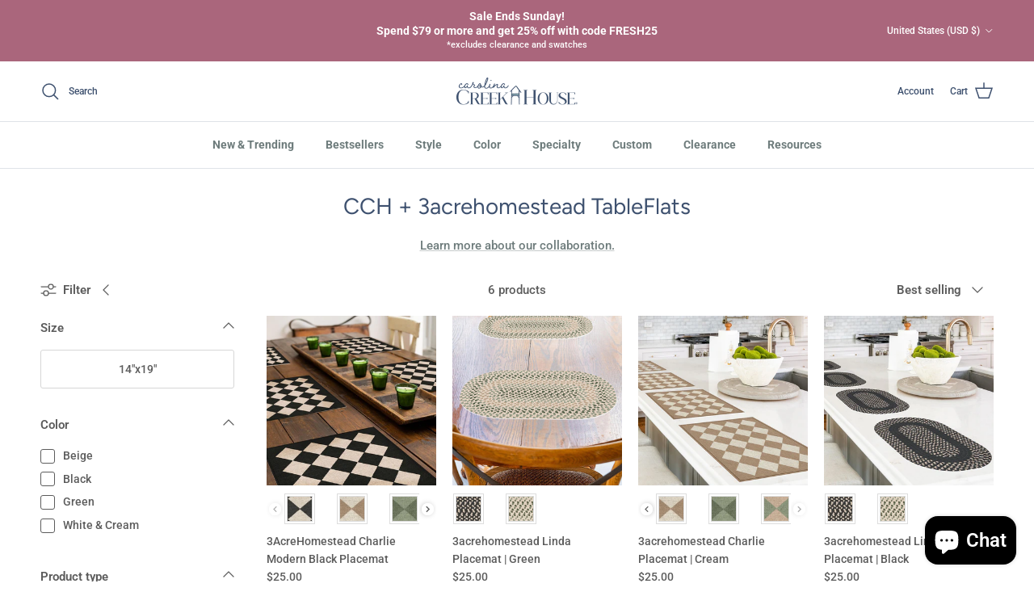

--- FILE ---
content_type: text/html; charset=utf-8
request_url: https://www.carolinacreekhouse.com/collections/cch-3acrehomestead-tableflats
body_size: 65190
content:
<!doctype html>
<html class="no-js" lang="en" dir="ltr">
<head>
  
  <!-- pln 11/26/2024: Added this since the blue link is used somewhere but this style of URL filter is the old way and you have to tag items as "blue" (as opposed to the newer smart filter) -->
  
  

  <!--
  <script>
    document.addEventListener('DOMContentLoaded', function() {
      console.log("made it");
      console.log(window.location.pathname);
      if (window.location.pathname === "/") {
        var brandingDiv = document.getElementById('shopify-section-sections--18890198352088__store-messages');
        if (brandingDiv) {
          console.log("found it");
          brandingDiv.style.setProperty('display', 'none', 'important');
        }
      }
  });
  </script>
  -->

  <!-- pln 6/11/2025: This lets us display different discounts in the announcement bar based on traffic source -->
  <!-- pln 8/26/205: Took this out since we are using Intelligems to run a discount test -->
  <!--
  <script type="text/javascript">
    function getURLParameter(name) {
      name = name.replace(/[\[]/, '\\[').replace(/[\]]/, '\\]');
      var regex = new RegExp('[\\?&]' + name + '=([^&#]*)');
      var results = regex.exec(window.location.search);
      return results === null ? '' : decodeURIComponent(results[1].replace(/\+/g, ' '));
    }

    function setAnnoucement() {
      //debugger;
      var source = getURLParameter("utm_source");
	  var goggleAdId = getURLParameter("gad_source");
      var element = document.getElementsByClassName("announcement__text");
      if (source === "facebook" || source === "google" || goggleAdId != "") {
        //element[0].innerHTML = "<strong>Special discount code!</strong>";
		element[0].innerHTML = "<strong>Shop today with 20% off using code CCH20</strong>";
      }
      else {
        element[0].innerHTML = "<strong>Buy More Save More - Sale Ends Sunday!<br>Save 10% with BUY1SAVE10 or 30% on 2 or more mats with BUY2SAVE30</strong><p style='font-size:80%'>*excludes table mats, coasters, and clearance</p>";
      }
    }
    
    document.addEventListener('DOMContentLoaded', setAnnoucement);
  </script>
  -->

  <!-- pln 2/11/2025: Hide the header store messages on the default page -->
  
    
  <!-- pln 4/14/2025: Hide the new admin bar at the bottom of the page -->
  <style data-shopify> #admin-bar-iframe {visibility: hidden;} </style>

  <!-- pln 5/9/2025: This will add the exclusion text on a new line in the announcement bar  -->
  <!--
  <style>
  .announcement__text::before {
    content: "Buy More Save More - Sale Ends Sunday!";
    display: block;
    white-space: pre; /* this with \a can be used to put breaks in the content */
    font-weight: bold;
    margin-bottom: 3px;
  }
  .announcement__text::after {
    content: "*excludes table mats, coasters, and clearance";
    display: block;
    margin-top: 3px;
  }
  </style>
  --><meta charset="utf-8">
<meta name="viewport" content="width=device-width,initial-scale=1">
<title>CCH + 3acrehomestead TableFlats &ndash; Carolina Creekhouse</title><link rel="canonical" href="https://www.carolinacreekhouse.com/collections/cch-3acrehomestead-tableflats"><!-- pln 5/13/2025: Shopify doesn't support ico files, but that's the only thing that Bing search supports -->
  <!--link rel="icon" href="//www.carolinacreekhouse.com/cdn/shop/files/House_Favorite-01_20f5d8bc-deb6-46e8-8790-f917e12e97fd.png?crop=center&height=48&v=1650472499&width=48" type="image/png"
  <link rel="icon" href="https://cdn.shopify.com/s/files/1/0470/7559/0312/files/House_Favorite-01_20f5d8bc-deb6-46e8-8790-f917e12e97fd_32x32.ico?v=1747159992" type="image/x-icon">
  <link rel="apple-touch-icon" href="//www.carolinacreekhouse.com/cdn/shop/files/House_Favorite-01_20f5d8bc-deb6-46e8-8790-f917e12e97fd.png?crop=center&height=180&v=1650472499&width=180"> -->

  <!--link rel="icon" type="image/x-icon" href="https://cdn.shopify.com/s/files/1/0470/7559/0312/files/favicon.ico?v=1747434366" sizes="32x32"-->
  <link rel="icon" type="image/png" href="https://cdn.shopify.com/s/files/1/0470/7559/0312/files/favicon-96x96_05b42d21-4abf-4ccf-b05e-16aa39bab942.png?v=1747434366" sizes="96x96" />
  <link rel="icon" type="image/svg+xml" href="https://cdn.shopify.com/s/files/1/0470/7559/0312/files/favicon.svg?v=1747434366" />
  <link rel="shortcut icon" href="https://cdn.shopify.com/s/files/1/0470/7559/0312/files/favicon.ico?v=1747434366" />
  <link rel="apple-touch-icon" sizes="180x180" href="https://cdn.shopify.com/s/files/1/0470/7559/0312/files/apple-touch-icon.png?v=1747434366" />
  <meta name="apple-mobile-web-app-title" content="Carolina Creekhouse" />
  <link rel="manifest" href="https://cdn.shopify.com/s/files/1/0470/7559/0312/files/site.webmanifest?v=1747434700" /><meta name="description" content="Learn more about our collaboration."><meta property="og:site_name" content="Carolina Creekhouse">
<meta property="og:url" content="https://www.carolinacreekhouse.com/collections/cch-3acrehomestead-tableflats">
<meta property="og:title" content="CCH + 3acrehomestead TableFlats">
<meta property="og:type" content="product.group">
<meta property="og:description" content="Learn more about our collaboration."><meta property="og:image" content="http://www.carolinacreekhouse.com/cdn/shop/files/social_sharing.jpg?crop=center&height=1200&v=1643657727&width=1200">
  <meta property="og:image:secure_url" content="https://www.carolinacreekhouse.com/cdn/shop/files/social_sharing.jpg?crop=center&height=1200&v=1643657727&width=1200">
  <meta property="og:image:width" content="1200">
  <meta property="og:image:height" content="628"><meta name="twitter:card" content="summary_large_image">
<meta name="twitter:title" content="CCH + 3acrehomestead TableFlats">
<meta name="twitter:description" content="Learn more about our collaboration.">
<style>@font-face {
  font-family: Roboto;
  font-weight: 500;
  font-style: normal;
  font-display: fallback;
  src: url("//www.carolinacreekhouse.com/cdn/fonts/roboto/roboto_n5.250d51708d76acbac296b0e21ede8f81de4e37aa.woff2") format("woff2"),
       url("//www.carolinacreekhouse.com/cdn/fonts/roboto/roboto_n5.535e8c56f4cbbdea416167af50ab0ff1360a3949.woff") format("woff");
}
@font-face {
  font-family: Roboto;
  font-weight: 700;
  font-style: normal;
  font-display: fallback;
  src: url("//www.carolinacreekhouse.com/cdn/fonts/roboto/roboto_n7.f38007a10afbbde8976c4056bfe890710d51dec2.woff2") format("woff2"),
       url("//www.carolinacreekhouse.com/cdn/fonts/roboto/roboto_n7.94bfdd3e80c7be00e128703d245c207769d763f9.woff") format("woff");
}
@font-face {
  font-family: Roboto;
  font-weight: 500;
  font-style: normal;
  font-display: fallback;
  src: url("//www.carolinacreekhouse.com/cdn/fonts/roboto/roboto_n5.250d51708d76acbac296b0e21ede8f81de4e37aa.woff2") format("woff2"),
       url("//www.carolinacreekhouse.com/cdn/fonts/roboto/roboto_n5.535e8c56f4cbbdea416167af50ab0ff1360a3949.woff") format("woff");
}
@font-face {
  font-family: Roboto;
  font-weight: 500;
  font-style: italic;
  font-display: fallback;
  src: url("//www.carolinacreekhouse.com/cdn/fonts/roboto/roboto_i5.0ae24363bf5844e2ee3295d84078d36c9bd0faf4.woff2") format("woff2"),
       url("//www.carolinacreekhouse.com/cdn/fonts/roboto/roboto_i5.a9cdb6a43048799fe739d389c60b64059e33cf12.woff") format("woff");
}
@font-face {
  font-family: Roboto;
  font-weight: 700;
  font-style: italic;
  font-display: fallback;
  src: url("//www.carolinacreekhouse.com/cdn/fonts/roboto/roboto_i7.7ccaf9410746f2c53340607c42c43f90a9005937.woff2") format("woff2"),
       url("//www.carolinacreekhouse.com/cdn/fonts/roboto/roboto_i7.49ec21cdd7148292bffea74c62c0df6e93551516.woff") format("woff");
}
@font-face {
  font-family: Figtree;
  font-weight: 400;
  font-style: normal;
  font-display: fallback;
  src: url("//www.carolinacreekhouse.com/cdn/fonts/figtree/figtree_n4.3c0838aba1701047e60be6a99a1b0a40ce9b8419.woff2") format("woff2"),
       url("//www.carolinacreekhouse.com/cdn/fonts/figtree/figtree_n4.c0575d1db21fc3821f17fd6617d3dee552312137.woff") format("woff");
}
@font-face {
  font-family: Roboto;
  font-weight: 400;
  font-style: normal;
  font-display: fallback;
  src: url("//www.carolinacreekhouse.com/cdn/fonts/roboto/roboto_n4.2019d890f07b1852f56ce63ba45b2db45d852cba.woff2") format("woff2"),
       url("//www.carolinacreekhouse.com/cdn/fonts/roboto/roboto_n4.238690e0007583582327135619c5f7971652fa9d.woff") format("woff");
}
@font-face {
  font-family: Roboto;
  font-weight: 700;
  font-style: normal;
  font-display: fallback;
  src: url("//www.carolinacreekhouse.com/cdn/fonts/roboto/roboto_n7.f38007a10afbbde8976c4056bfe890710d51dec2.woff2") format("woff2"),
       url("//www.carolinacreekhouse.com/cdn/fonts/roboto/roboto_n7.94bfdd3e80c7be00e128703d245c207769d763f9.woff") format("woff");
}
@font-face {
  font-family: Roboto;
  font-weight: 600;
  font-style: normal;
  font-display: fallback;
  src: url("//www.carolinacreekhouse.com/cdn/fonts/roboto/roboto_n6.3d305d5382545b48404c304160aadee38c90ef9d.woff2") format("woff2"),
       url("//www.carolinacreekhouse.com/cdn/fonts/roboto/roboto_n6.bb37be020157f87e181e5489d5e9137ad60c47a2.woff") format("woff");
}
:root {
  --page-container-width:          1600px;
  --reading-container-width:       720px;
  --divider-opacity:               0.14;
  --gutter-large:                  30px;
  --gutter-desktop:                20px;
  --gutter-mobile:                 16px;
  --section-padding:               50px;
  --larger-section-padding:        80px;
  --larger-section-padding-mobile: 60px;
  --largest-section-padding:       110px;
  --aos-animate-duration:          0.6s;

  --base-font-family:              Roboto, sans-serif;
  --base-font-weight:              500;
  --base-font-style:               normal;
  --heading-font-family:           Figtree, sans-serif;
  --heading-font-weight:           400;
  --heading-font-style:            normal;
  --heading-font-letter-spacing:   normal;
  --logo-font-family:              Roboto, sans-serif;
  --logo-font-weight:              400;
  --logo-font-style:               normal;
  --nav-font-family:               Roboto, sans-serif;
  --nav-font-weight:               700;
  --nav-font-style:                normal;

  --base-text-size:15px;
  --base-line-height:              1.6;
  --input-text-size:16px;
  --smaller-text-size-1:12px;
  --smaller-text-size-2:14px;
  --smaller-text-size-3:12px;
  --smaller-text-size-4:11px;
  --larger-text-size:35px;
  --super-large-text-size:61px;
  --super-large-mobile-text-size:28px;
  --larger-mobile-text-size:28px;
  --logo-text-size:26px;--btn-letter-spacing: 0.08em;
    --btn-text-transform: uppercase;
    --button-text-size: 13px;
    --quickbuy-button-text-size: 13;
    --small-feature-link-font-size: 0.75em;
    --input-btn-padding-top:             1.2em;
    --input-btn-padding-bottom:          1.2em;--heading-text-transform:none;
  --nav-text-size:                      14px;
  --mobile-menu-font-weight:            600;

  --body-bg-color:                      255 255 255;
  --bg-color:                           255 255 255;
  --body-text-color:                    92 92 92;
  --text-color:                         92 92 92;

  --header-text-col:                    #3e516f;--header-text-hover-col:             var(--main-nav-link-hover-col);--header-bg-col:                     #ffffff;
  --heading-color:                     62 81 111;
  --body-heading-color:                62 81 111;
  --heading-divider-col:               #dfe3e8;

  --logo-col:                          #3e516f;
  --main-nav-bg:                       #ffffff;
  --main-nav-link-col:                 #6e7c7c;
  --main-nav-link-hover-col:           #3e516f;
  --main-nav-link-featured-col:        #91b6bb;

  --link-color:                        110 124 124;
  --body-link-color:                   110 124 124;

  --btn-bg-color:                        62 81 111;
  --btn-bg-hover-color:                  62 81 111;
  --btn-border-color:                    62 81 111;
  --btn-border-hover-color:              62 81 111;
  --btn-text-color:                      255 255 255;
  --btn-text-hover-color:                255 255 255;--btn-alt-bg-color:                    170 102 124;
  --btn-alt-text-color:                  255 255 255;
  --btn-alt-border-color:                170 102 124;
  --btn-alt-border-hover-color:          170 102 124;--btn-ter-bg-color:                    235 235 235;
  --btn-ter-text-color:                  41 41 41;
  --btn-ter-bg-hover-color:              62 81 111;
  --btn-ter-text-hover-color:            255 255 255;--btn-border-radius: 3px;--color-scheme-default:                             #ffffff;
  --color-scheme-default-color:                       255 255 255;
  --color-scheme-default-text-color:                  92 92 92;
  --color-scheme-default-head-color:                  62 81 111;
  --color-scheme-default-link-color:                  110 124 124;
  --color-scheme-default-btn-text-color:              255 255 255;
  --color-scheme-default-btn-text-hover-color:        255 255 255;
  --color-scheme-default-btn-bg-color:                62 81 111;
  --color-scheme-default-btn-bg-hover-color:          62 81 111;
  --color-scheme-default-btn-border-color:            62 81 111;
  --color-scheme-default-btn-border-hover-color:      62 81 111;
  --color-scheme-default-btn-alt-text-color:          255 255 255;
  --color-scheme-default-btn-alt-bg-color:            170 102 124;
  --color-scheme-default-btn-alt-border-color:        170 102 124;
  --color-scheme-default-btn-alt-border-hover-color:  170 102 124;

  --color-scheme-1:                             #91b6bb;
  --color-scheme-1-color:                       145 182 187;
  --color-scheme-1-text-color:                  255 255 255;
  --color-scheme-1-head-color:                  255 255 255;
  --color-scheme-1-link-color:                  255 255 255;
  --color-scheme-1-btn-text-color:              255 255 255;
  --color-scheme-1-btn-text-hover-color:        255 255 255;
  --color-scheme-1-btn-bg-color:                62 81 111;
  --color-scheme-1-btn-bg-hover-color:          145 182 187;
  --color-scheme-1-btn-border-color:            62 81 111;
  --color-scheme-1-btn-border-hover-color:      145 182 187;
  --color-scheme-1-btn-alt-text-color:          35 35 35;
  --color-scheme-1-btn-alt-bg-color:            255 255 255;
  --color-scheme-1-btn-alt-border-color:        35 35 35;
  --color-scheme-1-btn-alt-border-hover-color:  35 35 35;

  --color-scheme-2:                             #aa667c;
  --color-scheme-2-color:                       170 102 124;
  --color-scheme-2-text-color:                  255 255 255;
  --color-scheme-2-head-color:                  255 255 255;
  --color-scheme-2-link-color:                  255 255 255;
  --color-scheme-2-btn-text-color:              255 255 255;
  --color-scheme-2-btn-text-hover-color:        255 255 255;
  --color-scheme-2-btn-bg-color:                35 35 35;
  --color-scheme-2-btn-bg-hover-color:          0 0 0;
  --color-scheme-2-btn-border-color:            35 35 35;
  --color-scheme-2-btn-border-hover-color:      0 0 0;
  --color-scheme-2-btn-alt-text-color:          35 35 35;
  --color-scheme-2-btn-alt-bg-color:            255 255 255;
  --color-scheme-2-btn-alt-border-color:        35 35 35;
  --color-scheme-2-btn-alt-border-hover-color:  35 35 35;

  /* Shop Pay payment terms */
  --payment-terms-background-color:    #ffffff;--quickbuy-bg: 255 255 255;--body-input-background-color:       rgb(var(--body-bg-color));
  --input-background-color:            rgb(var(--body-bg-color));
  --body-input-text-color:             var(--body-text-color);
  --input-text-color:                  var(--body-text-color);
  --body-input-border-color:           rgb(214, 214, 214);
  --input-border-color:                rgb(214, 214, 214);
  --input-border-color-hover:          rgb(165, 165, 165);
  --input-border-color-active:         rgb(92, 92, 92);

  --swatch-cross-svg:                  url("data:image/svg+xml,%3Csvg xmlns='http://www.w3.org/2000/svg' width='240' height='240' viewBox='0 0 24 24' fill='none' stroke='rgb(214, 214, 214)' stroke-width='0.09' preserveAspectRatio='none' %3E%3Cline x1='24' y1='0' x2='0' y2='24'%3E%3C/line%3E%3C/svg%3E");
  --swatch-cross-hover:                url("data:image/svg+xml,%3Csvg xmlns='http://www.w3.org/2000/svg' width='240' height='240' viewBox='0 0 24 24' fill='none' stroke='rgb(165, 165, 165)' stroke-width='0.09' preserveAspectRatio='none' %3E%3Cline x1='24' y1='0' x2='0' y2='24'%3E%3C/line%3E%3C/svg%3E");
  --swatch-cross-active:               url("data:image/svg+xml,%3Csvg xmlns='http://www.w3.org/2000/svg' width='240' height='240' viewBox='0 0 24 24' fill='none' stroke='rgb(92, 92, 92)' stroke-width='0.09' preserveAspectRatio='none' %3E%3Cline x1='24' y1='0' x2='0' y2='24'%3E%3C/line%3E%3C/svg%3E");

  --footer-divider-col:                #dfe3e8;
  --footer-text-col:                   110 124 124;
  --footer-heading-col:                62 81 111;
  --footer-bg:                         #f8f8f8;--product-label-overlay-justify: flex-start;--product-label-overlay-align: flex-start;--product-label-overlay-reduction-text:   #91b6bb;
  --product-label-overlay-reduction-bg:     #ffffff;
  --product-label-overlay-stock-text:       #6e7c7c;
  --product-label-overlay-stock-bg:         #ffffff;
  --product-label-overlay-new-text:         #ffffff;
  --product-label-overlay-new-bg:           #3e516f;
  --product-label-overlay-meta-text:        #ffffff;
  --product-label-overlay-meta-bg:          #ffffff;
  --product-label-sale-text:                #91b6bb;
  --product-label-sold-text:                #91b6bb;
  --product-label-preorder-text:            #91b6bb;

  --product-block-crop-align:               center;

  
  --product-block-price-align:              flex-start;
  --product-block-price-item-margin-start:  initial;
  --product-block-price-item-margin-end:    .5rem;
  

  --collection-block-image-position:   center center;

  --swatch-picker-image-size:          40px;
  --swatch-crop-align:                 center center;

  --image-overlay-text-color:          62 81 111;--image-overlay-bg:                  rgba(0, 0, 0, 0.12);
  --image-overlay-shadow-start:        rgb(0 0 0 / 0.16);
  --image-overlay-box-opacity:         0.88;


.image-overlay--bg-box .text-overlay .text-overlay__text {
    --image-overlay-box-bg: 255 255 255;
    --heading-color: var(--body-heading-color);
    --text-color: var(--body-text-color);
    --link-color: var(--body-link-color);
  }--product-inventory-ok-box-color:            #3e516f;
  --product-inventory-ok-text-color:           #ffffff;
  --product-inventory-ok-icon-box-fill-color:  none;
  --product-inventory-low-box-color:           #ffffff;
  --product-inventory-low-text-color:          #aa667c;
  --product-inventory-low-icon-box-fill-color: #fff;
  --product-inventory-low-text-color-channels: 255, 255, 255;
  --product-inventory-ok-text-color-channels:  170, 102, 124;

  --rating-star-color: 145 182 187;--overlay-align-left: start;
    --overlay-align-right: end;}html[dir=rtl] {
  --overlay-right-text-m-left: 0;
  --overlay-right-text-m-right: auto;
  --overlay-left-shadow-left-left: 15%;
  --overlay-left-shadow-left-right: -50%;
  --overlay-left-shadow-right-left: -85%;
  --overlay-left-shadow-right-right: 0;
}
::selection {
    background: rgb(var(--body-heading-color));
    color: rgb(var(--body-bg-color));
  }
  ::-moz-selection {
    background: rgb(var(--body-heading-color));
    color: rgb(var(--body-bg-color));
  }.use-color-scheme--default {
  --product-label-sale-text:           #91b6bb;
  --product-label-sold-text:           #91b6bb;
  --product-label-preorder-text:       #91b6bb;
  --input-background-color:            rgb(var(--body-bg-color));
  --input-text-color:                  var(--body-input-text-color);
  --input-border-color:                rgb(214, 214, 214);
  --input-border-color-hover:          rgb(165, 165, 165);
  --input-border-color-active:         rgb(92, 92, 92);
}</style>

  <link href="//www.carolinacreekhouse.com/cdn/shop/t/204/assets/main.css?v=43422827842528680071762532562" rel="stylesheet" type="text/css" media="all" />
<link rel="preload" as="font" href="//www.carolinacreekhouse.com/cdn/fonts/roboto/roboto_n5.250d51708d76acbac296b0e21ede8f81de4e37aa.woff2" type="font/woff2" crossorigin><link rel="preload" as="font" href="//www.carolinacreekhouse.com/cdn/fonts/figtree/figtree_n4.3c0838aba1701047e60be6a99a1b0a40ce9b8419.woff2" type="font/woff2" crossorigin><script>
    document.documentElement.className = document.documentElement.className.replace('no-js', 'js');

    window.theme = {
      info: {
        name: 'Symmetry',
        version: '7.4.0'
      },
      device: {
        hasTouch: window.matchMedia('(any-pointer: coarse)').matches,
        hasHover: window.matchMedia('(hover: hover)').matches
      },
      mediaQueries: {
        md: '(min-width: 768px)',
        productMediaCarouselBreak: '(min-width: 1041px)'
      },
      routes: {
        base: 'https://www.carolinacreekhouse.com',
        cart: '/cart',
        cartAdd: '/cart/add.js',
        cartUpdate: '/cart/update.js',
        predictiveSearch: '/search/suggest'
      },
      strings: {
        cartTermsConfirmation: "You must agree to the terms and conditions before continuing.",
        cartItemsQuantityError: "You can only add [QUANTITY] of this item to your cart.",
        generalSearchViewAll: "View all search results",
        noStock: "Sold out",
        noVariant: "Unavailable",
        productsProductChooseA: "Choose a",
        generalSearchPages: "Pages",
        generalSearchNoResultsWithoutTerms: "Sorry, we couldnʼt find any results",
        shippingCalculator: {
          singleRate: "There is one shipping rate for this destination:",
          multipleRates: "There are multiple shipping rates for this destination:",
          noRates: "We do not ship to this destination."
        }
      },
      settings: {
        moneyWithCurrencyFormat: "${{amount}} USD",
        cartType: "page",
        afterAddToCart: "notification",
        quickbuyStyle: "button",
        externalLinksNewTab: true,
        internalLinksSmoothScroll: true
      }
    }

    theme.inlineNavigationCheck = function() {
      var pageHeader = document.querySelector('.pageheader'),
          inlineNavContainer = pageHeader.querySelector('.logo-area__left__inner'),
          inlineNav = inlineNavContainer.querySelector('.navigation--left');
      if (inlineNav && getComputedStyle(inlineNav).display != 'none') {
        var inlineMenuCentered = document.querySelector('.pageheader--layout-inline-menu-center'),
            logoContainer = document.querySelector('.logo-area__middle__inner');
        if(inlineMenuCentered) {
          var rightWidth = document.querySelector('.logo-area__right__inner').clientWidth,
              middleWidth = logoContainer.clientWidth,
              logoArea = document.querySelector('.logo-area'),
              computedLogoAreaStyle = getComputedStyle(logoArea),
              logoAreaInnerWidth = logoArea.clientWidth - Math.ceil(parseFloat(computedLogoAreaStyle.paddingLeft)) - Math.ceil(parseFloat(computedLogoAreaStyle.paddingRight)),
              availableNavWidth = logoAreaInnerWidth - Math.max(rightWidth, middleWidth) * 2 - 40;
          inlineNavContainer.style.maxWidth = availableNavWidth + 'px';
        }

        var firstInlineNavLink = inlineNav.querySelector('.navigation__item:first-child'),
            lastInlineNavLink = inlineNav.querySelector('.navigation__item:last-child');
        if (lastInlineNavLink) {
          var inlineNavWidth = null;
          if(document.querySelector('html[dir=rtl]')) {
            inlineNavWidth = firstInlineNavLink.offsetLeft - lastInlineNavLink.offsetLeft + firstInlineNavLink.offsetWidth;
          } else {
            inlineNavWidth = lastInlineNavLink.offsetLeft - firstInlineNavLink.offsetLeft + lastInlineNavLink.offsetWidth;
          }
          if (inlineNavContainer.offsetWidth >= inlineNavWidth) {
            pageHeader.classList.add('pageheader--layout-inline-permitted');
            var tallLogo = logoContainer.clientHeight > lastInlineNavLink.clientHeight + 20;
            if (tallLogo) {
              inlineNav.classList.add('navigation--tight-underline');
            } else {
              inlineNav.classList.remove('navigation--tight-underline');
            }
          } else {
            pageHeader.classList.remove('pageheader--layout-inline-permitted');
          }
        }
      }
    };

    theme.setInitialHeaderHeightProperty = () => {
      const section = document.querySelector('.section-header');
      if (section) {
        document.documentElement.style.setProperty('--theme-header-height', Math.ceil(section.clientHeight) + 'px');
      }
    };
  </script>

  <script src="//www.carolinacreekhouse.com/cdn/shop/t/204/assets/main.js?v=74462154655922143831762532562" defer></script>
    <script src="//www.carolinacreekhouse.com/cdn/shop/t/204/assets/animate-on-scroll.js?v=15249566486942820451762532562" defer></script>
    <link href="//www.carolinacreekhouse.com/cdn/shop/t/204/assets/animate-on-scroll.css?v=116824741000487223811762532562" rel="stylesheet" type="text/css" media="all" />
  

<!-- Removed content_for_header in order to use capture and h_content below to remove a google verification -->
<!-- Start: content_for_header -->
<!--{ content_for_header }-->
<!-- End: content_for_header -->

<!-- Start: h_content -->



<script>window.performance && window.performance.mark && window.performance.mark('shopify.content_for_header.start');</script>
<meta name="google-site-verification" content="jyv5yd4ft3NpnGyPqT6OclrcAj0uKOeWQFgNmNuoCvI">
<meta id="shopify-digital-wallet" name="shopify-digital-wallet" content="/47075590312/digital_wallets/dialog">
<meta name="shopify-checkout-api-token" content="d9a938aec545c172a2f246614d1c4f59">
<meta id="in-context-paypal-metadata" data-shop-id="47075590312" data-venmo-supported="false" data-environment="production" data-locale="en_US" data-paypal-v4="true" data-currency="USD">
<link rel="alternate" type="application/atom+xml" title="Feed" href="/collections/cch-3acrehomestead-tableflats.atom" />
<link rel="alternate" type="application/json+oembed" href="https://www.carolinacreekhouse.com/collections/cch-3acrehomestead-tableflats.oembed">
<script async="async" src="/checkouts/internal/preloads.js?locale=en-US"></script>
<link rel="preconnect" href="https://shop.app" crossorigin="anonymous">
<script async="async" src="https://shop.app/checkouts/internal/preloads.js?locale=en-US&shop_id=47075590312" crossorigin="anonymous"></script>
<script id="apple-pay-shop-capabilities" type="application/json">{"shopId":47075590312,"countryCode":"US","currencyCode":"USD","merchantCapabilities":["supports3DS"],"merchantId":"gid:\/\/shopify\/Shop\/47075590312","merchantName":"Carolina Creekhouse","requiredBillingContactFields":["postalAddress","email","phone"],"requiredShippingContactFields":["postalAddress","email","phone"],"shippingType":"shipping","supportedNetworks":["visa","masterCard","amex","discover","elo","jcb"],"total":{"type":"pending","label":"Carolina Creekhouse","amount":"1.00"},"shopifyPaymentsEnabled":true,"supportsSubscriptions":true}</script>
<script id="shopify-features" type="application/json">{"accessToken":"d9a938aec545c172a2f246614d1c4f59","betas":["rich-media-storefront-analytics"],"domain":"www.carolinacreekhouse.com","predictiveSearch":true,"shopId":47075590312,"locale":"en"}</script>
<script>var Shopify = Shopify || {};
Shopify.shop = "carolina-creekhouse.myshopify.com";
Shopify.locale = "en";
Shopify.currency = {"active":"USD","rate":"1.0"};
Shopify.country = "US";
Shopify.theme = {"name":"Black Friday 2025","id":155414724824,"schema_name":"Symmetry","schema_version":"7.4.0","theme_store_id":568,"role":"main"};
Shopify.theme.handle = "null";
Shopify.theme.style = {"id":null,"handle":null};
Shopify.cdnHost = "www.carolinacreekhouse.com/cdn";
Shopify.routes = Shopify.routes || {};
Shopify.routes.root = "/";</script>
<script type="module">!function(o){(o.Shopify=o.Shopify||{}).modules=!0}(window);</script>
<script>!function(o){function n(){var o=[];function n(){o.push(Array.prototype.slice.apply(arguments))}return n.q=o,n}var t=o.Shopify=o.Shopify||{};t.loadFeatures=n(),t.autoloadFeatures=n()}(window);</script>
<script>
  window.ShopifyPay = window.ShopifyPay || {};
  window.ShopifyPay.apiHost = "shop.app\/pay";
  window.ShopifyPay.redirectState = null;
</script>
<script id="shop-js-analytics" type="application/json">{"pageType":"collection"}</script>
<script defer="defer" async type="module" src="//www.carolinacreekhouse.com/cdn/shopifycloud/shop-js/modules/v2/client.init-shop-cart-sync_BT-GjEfc.en.esm.js"></script>
<script defer="defer" async type="module" src="//www.carolinacreekhouse.com/cdn/shopifycloud/shop-js/modules/v2/chunk.common_D58fp_Oc.esm.js"></script>
<script defer="defer" async type="module" src="//www.carolinacreekhouse.com/cdn/shopifycloud/shop-js/modules/v2/chunk.modal_xMitdFEc.esm.js"></script>
<script type="module">
  await import("//www.carolinacreekhouse.com/cdn/shopifycloud/shop-js/modules/v2/client.init-shop-cart-sync_BT-GjEfc.en.esm.js");
await import("//www.carolinacreekhouse.com/cdn/shopifycloud/shop-js/modules/v2/chunk.common_D58fp_Oc.esm.js");
await import("//www.carolinacreekhouse.com/cdn/shopifycloud/shop-js/modules/v2/chunk.modal_xMitdFEc.esm.js");

  window.Shopify.SignInWithShop?.initShopCartSync?.({"fedCMEnabled":true,"windoidEnabled":true});

</script>
<script>
  window.Shopify = window.Shopify || {};
  if (!window.Shopify.featureAssets) window.Shopify.featureAssets = {};
  window.Shopify.featureAssets['shop-js'] = {"shop-cart-sync":["modules/v2/client.shop-cart-sync_DZOKe7Ll.en.esm.js","modules/v2/chunk.common_D58fp_Oc.esm.js","modules/v2/chunk.modal_xMitdFEc.esm.js"],"init-fed-cm":["modules/v2/client.init-fed-cm_B6oLuCjv.en.esm.js","modules/v2/chunk.common_D58fp_Oc.esm.js","modules/v2/chunk.modal_xMitdFEc.esm.js"],"shop-cash-offers":["modules/v2/client.shop-cash-offers_D2sdYoxE.en.esm.js","modules/v2/chunk.common_D58fp_Oc.esm.js","modules/v2/chunk.modal_xMitdFEc.esm.js"],"shop-login-button":["modules/v2/client.shop-login-button_QeVjl5Y3.en.esm.js","modules/v2/chunk.common_D58fp_Oc.esm.js","modules/v2/chunk.modal_xMitdFEc.esm.js"],"pay-button":["modules/v2/client.pay-button_DXTOsIq6.en.esm.js","modules/v2/chunk.common_D58fp_Oc.esm.js","modules/v2/chunk.modal_xMitdFEc.esm.js"],"shop-button":["modules/v2/client.shop-button_DQZHx9pm.en.esm.js","modules/v2/chunk.common_D58fp_Oc.esm.js","modules/v2/chunk.modal_xMitdFEc.esm.js"],"avatar":["modules/v2/client.avatar_BTnouDA3.en.esm.js"],"init-windoid":["modules/v2/client.init-windoid_CR1B-cfM.en.esm.js","modules/v2/chunk.common_D58fp_Oc.esm.js","modules/v2/chunk.modal_xMitdFEc.esm.js"],"init-shop-for-new-customer-accounts":["modules/v2/client.init-shop-for-new-customer-accounts_C_vY_xzh.en.esm.js","modules/v2/client.shop-login-button_QeVjl5Y3.en.esm.js","modules/v2/chunk.common_D58fp_Oc.esm.js","modules/v2/chunk.modal_xMitdFEc.esm.js"],"init-shop-email-lookup-coordinator":["modules/v2/client.init-shop-email-lookup-coordinator_BI7n9ZSv.en.esm.js","modules/v2/chunk.common_D58fp_Oc.esm.js","modules/v2/chunk.modal_xMitdFEc.esm.js"],"init-shop-cart-sync":["modules/v2/client.init-shop-cart-sync_BT-GjEfc.en.esm.js","modules/v2/chunk.common_D58fp_Oc.esm.js","modules/v2/chunk.modal_xMitdFEc.esm.js"],"shop-toast-manager":["modules/v2/client.shop-toast-manager_DiYdP3xc.en.esm.js","modules/v2/chunk.common_D58fp_Oc.esm.js","modules/v2/chunk.modal_xMitdFEc.esm.js"],"init-customer-accounts":["modules/v2/client.init-customer-accounts_D9ZNqS-Q.en.esm.js","modules/v2/client.shop-login-button_QeVjl5Y3.en.esm.js","modules/v2/chunk.common_D58fp_Oc.esm.js","modules/v2/chunk.modal_xMitdFEc.esm.js"],"init-customer-accounts-sign-up":["modules/v2/client.init-customer-accounts-sign-up_iGw4briv.en.esm.js","modules/v2/client.shop-login-button_QeVjl5Y3.en.esm.js","modules/v2/chunk.common_D58fp_Oc.esm.js","modules/v2/chunk.modal_xMitdFEc.esm.js"],"shop-follow-button":["modules/v2/client.shop-follow-button_CqMgW2wH.en.esm.js","modules/v2/chunk.common_D58fp_Oc.esm.js","modules/v2/chunk.modal_xMitdFEc.esm.js"],"checkout-modal":["modules/v2/client.checkout-modal_xHeaAweL.en.esm.js","modules/v2/chunk.common_D58fp_Oc.esm.js","modules/v2/chunk.modal_xMitdFEc.esm.js"],"shop-login":["modules/v2/client.shop-login_D91U-Q7h.en.esm.js","modules/v2/chunk.common_D58fp_Oc.esm.js","modules/v2/chunk.modal_xMitdFEc.esm.js"],"lead-capture":["modules/v2/client.lead-capture_BJmE1dJe.en.esm.js","modules/v2/chunk.common_D58fp_Oc.esm.js","modules/v2/chunk.modal_xMitdFEc.esm.js"],"payment-terms":["modules/v2/client.payment-terms_Ci9AEqFq.en.esm.js","modules/v2/chunk.common_D58fp_Oc.esm.js","modules/v2/chunk.modal_xMitdFEc.esm.js"]};
</script>
<script>(function() {
  var isLoaded = false;
  function asyncLoad() {
    if (isLoaded) return;
    isLoaded = true;
    var urls = ["https:\/\/cdn1.avada.io\/flying-pages\/module.js?shop=carolina-creekhouse.myshopify.com","https:\/\/seo.apps.avada.io\/avada-seo-installed.js?shop=carolina-creekhouse.myshopify.com","https:\/\/cdn.shopify.com\/s\/files\/1\/0470\/7559\/0312\/t\/40\/assets\/globo.formbuilder.init.js?v=1651780304\u0026shop=carolina-creekhouse.myshopify.com"];
    for (var i = 0; i < urls.length; i++) {
      var s = document.createElement('script');
      s.type = 'text/javascript';
      s.async = true;
      s.src = urls[i];
      var x = document.getElementsByTagName('script')[0];
      x.parentNode.insertBefore(s, x);
    }
  };
  if(window.attachEvent) {
    window.attachEvent('onload', asyncLoad);
  } else {
    window.addEventListener('load', asyncLoad, false);
  }
})();</script>
<script id="__st">var __st={"a":47075590312,"offset":-18000,"reqid":"13a0dc1f-07d8-4c1f-8029-2b21d9850970-1769104145","pageurl":"www.carolinacreekhouse.com\/collections\/cch-3acrehomestead-tableflats","u":"d788ecf40a04","p":"collection","rtyp":"collection","rid":391322009816};</script>
<script>window.ShopifyPaypalV4VisibilityTracking = true;</script>
<script id="captcha-bootstrap">!function(){'use strict';const t='contact',e='account',n='new_comment',o=[[t,t],['blogs',n],['comments',n],[t,'customer']],c=[[e,'customer_login'],[e,'guest_login'],[e,'recover_customer_password'],[e,'create_customer']],r=t=>t.map((([t,e])=>`form[action*='/${t}']:not([data-nocaptcha='true']) input[name='form_type'][value='${e}']`)).join(','),a=t=>()=>t?[...document.querySelectorAll(t)].map((t=>t.form)):[];function s(){const t=[...o],e=r(t);return a(e)}const i='password',u='form_key',d=['recaptcha-v3-token','g-recaptcha-response','h-captcha-response',i],f=()=>{try{return window.sessionStorage}catch{return}},m='__shopify_v',_=t=>t.elements[u];function p(t,e,n=!1){try{const o=window.sessionStorage,c=JSON.parse(o.getItem(e)),{data:r}=function(t){const{data:e,action:n}=t;return t[m]||n?{data:e,action:n}:{data:t,action:n}}(c);for(const[e,n]of Object.entries(r))t.elements[e]&&(t.elements[e].value=n);n&&o.removeItem(e)}catch(o){console.error('form repopulation failed',{error:o})}}const l='form_type',E='cptcha';function T(t){t.dataset[E]=!0}const w=window,h=w.document,L='Shopify',v='ce_forms',y='captcha';let A=!1;((t,e)=>{const n=(g='f06e6c50-85a8-45c8-87d0-21a2b65856fe',I='https://cdn.shopify.com/shopifycloud/storefront-forms-hcaptcha/ce_storefront_forms_captcha_hcaptcha.v1.5.2.iife.js',D={infoText:'Protected by hCaptcha',privacyText:'Privacy',termsText:'Terms'},(t,e,n)=>{const o=w[L][v],c=o.bindForm;if(c)return c(t,g,e,D).then(n);var r;o.q.push([[t,g,e,D],n]),r=I,A||(h.body.append(Object.assign(h.createElement('script'),{id:'captcha-provider',async:!0,src:r})),A=!0)});var g,I,D;w[L]=w[L]||{},w[L][v]=w[L][v]||{},w[L][v].q=[],w[L][y]=w[L][y]||{},w[L][y].protect=function(t,e){n(t,void 0,e),T(t)},Object.freeze(w[L][y]),function(t,e,n,w,h,L){const[v,y,A,g]=function(t,e,n){const i=e?o:[],u=t?c:[],d=[...i,...u],f=r(d),m=r(i),_=r(d.filter((([t,e])=>n.includes(e))));return[a(f),a(m),a(_),s()]}(w,h,L),I=t=>{const e=t.target;return e instanceof HTMLFormElement?e:e&&e.form},D=t=>v().includes(t);t.addEventListener('submit',(t=>{const e=I(t);if(!e)return;const n=D(e)&&!e.dataset.hcaptchaBound&&!e.dataset.recaptchaBound,o=_(e),c=g().includes(e)&&(!o||!o.value);(n||c)&&t.preventDefault(),c&&!n&&(function(t){try{if(!f())return;!function(t){const e=f();if(!e)return;const n=_(t);if(!n)return;const o=n.value;o&&e.removeItem(o)}(t);const e=Array.from(Array(32),(()=>Math.random().toString(36)[2])).join('');!function(t,e){_(t)||t.append(Object.assign(document.createElement('input'),{type:'hidden',name:u})),t.elements[u].value=e}(t,e),function(t,e){const n=f();if(!n)return;const o=[...t.querySelectorAll(`input[type='${i}']`)].map((({name:t})=>t)),c=[...d,...o],r={};for(const[a,s]of new FormData(t).entries())c.includes(a)||(r[a]=s);n.setItem(e,JSON.stringify({[m]:1,action:t.action,data:r}))}(t,e)}catch(e){console.error('failed to persist form',e)}}(e),e.submit())}));const S=(t,e)=>{t&&!t.dataset[E]&&(n(t,e.some((e=>e===t))),T(t))};for(const o of['focusin','change'])t.addEventListener(o,(t=>{const e=I(t);D(e)&&S(e,y())}));const B=e.get('form_key'),M=e.get(l),P=B&&M;t.addEventListener('DOMContentLoaded',(()=>{const t=y();if(P)for(const e of t)e.elements[l].value===M&&p(e,B);[...new Set([...A(),...v().filter((t=>'true'===t.dataset.shopifyCaptcha))])].forEach((e=>S(e,t)))}))}(h,new URLSearchParams(w.location.search),n,t,e,['guest_login'])})(!0,!0)}();</script>
<script integrity="sha256-4kQ18oKyAcykRKYeNunJcIwy7WH5gtpwJnB7kiuLZ1E=" data-source-attribution="shopify.loadfeatures" defer="defer" src="//www.carolinacreekhouse.com/cdn/shopifycloud/storefront/assets/storefront/load_feature-a0a9edcb.js" crossorigin="anonymous"></script>
<script crossorigin="anonymous" defer="defer" src="//www.carolinacreekhouse.com/cdn/shopifycloud/storefront/assets/shopify_pay/storefront-65b4c6d7.js?v=20250812"></script>
<script data-source-attribution="shopify.dynamic_checkout.dynamic.init">var Shopify=Shopify||{};Shopify.PaymentButton=Shopify.PaymentButton||{isStorefrontPortableWallets:!0,init:function(){window.Shopify.PaymentButton.init=function(){};var t=document.createElement("script");t.src="https://www.carolinacreekhouse.com/cdn/shopifycloud/portable-wallets/latest/portable-wallets.en.js",t.type="module",document.head.appendChild(t)}};
</script>
<script data-source-attribution="shopify.dynamic_checkout.buyer_consent">
  function portableWalletsHideBuyerConsent(e){var t=document.getElementById("shopify-buyer-consent"),n=document.getElementById("shopify-subscription-policy-button");t&&n&&(t.classList.add("hidden"),t.setAttribute("aria-hidden","true"),n.removeEventListener("click",e))}function portableWalletsShowBuyerConsent(e){var t=document.getElementById("shopify-buyer-consent"),n=document.getElementById("shopify-subscription-policy-button");t&&n&&(t.classList.remove("hidden"),t.removeAttribute("aria-hidden"),n.addEventListener("click",e))}window.Shopify?.PaymentButton&&(window.Shopify.PaymentButton.hideBuyerConsent=portableWalletsHideBuyerConsent,window.Shopify.PaymentButton.showBuyerConsent=portableWalletsShowBuyerConsent);
</script>
<script data-source-attribution="shopify.dynamic_checkout.cart.bootstrap">document.addEventListener("DOMContentLoaded",(function(){function t(){return document.querySelector("shopify-accelerated-checkout-cart, shopify-accelerated-checkout")}if(t())Shopify.PaymentButton.init();else{new MutationObserver((function(e,n){t()&&(Shopify.PaymentButton.init(),n.disconnect())})).observe(document.body,{childList:!0,subtree:!0})}}));
</script>
<link id="shopify-accelerated-checkout-styles" rel="stylesheet" media="screen" href="https://www.carolinacreekhouse.com/cdn/shopifycloud/portable-wallets/latest/accelerated-checkout-backwards-compat.css" crossorigin="anonymous">
<style id="shopify-accelerated-checkout-cart">
        #shopify-buyer-consent {
  margin-top: 1em;
  display: inline-block;
  width: 100%;
}

#shopify-buyer-consent.hidden {
  display: none;
}

#shopify-subscription-policy-button {
  background: none;
  border: none;
  padding: 0;
  text-decoration: underline;
  font-size: inherit;
  cursor: pointer;
}

#shopify-subscription-policy-button::before {
  box-shadow: none;
}

      </style>

<script>window.performance && window.performance.mark && window.performance.mark('shopify.content_for_header.end');</script>

<!-- End: h_content -->

<!-- Google Tag Manager -->
<!--
<script>(function(w,d,s,l,i){w[l]=w[l]||[];w[l].push({'gtm.start':
new Date().getTime(),event:'gtm.js'});var f=d.getElementsByTagName(s)[0],
j=d.createElement(s),dl=l!='dataLayer'?'&l='+l:'';j.async=true;j.src=
'https://www.googletagmanager.com/gtm.js?id='+i+dl;f.parentNode.insertBefore(j,f);
})(window,document,'script','dataLayer','GTM-PHVXT95');</script>
-->
<!-- End Google Tag Manager -->

<!-- Google tag (gtag.js) -->
<!--
<script async src="https://www.googletagmanager.com/gtag/js?id=G-MF8XSJ7QSW"></script>
<script>
  window.dataLayer = window.dataLayer || [];
  function gtag(){dataLayer.push(arguments);}
  gtag('js', new Date());

  gtag('config', 'G-MF8XSJ7QSW');
</script>
-->
  
<!-- Google tag (gtag.js) -->
<!--
<script async src="https://www.googletagmanager.com/gtag/js?id=UA-180667256-1"></script>
<script>
  window.dataLayer = window.dataLayer || [];
  function gtag(){dataLayer.push(arguments);}
  gtag('js', new Date());

  gtag('config', 'UA-180667256-1');
</script>
-->
  
<!-- Google Optimize -->
<!-- <script src="https://www.googleoptimize.com/optimize.js?id=OPT-PNLZXJK"></script> -->

<script type="text/javascript">
    (function(c,l,a,r,i,t,y){
        c[a]=c[a]||function(){(c[a].q=c[a].q||[]).push(arguments)};
        t=l.createElement(r);t.async=1;t.src="https://www.clarity.ms/tag/"+i;
        y=l.getElementsByTagName(r)[0];y.parentNode.insertBefore(t,y);
    })(window, document, "clarity", "script", "f8mi123g9m");
</script>

<!-- Facebook domain verification -->
<meta name="facebook-domain-verification" content="y2a7h2yt95czzilsy752c6h01bwlig" />
<!-- End Facebook domain verification --><!-- CC Custom Head Start --><!-- CC Custom Head End --><!-- pln 8/7/2024: Removed this used by DiscountYard/MerchantYard -->



<!-- pln 2/7/2025: KartDiscount was uninstalled a while ago -->

<!-- pln 2/7/2025: PageFly will re-add/configure itself when the theme gets published  -->


<!-- BEGIN app block: shopify://apps/zepto-product-personalizer/blocks/product_personalizer_main/7411210d-7b32-4c09-9455-e129e3be4729 -->
<!-- BEGIN app snippet: zepto_common --><script>
var pplr_cart = {"note":null,"attributes":{},"original_total_price":0,"total_price":0,"total_discount":0,"total_weight":0.0,"item_count":0,"items":[],"requires_shipping":false,"currency":"USD","items_subtotal_price":0,"cart_level_discount_applications":[],"checkout_charge_amount":0};
var pplr_shop_currency = "USD";
var pplr_enabled_currencies_size = 97;
var pplr_money_formate = "${{amount}}";
var pplr_manual_theme_selector=["CartCount span","tr:has([name*=updates])","tr img:first",".line-item__title",".cart__item--price .cart__price",".grid__item.one-half.text-right",".pplr_item_remove",".ajaxcart__qty",".header__cart-price-bubble span[data-cart-price-bubble]","form[action*=cart] [name=checkout]","Click To View Image"];
</script>
<script defer src="//cdn-zeptoapps.com/product-personalizer/pplr_common.js?v=22" ></script><!-- END app snippet -->

<!-- END app block --><!-- BEGIN app block: shopify://apps/klaviyo-email-marketing-sms/blocks/klaviyo-onsite-embed/2632fe16-c075-4321-a88b-50b567f42507 -->












  <script async src="https://static.klaviyo.com/onsite/js/VLWWsn/klaviyo.js?company_id=VLWWsn"></script>
  <script>!function(){if(!window.klaviyo){window._klOnsite=window._klOnsite||[];try{window.klaviyo=new Proxy({},{get:function(n,i){return"push"===i?function(){var n;(n=window._klOnsite).push.apply(n,arguments)}:function(){for(var n=arguments.length,o=new Array(n),w=0;w<n;w++)o[w]=arguments[w];var t="function"==typeof o[o.length-1]?o.pop():void 0,e=new Promise((function(n){window._klOnsite.push([i].concat(o,[function(i){t&&t(i),n(i)}]))}));return e}}})}catch(n){window.klaviyo=window.klaviyo||[],window.klaviyo.push=function(){var n;(n=window._klOnsite).push.apply(n,arguments)}}}}();</script>

  




  <script>
    window.klaviyoReviewsProductDesignMode = false
  </script>



  <!-- BEGIN app snippet: customer-hub-data --><script>
  if (!window.customerHub) {
    window.customerHub = {};
  }
  window.customerHub.storefrontRoutes = {
    login: "https://www.carolinacreekhouse.com/customer_authentication/redirect?locale=en&region_country=US?return_url=%2F%23k-hub",
    register: "https://shopify.com/47075590312/account?locale=en?return_url=%2F%23k-hub",
    logout: "/account/logout",
    profile: "/account",
    addresses: "/account/addresses",
  };
  
  window.customerHub.userId = null;
  
  window.customerHub.storeDomain = "carolina-creekhouse.myshopify.com";

  

  
    window.customerHub.storeLocale = {
        currentLanguage: 'en',
        currentCountry: 'US',
        availableLanguages: [
          
            {
              iso_code: 'en',
              endonym_name: 'English'
            }
          
        ],
        availableCountries: [
          
            {
              iso_code: 'AL',
              name: 'Albania',
              currency_code: 'ALL'
            },
          
            {
              iso_code: 'DZ',
              name: 'Algeria',
              currency_code: 'DZD'
            },
          
            {
              iso_code: 'AD',
              name: 'Andorra',
              currency_code: 'EUR'
            },
          
            {
              iso_code: 'AO',
              name: 'Angola',
              currency_code: 'USD'
            },
          
            {
              iso_code: 'AI',
              name: 'Anguilla',
              currency_code: 'XCD'
            },
          
            {
              iso_code: 'AG',
              name: 'Antigua &amp; Barbuda',
              currency_code: 'XCD'
            },
          
            {
              iso_code: 'AR',
              name: 'Argentina',
              currency_code: 'USD'
            },
          
            {
              iso_code: 'AM',
              name: 'Armenia',
              currency_code: 'AMD'
            },
          
            {
              iso_code: 'AW',
              name: 'Aruba',
              currency_code: 'AWG'
            },
          
            {
              iso_code: 'AU',
              name: 'Australia',
              currency_code: 'AUD'
            },
          
            {
              iso_code: 'AT',
              name: 'Austria',
              currency_code: 'EUR'
            },
          
            {
              iso_code: 'AZ',
              name: 'Azerbaijan',
              currency_code: 'AZN'
            },
          
            {
              iso_code: 'BS',
              name: 'Bahamas',
              currency_code: 'BSD'
            },
          
            {
              iso_code: 'BH',
              name: 'Bahrain',
              currency_code: 'USD'
            },
          
            {
              iso_code: 'BD',
              name: 'Bangladesh',
              currency_code: 'BDT'
            },
          
            {
              iso_code: 'BB',
              name: 'Barbados',
              currency_code: 'BBD'
            },
          
            {
              iso_code: 'BE',
              name: 'Belgium',
              currency_code: 'EUR'
            },
          
            {
              iso_code: 'BZ',
              name: 'Belize',
              currency_code: 'BZD'
            },
          
            {
              iso_code: 'BJ',
              name: 'Benin',
              currency_code: 'XOF'
            },
          
            {
              iso_code: 'BM',
              name: 'Bermuda',
              currency_code: 'USD'
            },
          
            {
              iso_code: 'BO',
              name: 'Bolivia',
              currency_code: 'BOB'
            },
          
            {
              iso_code: 'BA',
              name: 'Bosnia &amp; Herzegovina',
              currency_code: 'BAM'
            },
          
            {
              iso_code: 'BW',
              name: 'Botswana',
              currency_code: 'BWP'
            },
          
            {
              iso_code: 'BR',
              name: 'Brazil',
              currency_code: 'USD'
            },
          
            {
              iso_code: 'VG',
              name: 'British Virgin Islands',
              currency_code: 'USD'
            },
          
            {
              iso_code: 'BN',
              name: 'Brunei',
              currency_code: 'BND'
            },
          
            {
              iso_code: 'BG',
              name: 'Bulgaria',
              currency_code: 'EUR'
            },
          
            {
              iso_code: 'BF',
              name: 'Burkina Faso',
              currency_code: 'XOF'
            },
          
            {
              iso_code: 'BI',
              name: 'Burundi',
              currency_code: 'USD'
            },
          
            {
              iso_code: 'KH',
              name: 'Cambodia',
              currency_code: 'KHR'
            },
          
            {
              iso_code: 'CM',
              name: 'Cameroon',
              currency_code: 'XAF'
            },
          
            {
              iso_code: 'CA',
              name: 'Canada',
              currency_code: 'CAD'
            },
          
            {
              iso_code: 'CV',
              name: 'Cape Verde',
              currency_code: 'CVE'
            },
          
            {
              iso_code: 'BQ',
              name: 'Caribbean Netherlands',
              currency_code: 'USD'
            },
          
            {
              iso_code: 'KY',
              name: 'Cayman Islands',
              currency_code: 'KYD'
            },
          
            {
              iso_code: 'TD',
              name: 'Chad',
              currency_code: 'XAF'
            },
          
            {
              iso_code: 'CL',
              name: 'Chile',
              currency_code: 'USD'
            },
          
            {
              iso_code: 'CN',
              name: 'China',
              currency_code: 'CNY'
            },
          
            {
              iso_code: 'CO',
              name: 'Colombia',
              currency_code: 'USD'
            },
          
            {
              iso_code: 'KM',
              name: 'Comoros',
              currency_code: 'KMF'
            },
          
            {
              iso_code: 'CK',
              name: 'Cook Islands',
              currency_code: 'NZD'
            },
          
            {
              iso_code: 'CR',
              name: 'Costa Rica',
              currency_code: 'CRC'
            },
          
            {
              iso_code: 'HR',
              name: 'Croatia',
              currency_code: 'EUR'
            },
          
            {
              iso_code: 'CW',
              name: 'Curaçao',
              currency_code: 'ANG'
            },
          
            {
              iso_code: 'CY',
              name: 'Cyprus',
              currency_code: 'EUR'
            },
          
            {
              iso_code: 'CZ',
              name: 'Czechia',
              currency_code: 'CZK'
            },
          
            {
              iso_code: 'DK',
              name: 'Denmark',
              currency_code: 'DKK'
            },
          
            {
              iso_code: 'DJ',
              name: 'Djibouti',
              currency_code: 'DJF'
            },
          
            {
              iso_code: 'DM',
              name: 'Dominica',
              currency_code: 'XCD'
            },
          
            {
              iso_code: 'DO',
              name: 'Dominican Republic',
              currency_code: 'DOP'
            },
          
            {
              iso_code: 'EC',
              name: 'Ecuador',
              currency_code: 'USD'
            },
          
            {
              iso_code: 'EG',
              name: 'Egypt',
              currency_code: 'EGP'
            },
          
            {
              iso_code: 'SV',
              name: 'El Salvador',
              currency_code: 'USD'
            },
          
            {
              iso_code: 'GQ',
              name: 'Equatorial Guinea',
              currency_code: 'XAF'
            },
          
            {
              iso_code: 'EE',
              name: 'Estonia',
              currency_code: 'EUR'
            },
          
            {
              iso_code: 'SZ',
              name: 'Eswatini',
              currency_code: 'USD'
            },
          
            {
              iso_code: 'ET',
              name: 'Ethiopia',
              currency_code: 'ETB'
            },
          
            {
              iso_code: 'FK',
              name: 'Falkland Islands',
              currency_code: 'FKP'
            },
          
            {
              iso_code: 'FO',
              name: 'Faroe Islands',
              currency_code: 'DKK'
            },
          
            {
              iso_code: 'FJ',
              name: 'Fiji',
              currency_code: 'FJD'
            },
          
            {
              iso_code: 'FI',
              name: 'Finland',
              currency_code: 'EUR'
            },
          
            {
              iso_code: 'FR',
              name: 'France',
              currency_code: 'EUR'
            },
          
            {
              iso_code: 'GF',
              name: 'French Guiana',
              currency_code: 'EUR'
            },
          
            {
              iso_code: 'PF',
              name: 'French Polynesia',
              currency_code: 'XPF'
            },
          
            {
              iso_code: 'GA',
              name: 'Gabon',
              currency_code: 'XOF'
            },
          
            {
              iso_code: 'GM',
              name: 'Gambia',
              currency_code: 'GMD'
            },
          
            {
              iso_code: 'GE',
              name: 'Georgia',
              currency_code: 'USD'
            },
          
            {
              iso_code: 'DE',
              name: 'Germany',
              currency_code: 'EUR'
            },
          
            {
              iso_code: 'GH',
              name: 'Ghana',
              currency_code: 'USD'
            },
          
            {
              iso_code: 'GI',
              name: 'Gibraltar',
              currency_code: 'GBP'
            },
          
            {
              iso_code: 'GR',
              name: 'Greece',
              currency_code: 'EUR'
            },
          
            {
              iso_code: 'GL',
              name: 'Greenland',
              currency_code: 'DKK'
            },
          
            {
              iso_code: 'GD',
              name: 'Grenada',
              currency_code: 'XCD'
            },
          
            {
              iso_code: 'GP',
              name: 'Guadeloupe',
              currency_code: 'EUR'
            },
          
            {
              iso_code: 'GT',
              name: 'Guatemala',
              currency_code: 'GTQ'
            },
          
            {
              iso_code: 'GG',
              name: 'Guernsey',
              currency_code: 'GBP'
            },
          
            {
              iso_code: 'GN',
              name: 'Guinea',
              currency_code: 'GNF'
            },
          
            {
              iso_code: 'GW',
              name: 'Guinea-Bissau',
              currency_code: 'XOF'
            },
          
            {
              iso_code: 'GY',
              name: 'Guyana',
              currency_code: 'GYD'
            },
          
            {
              iso_code: 'HT',
              name: 'Haiti',
              currency_code: 'USD'
            },
          
            {
              iso_code: 'HN',
              name: 'Honduras',
              currency_code: 'HNL'
            },
          
            {
              iso_code: 'HK',
              name: 'Hong Kong SAR',
              currency_code: 'HKD'
            },
          
            {
              iso_code: 'HU',
              name: 'Hungary',
              currency_code: 'HUF'
            },
          
            {
              iso_code: 'IS',
              name: 'Iceland',
              currency_code: 'ISK'
            },
          
            {
              iso_code: 'IN',
              name: 'India',
              currency_code: 'INR'
            },
          
            {
              iso_code: 'ID',
              name: 'Indonesia',
              currency_code: 'IDR'
            },
          
            {
              iso_code: 'IE',
              name: 'Ireland',
              currency_code: 'EUR'
            },
          
            {
              iso_code: 'IL',
              name: 'Israel',
              currency_code: 'ILS'
            },
          
            {
              iso_code: 'IT',
              name: 'Italy',
              currency_code: 'EUR'
            },
          
            {
              iso_code: 'JM',
              name: 'Jamaica',
              currency_code: 'JMD'
            },
          
            {
              iso_code: 'JP',
              name: 'Japan',
              currency_code: 'JPY'
            },
          
            {
              iso_code: 'JE',
              name: 'Jersey',
              currency_code: 'USD'
            },
          
            {
              iso_code: 'JO',
              name: 'Jordan',
              currency_code: 'USD'
            },
          
            {
              iso_code: 'KZ',
              name: 'Kazakhstan',
              currency_code: 'KZT'
            },
          
            {
              iso_code: 'KE',
              name: 'Kenya',
              currency_code: 'KES'
            },
          
            {
              iso_code: 'KI',
              name: 'Kiribati',
              currency_code: 'USD'
            },
          
            {
              iso_code: 'KW',
              name: 'Kuwait',
              currency_code: 'USD'
            },
          
            {
              iso_code: 'KG',
              name: 'Kyrgyzstan',
              currency_code: 'KGS'
            },
          
            {
              iso_code: 'LA',
              name: 'Laos',
              currency_code: 'LAK'
            },
          
            {
              iso_code: 'LV',
              name: 'Latvia',
              currency_code: 'EUR'
            },
          
            {
              iso_code: 'LS',
              name: 'Lesotho',
              currency_code: 'USD'
            },
          
            {
              iso_code: 'LI',
              name: 'Liechtenstein',
              currency_code: 'CHF'
            },
          
            {
              iso_code: 'LT',
              name: 'Lithuania',
              currency_code: 'EUR'
            },
          
            {
              iso_code: 'LU',
              name: 'Luxembourg',
              currency_code: 'EUR'
            },
          
            {
              iso_code: 'MO',
              name: 'Macao SAR',
              currency_code: 'MOP'
            },
          
            {
              iso_code: 'MG',
              name: 'Madagascar',
              currency_code: 'USD'
            },
          
            {
              iso_code: 'MW',
              name: 'Malawi',
              currency_code: 'MWK'
            },
          
            {
              iso_code: 'MY',
              name: 'Malaysia',
              currency_code: 'MYR'
            },
          
            {
              iso_code: 'MV',
              name: 'Maldives',
              currency_code: 'MVR'
            },
          
            {
              iso_code: 'MT',
              name: 'Malta',
              currency_code: 'EUR'
            },
          
            {
              iso_code: 'MQ',
              name: 'Martinique',
              currency_code: 'EUR'
            },
          
            {
              iso_code: 'MR',
              name: 'Mauritania',
              currency_code: 'USD'
            },
          
            {
              iso_code: 'MU',
              name: 'Mauritius',
              currency_code: 'MUR'
            },
          
            {
              iso_code: 'YT',
              name: 'Mayotte',
              currency_code: 'EUR'
            },
          
            {
              iso_code: 'MX',
              name: 'Mexico',
              currency_code: 'USD'
            },
          
            {
              iso_code: 'MD',
              name: 'Moldova',
              currency_code: 'MDL'
            },
          
            {
              iso_code: 'MC',
              name: 'Monaco',
              currency_code: 'EUR'
            },
          
            {
              iso_code: 'MN',
              name: 'Mongolia',
              currency_code: 'MNT'
            },
          
            {
              iso_code: 'ME',
              name: 'Montenegro',
              currency_code: 'EUR'
            },
          
            {
              iso_code: 'MS',
              name: 'Montserrat',
              currency_code: 'XCD'
            },
          
            {
              iso_code: 'MA',
              name: 'Morocco',
              currency_code: 'MAD'
            },
          
            {
              iso_code: 'MZ',
              name: 'Mozambique',
              currency_code: 'USD'
            },
          
            {
              iso_code: 'NA',
              name: 'Namibia',
              currency_code: 'USD'
            },
          
            {
              iso_code: 'NR',
              name: 'Nauru',
              currency_code: 'AUD'
            },
          
            {
              iso_code: 'NP',
              name: 'Nepal',
              currency_code: 'NPR'
            },
          
            {
              iso_code: 'NL',
              name: 'Netherlands',
              currency_code: 'EUR'
            },
          
            {
              iso_code: 'NC',
              name: 'New Caledonia',
              currency_code: 'XPF'
            },
          
            {
              iso_code: 'NZ',
              name: 'New Zealand',
              currency_code: 'NZD'
            },
          
            {
              iso_code: 'NI',
              name: 'Nicaragua',
              currency_code: 'NIO'
            },
          
            {
              iso_code: 'NG',
              name: 'Nigeria',
              currency_code: 'NGN'
            },
          
            {
              iso_code: 'NU',
              name: 'Niue',
              currency_code: 'NZD'
            },
          
            {
              iso_code: 'MK',
              name: 'North Macedonia',
              currency_code: 'USD'
            },
          
            {
              iso_code: 'NO',
              name: 'Norway',
              currency_code: 'USD'
            },
          
            {
              iso_code: 'OM',
              name: 'Oman',
              currency_code: 'USD'
            },
          
            {
              iso_code: 'PK',
              name: 'Pakistan',
              currency_code: 'PKR'
            },
          
            {
              iso_code: 'PA',
              name: 'Panama',
              currency_code: 'USD'
            },
          
            {
              iso_code: 'PG',
              name: 'Papua New Guinea',
              currency_code: 'PGK'
            },
          
            {
              iso_code: 'PY',
              name: 'Paraguay',
              currency_code: 'PYG'
            },
          
            {
              iso_code: 'PE',
              name: 'Peru',
              currency_code: 'PEN'
            },
          
            {
              iso_code: 'PH',
              name: 'Philippines',
              currency_code: 'PHP'
            },
          
            {
              iso_code: 'PL',
              name: 'Poland',
              currency_code: 'PLN'
            },
          
            {
              iso_code: 'PT',
              name: 'Portugal',
              currency_code: 'EUR'
            },
          
            {
              iso_code: 'QA',
              name: 'Qatar',
              currency_code: 'QAR'
            },
          
            {
              iso_code: 'RE',
              name: 'Réunion',
              currency_code: 'EUR'
            },
          
            {
              iso_code: 'RO',
              name: 'Romania',
              currency_code: 'RON'
            },
          
            {
              iso_code: 'RW',
              name: 'Rwanda',
              currency_code: 'RWF'
            },
          
            {
              iso_code: 'WS',
              name: 'Samoa',
              currency_code: 'WST'
            },
          
            {
              iso_code: 'SM',
              name: 'San Marino',
              currency_code: 'EUR'
            },
          
            {
              iso_code: 'ST',
              name: 'São Tomé &amp; Príncipe',
              currency_code: 'STD'
            },
          
            {
              iso_code: 'SA',
              name: 'Saudi Arabia',
              currency_code: 'SAR'
            },
          
            {
              iso_code: 'SN',
              name: 'Senegal',
              currency_code: 'XOF'
            },
          
            {
              iso_code: 'RS',
              name: 'Serbia',
              currency_code: 'RSD'
            },
          
            {
              iso_code: 'SC',
              name: 'Seychelles',
              currency_code: 'USD'
            },
          
            {
              iso_code: 'SL',
              name: 'Sierra Leone',
              currency_code: 'SLL'
            },
          
            {
              iso_code: 'SG',
              name: 'Singapore',
              currency_code: 'SGD'
            },
          
            {
              iso_code: 'SK',
              name: 'Slovakia',
              currency_code: 'EUR'
            },
          
            {
              iso_code: 'SI',
              name: 'Slovenia',
              currency_code: 'EUR'
            },
          
            {
              iso_code: 'SB',
              name: 'Solomon Islands',
              currency_code: 'SBD'
            },
          
            {
              iso_code: 'ZA',
              name: 'South Africa',
              currency_code: 'USD'
            },
          
            {
              iso_code: 'KR',
              name: 'South Korea',
              currency_code: 'KRW'
            },
          
            {
              iso_code: 'ES',
              name: 'Spain',
              currency_code: 'EUR'
            },
          
            {
              iso_code: 'LK',
              name: 'Sri Lanka',
              currency_code: 'LKR'
            },
          
            {
              iso_code: 'BL',
              name: 'St. Barthélemy',
              currency_code: 'EUR'
            },
          
            {
              iso_code: 'KN',
              name: 'St. Kitts &amp; Nevis',
              currency_code: 'XCD'
            },
          
            {
              iso_code: 'LC',
              name: 'St. Lucia',
              currency_code: 'XCD'
            },
          
            {
              iso_code: 'MF',
              name: 'St. Martin',
              currency_code: 'EUR'
            },
          
            {
              iso_code: 'VC',
              name: 'St. Vincent &amp; Grenadines',
              currency_code: 'XCD'
            },
          
            {
              iso_code: 'SR',
              name: 'Suriname',
              currency_code: 'USD'
            },
          
            {
              iso_code: 'SE',
              name: 'Sweden',
              currency_code: 'SEK'
            },
          
            {
              iso_code: 'CH',
              name: 'Switzerland',
              currency_code: 'CHF'
            },
          
            {
              iso_code: 'TW',
              name: 'Taiwan',
              currency_code: 'TWD'
            },
          
            {
              iso_code: 'TZ',
              name: 'Tanzania',
              currency_code: 'TZS'
            },
          
            {
              iso_code: 'TH',
              name: 'Thailand',
              currency_code: 'THB'
            },
          
            {
              iso_code: 'TL',
              name: 'Timor-Leste',
              currency_code: 'USD'
            },
          
            {
              iso_code: 'TG',
              name: 'Togo',
              currency_code: 'XOF'
            },
          
            {
              iso_code: 'TO',
              name: 'Tonga',
              currency_code: 'TOP'
            },
          
            {
              iso_code: 'TT',
              name: 'Trinidad &amp; Tobago',
              currency_code: 'TTD'
            },
          
            {
              iso_code: 'TN',
              name: 'Tunisia',
              currency_code: 'USD'
            },
          
            {
              iso_code: 'TC',
              name: 'Turks &amp; Caicos Islands',
              currency_code: 'USD'
            },
          
            {
              iso_code: 'TV',
              name: 'Tuvalu',
              currency_code: 'AUD'
            },
          
            {
              iso_code: 'UG',
              name: 'Uganda',
              currency_code: 'UGX'
            },
          
            {
              iso_code: 'AE',
              name: 'United Arab Emirates',
              currency_code: 'AED'
            },
          
            {
              iso_code: 'GB',
              name: 'United Kingdom',
              currency_code: 'GBP'
            },
          
            {
              iso_code: 'US',
              name: 'United States',
              currency_code: 'USD'
            },
          
            {
              iso_code: 'UY',
              name: 'Uruguay',
              currency_code: 'UYU'
            },
          
            {
              iso_code: 'UZ',
              name: 'Uzbekistan',
              currency_code: 'UZS'
            },
          
            {
              iso_code: 'VU',
              name: 'Vanuatu',
              currency_code: 'VUV'
            },
          
            {
              iso_code: 'VN',
              name: 'Vietnam',
              currency_code: 'VND'
            },
          
            {
              iso_code: 'ZM',
              name: 'Zambia',
              currency_code: 'USD'
            }
          
        ]
    };
  
</script>
<!-- END app snippet -->





<!-- END app block --><!-- BEGIN app block: shopify://apps/swatch-king/blocks/variant-swatch-king/0850b1e4-ba30-4a0d-a8f4-f9a939276d7d -->


















































  <script>
    window.vsk_data = function(){
      return {
        "block_collection_settings": {"alignment":"left","enable":true,"swatch_location":"After image","switch_on_hover":true,"preselect_variant":false,"current_template":"collection"},
        "currency": "USD",
        "currency_symbol": "$",
        "primary_locale": "en",
        "localized_string": {},
        "app_setting_styles": {"products_swatch_presentation":{"slide_left_button_svg":"","slide_right_button_svg":""},"collections_swatch_presentation":{"minified":false,"minified_products":false,"minified_template":"+{count}","slide_left_button_svg":"","minified_display_count":[3,6],"slide_right_button_svg":""}},
        "app_setting": {"display_logs":false,"default_preset":1797,"pre_hide_strategy":"hide-all-theme-selectors","swatch_url_source":"cdn","product_data_source":"storefront","data_url_source":"cdn","new_script":false},
        "app_setting_config": {"app_execution_strategy":"all","collections_options_disabled":null,"default_swatch_image":"","do_not_select_an_option":{"text":"Select a {{ option_name }}","status":true,"control_add_to_cart":true,"allow_virtual_trigger":true,"make_a_selection_text":"Select a {{ option_name }}","auto_select_options_list":[]},"history_free_group_navigation":false,"notranslate":false,"products_options_disabled":null,"size_chart":{"type":"theme","labels":"size,sizes,taille,größe,tamanho,tamaño,koko,サイズ","position":"right","size_chart_app":"","size_chart_app_css":"","size_chart_app_selector":""},"session_storage_timeout_seconds":60,"enable_swatch":{"cart":{"enable_on_cart_product_grid":true,"enable_on_cart_featured_product":true},"home":{"enable_on_home_product_grid":true,"enable_on_home_featured_product":true},"pages":{"enable_on_custom_product_grid":true,"enable_on_custom_featured_product":true},"article":{"enable_on_article_product_grid":true,"enable_on_article_featured_product":true},"products":{"enable_on_main_product":true,"enable_on_product_grid":true},"collections":{"enable_on_collection_quick_view":true,"enable_on_collection_product_grid":true},"list_collections":{"enable_on_list_collection_quick_view":true,"enable_on_list_collection_product_grid":true}},"product_template":{"group_swatches":true,"variant_swatches":false},"product_batch_size":250,"use_optimized_urls":true,"enable_error_tracking":true,"enable_event_tracking":false,"preset_badge":{"order":[{"name":"sold_out","order":0},{"name":"sale","order":1},{"name":"new","order":2}],"new_badge_text":"NEW","new_badge_color":"#FFFFFF","sale_badge_text":"SALE","sale_badge_color":"#FFFFFF","new_badge_bg_color":"#121212D1","sale_badge_bg_color":"#D91C01D1","sold_out_badge_text":"SOLD OUT","sold_out_badge_color":"#FFFFFF","new_show_when_all_same":false,"sale_show_when_all_same":false,"sold_out_badge_bg_color":"#BBBBBBD1","new_product_max_duration":90,"sold_out_show_when_all_same":true,"min_price_diff_for_sale_badge":5}},
        "theme_settings_map": {"145808949464":33426,"146896748760":33426,"146048942296":33426,"145695244504":33426,"147317129432":33426,"147438895320":33426,"149115764952":33426,"151896359128":351411,"109600145576":87915,"132347887832":88008,"143412199640":351411,"145510760664":33426,"154629603544":33426,"155414724824":33426,"153468829912":33426},
        "theme_settings": {"33426":{"id":33426,"configurations":{"products":{"theme_type":"dawn","swatch_root":{"position":"before","selector":"variant-picker, select.original-selector, .option-selectors, .selector-wrapper, .buy-buttons-row","groups_selector":"","section_selector":".product-info","secondary_position":"","secondary_selector":"","use_section_as_root":true},"option_selectors":"variant-picker input[type=\"radio\"], .option-selectors input, .selector-wrapper select, select.original-selector","selectors_to_hide":[".selector-wrapper",".option-selectors"],"json_data_selector":"","add_to_cart_selector":".input-row [type=\"submit\"]","custom_button_params":{"data":[{"value_attribute":"data-value","option_attribute":"data-name"}],"selected_selector":".active"},"option_index_attributes":["data-index","data-option-position","data-object","data-product-option","data-option-index","name"],"add_to_cart_text_selector":".input-row [type=\"submit\"]","selectors_to_hide_override":"","add_to_cart_enabled_classes":"","add_to_cart_disabled_classes":""},"collections":{"grid_updates":[{"type":"On sale","template":"\u003cspan class=\"product-label product-label--sale\" {{display_on_available}} {{display_on_sale}}\u003e\u003cspan\u003e{{ percentage_difference }}% off\u003c\/span\u003e\n  \u003c\/span\u003e","display_position":"bottom","display_selector":"","element_selector":""},{"type":"In stock","template":"\u003cspan class=\"product-label product-label--stock\"{{display_on_available}} {{hide_on_sale}}\u003e\u003cspan\u003e{{ inventory_quantity }} in stock\u003c\/span\u003e\n  \u003c\/span\u003e","display_position":"","display_selector":"","element_selector":""},{"type":"price","template":" \u003cspan class=\"product-price__item product-price__amount product-price__amount--on-sale theme-money price\" {display_on_sale}\u003e{price_with_format} \u003c\/span\u003e\n\u003cspan class=\"product-price__item product-price__amount  theme-money\" {hide_on_sale}\u003e{{price_with_format}}\u003c\/span\u003e\u003cspan class=\"product-price__item product-price__compare theme-money amount\" {display_on_sale}\u003e{compare_at_price_with_format}\u003c\/span\u003e","display_position":"replace","display_selector":".product-price, .price","element_selector":""}],"data_selectors":{"url":"a","title":".product-block__title, .title","attributes":["data-product-id:pid"],"form_input":"","featured_image":"img","secondary_image":"picture"},"attribute_updates":[{"selector":null,"template":null,"attribute":null}],"selectors_to_hide":[".product-block-options"],"json_data_selector":"[sa-swatch-json]","swatch_root_selector":".owl-item.active .product-block, .template-collection .product-block, .related-products .product-block, [contains-product-blocks] .product-block","swatch_display_options":[{"label":"After image","position":"before","selector":".product-block__detail"},{"label":"After price","position":"after","selector":".product-price, .price"},{"label":"After title","position":"after","selector":".title, .product-block__title"}]}},"settings":{"products":{"handleize":false,"init_deferred":true,"label_split_symbol":"-","size_chart_selector":"","persist_group_variant":true,"hide_single_value_option":"none"},"collections":{"layer_index":12,"display_label":false,"continuous_lookup":3000,"json_data_from_api":true,"label_split_symbol":"-","price_trailing_zeroes":true,"hide_single_value_option":"none"}},"custom_scripts":[],"custom_css":".swatch-label {float: none !important;}\r\n.amount {text-decoration: line-through !important;}\r\n.hover-info {text-align: left !important;}.swatch-label {float: none !important;}\r\n.amount {text-decoration: line-through !important;}\r\n.hover-info {text-align: left !important;}","theme_store_ids":[568],"schema_theme_names":["Symmetry"],"pre_hide_css_code":"html:not(.nojs):not(.no-js) .selector-wrapper,html:not(.nojs):not(.no-js) .option-selectors{opacity:0;max-height:0}\n"},"33426":{"id":33426,"configurations":{"products":{"theme_type":"dawn","swatch_root":{"position":"before","selector":"variant-picker, select.original-selector, .option-selectors, .selector-wrapper, .buy-buttons-row","groups_selector":"","section_selector":".product-info","secondary_position":"","secondary_selector":"","use_section_as_root":true},"option_selectors":"variant-picker input[type=\"radio\"], .option-selectors input, .selector-wrapper select, select.original-selector","selectors_to_hide":[".selector-wrapper",".option-selectors"],"json_data_selector":"","add_to_cart_selector":".input-row [type=\"submit\"]","custom_button_params":{"data":[{"value_attribute":"data-value","option_attribute":"data-name"}],"selected_selector":".active"},"option_index_attributes":["data-index","data-option-position","data-object","data-product-option","data-option-index","name"],"add_to_cart_text_selector":".input-row [type=\"submit\"]","selectors_to_hide_override":"","add_to_cart_enabled_classes":"","add_to_cart_disabled_classes":""},"collections":{"grid_updates":[{"type":"On sale","template":"\u003cspan class=\"product-label product-label--sale\" {{display_on_available}} {{display_on_sale}}\u003e\u003cspan\u003e{{ percentage_difference }}% off\u003c\/span\u003e\n  \u003c\/span\u003e","display_position":"bottom","display_selector":"","element_selector":""},{"type":"In stock","template":"\u003cspan class=\"product-label product-label--stock\"{{display_on_available}} {{hide_on_sale}}\u003e\u003cspan\u003e{{ inventory_quantity }} in stock\u003c\/span\u003e\n  \u003c\/span\u003e","display_position":"","display_selector":"","element_selector":""},{"type":"price","template":" \u003cspan class=\"product-price__item product-price__amount product-price__amount--on-sale theme-money price\" {display_on_sale}\u003e{price_with_format} \u003c\/span\u003e\n\u003cspan class=\"product-price__item product-price__amount  theme-money\" {hide_on_sale}\u003e{{price_with_format}}\u003c\/span\u003e\u003cspan class=\"product-price__item product-price__compare theme-money amount\" {display_on_sale}\u003e{compare_at_price_with_format}\u003c\/span\u003e","display_position":"replace","display_selector":".product-price, .price","element_selector":""}],"data_selectors":{"url":"a","title":".product-block__title, .title","attributes":["data-product-id:pid"],"form_input":"","featured_image":"img","secondary_image":"picture"},"attribute_updates":[{"selector":null,"template":null,"attribute":null}],"selectors_to_hide":[".product-block-options"],"json_data_selector":"[sa-swatch-json]","swatch_root_selector":".owl-item.active .product-block, .template-collection .product-block, .related-products .product-block, [contains-product-blocks] .product-block","swatch_display_options":[{"label":"After image","position":"before","selector":".product-block__detail"},{"label":"After price","position":"after","selector":".product-price, .price"},{"label":"After title","position":"after","selector":".title, .product-block__title"}]}},"settings":{"products":{"handleize":false,"init_deferred":true,"label_split_symbol":"-","size_chart_selector":"","persist_group_variant":true,"hide_single_value_option":"none"},"collections":{"layer_index":12,"display_label":false,"continuous_lookup":3000,"json_data_from_api":true,"label_split_symbol":"-","price_trailing_zeroes":true,"hide_single_value_option":"none"}},"custom_scripts":[],"custom_css":".swatch-label {float: none !important;}\r\n.amount {text-decoration: line-through !important;}\r\n.hover-info {text-align: left !important;}.swatch-label {float: none !important;}\r\n.amount {text-decoration: line-through !important;}\r\n.hover-info {text-align: left !important;}","theme_store_ids":[568],"schema_theme_names":["Symmetry"],"pre_hide_css_code":"html:not(.nojs):not(.no-js) .selector-wrapper,html:not(.nojs):not(.no-js) .option-selectors{opacity:0;max-height:0}\n"},"33426":{"id":33426,"configurations":{"products":{"theme_type":"dawn","swatch_root":{"position":"before","selector":"variant-picker, select.original-selector, .option-selectors, .selector-wrapper, .buy-buttons-row","groups_selector":"","section_selector":".product-info","secondary_position":"","secondary_selector":"","use_section_as_root":true},"option_selectors":"variant-picker input[type=\"radio\"], .option-selectors input, .selector-wrapper select, select.original-selector","selectors_to_hide":[".selector-wrapper",".option-selectors"],"json_data_selector":"","add_to_cart_selector":".input-row [type=\"submit\"]","custom_button_params":{"data":[{"value_attribute":"data-value","option_attribute":"data-name"}],"selected_selector":".active"},"option_index_attributes":["data-index","data-option-position","data-object","data-product-option","data-option-index","name"],"add_to_cart_text_selector":".input-row [type=\"submit\"]","selectors_to_hide_override":"","add_to_cart_enabled_classes":"","add_to_cart_disabled_classes":""},"collections":{"grid_updates":[{"type":"On sale","template":"\u003cspan class=\"product-label product-label--sale\" {{display_on_available}} {{display_on_sale}}\u003e\u003cspan\u003e{{ percentage_difference }}% off\u003c\/span\u003e\n  \u003c\/span\u003e","display_position":"bottom","display_selector":"","element_selector":""},{"type":"In stock","template":"\u003cspan class=\"product-label product-label--stock\"{{display_on_available}} {{hide_on_sale}}\u003e\u003cspan\u003e{{ inventory_quantity }} in stock\u003c\/span\u003e\n  \u003c\/span\u003e","display_position":"","display_selector":"","element_selector":""},{"type":"price","template":" \u003cspan class=\"product-price__item product-price__amount product-price__amount--on-sale theme-money price\" {display_on_sale}\u003e{price_with_format} \u003c\/span\u003e\n\u003cspan class=\"product-price__item product-price__amount  theme-money\" {hide_on_sale}\u003e{{price_with_format}}\u003c\/span\u003e\u003cspan class=\"product-price__item product-price__compare theme-money amount\" {display_on_sale}\u003e{compare_at_price_with_format}\u003c\/span\u003e","display_position":"replace","display_selector":".product-price, .price","element_selector":""}],"data_selectors":{"url":"a","title":".product-block__title, .title","attributes":["data-product-id:pid"],"form_input":"","featured_image":"img","secondary_image":"picture"},"attribute_updates":[{"selector":null,"template":null,"attribute":null}],"selectors_to_hide":[".product-block-options"],"json_data_selector":"[sa-swatch-json]","swatch_root_selector":".owl-item.active .product-block, .template-collection .product-block, .related-products .product-block, [contains-product-blocks] .product-block","swatch_display_options":[{"label":"After image","position":"before","selector":".product-block__detail"},{"label":"After price","position":"after","selector":".product-price, .price"},{"label":"After title","position":"after","selector":".title, .product-block__title"}]}},"settings":{"products":{"handleize":false,"init_deferred":true,"label_split_symbol":"-","size_chart_selector":"","persist_group_variant":true,"hide_single_value_option":"none"},"collections":{"layer_index":12,"display_label":false,"continuous_lookup":3000,"json_data_from_api":true,"label_split_symbol":"-","price_trailing_zeroes":true,"hide_single_value_option":"none"}},"custom_scripts":[],"custom_css":".swatch-label {float: none !important;}\r\n.amount {text-decoration: line-through !important;}\r\n.hover-info {text-align: left !important;}.swatch-label {float: none !important;}\r\n.amount {text-decoration: line-through !important;}\r\n.hover-info {text-align: left !important;}","theme_store_ids":[568],"schema_theme_names":["Symmetry"],"pre_hide_css_code":"html:not(.nojs):not(.no-js) .selector-wrapper,html:not(.nojs):not(.no-js) .option-selectors{opacity:0;max-height:0}\n"},"33426":{"id":33426,"configurations":{"products":{"theme_type":"dawn","swatch_root":{"position":"before","selector":"variant-picker, select.original-selector, .option-selectors, .selector-wrapper, .buy-buttons-row","groups_selector":"","section_selector":".product-info","secondary_position":"","secondary_selector":"","use_section_as_root":true},"option_selectors":"variant-picker input[type=\"radio\"], .option-selectors input, .selector-wrapper select, select.original-selector","selectors_to_hide":[".selector-wrapper",".option-selectors"],"json_data_selector":"","add_to_cart_selector":".input-row [type=\"submit\"]","custom_button_params":{"data":[{"value_attribute":"data-value","option_attribute":"data-name"}],"selected_selector":".active"},"option_index_attributes":["data-index","data-option-position","data-object","data-product-option","data-option-index","name"],"add_to_cart_text_selector":".input-row [type=\"submit\"]","selectors_to_hide_override":"","add_to_cart_enabled_classes":"","add_to_cart_disabled_classes":""},"collections":{"grid_updates":[{"type":"On sale","template":"\u003cspan class=\"product-label product-label--sale\" {{display_on_available}} {{display_on_sale}}\u003e\u003cspan\u003e{{ percentage_difference }}% off\u003c\/span\u003e\n  \u003c\/span\u003e","display_position":"bottom","display_selector":"","element_selector":""},{"type":"In stock","template":"\u003cspan class=\"product-label product-label--stock\"{{display_on_available}} {{hide_on_sale}}\u003e\u003cspan\u003e{{ inventory_quantity }} in stock\u003c\/span\u003e\n  \u003c\/span\u003e","display_position":"","display_selector":"","element_selector":""},{"type":"price","template":" \u003cspan class=\"product-price__item product-price__amount product-price__amount--on-sale theme-money price\" {display_on_sale}\u003e{price_with_format} \u003c\/span\u003e\n\u003cspan class=\"product-price__item product-price__amount  theme-money\" {hide_on_sale}\u003e{{price_with_format}}\u003c\/span\u003e\u003cspan class=\"product-price__item product-price__compare theme-money amount\" {display_on_sale}\u003e{compare_at_price_with_format}\u003c\/span\u003e","display_position":"replace","display_selector":".product-price, .price","element_selector":""}],"data_selectors":{"url":"a","title":".product-block__title, .title","attributes":["data-product-id:pid"],"form_input":"","featured_image":"img","secondary_image":"picture"},"attribute_updates":[{"selector":null,"template":null,"attribute":null}],"selectors_to_hide":[".product-block-options"],"json_data_selector":"[sa-swatch-json]","swatch_root_selector":".owl-item.active .product-block, .template-collection .product-block, .related-products .product-block, [contains-product-blocks] .product-block","swatch_display_options":[{"label":"After image","position":"before","selector":".product-block__detail"},{"label":"After price","position":"after","selector":".product-price, .price"},{"label":"After title","position":"after","selector":".title, .product-block__title"}]}},"settings":{"products":{"handleize":false,"init_deferred":true,"label_split_symbol":"-","size_chart_selector":"","persist_group_variant":true,"hide_single_value_option":"none"},"collections":{"layer_index":12,"display_label":false,"continuous_lookup":3000,"json_data_from_api":true,"label_split_symbol":"-","price_trailing_zeroes":true,"hide_single_value_option":"none"}},"custom_scripts":[],"custom_css":".swatch-label {float: none !important;}\r\n.amount {text-decoration: line-through !important;}\r\n.hover-info {text-align: left !important;}.swatch-label {float: none !important;}\r\n.amount {text-decoration: line-through !important;}\r\n.hover-info {text-align: left !important;}","theme_store_ids":[568],"schema_theme_names":["Symmetry"],"pre_hide_css_code":"html:not(.nojs):not(.no-js) .selector-wrapper,html:not(.nojs):not(.no-js) .option-selectors{opacity:0;max-height:0}\n"},"33426":{"id":33426,"configurations":{"products":{"theme_type":"dawn","swatch_root":{"position":"before","selector":"variant-picker, select.original-selector, .option-selectors, .selector-wrapper, .buy-buttons-row","groups_selector":"","section_selector":".product-info","secondary_position":"","secondary_selector":"","use_section_as_root":true},"option_selectors":"variant-picker input[type=\"radio\"], .option-selectors input, .selector-wrapper select, select.original-selector","selectors_to_hide":[".selector-wrapper",".option-selectors"],"json_data_selector":"","add_to_cart_selector":".input-row [type=\"submit\"]","custom_button_params":{"data":[{"value_attribute":"data-value","option_attribute":"data-name"}],"selected_selector":".active"},"option_index_attributes":["data-index","data-option-position","data-object","data-product-option","data-option-index","name"],"add_to_cart_text_selector":".input-row [type=\"submit\"]","selectors_to_hide_override":"","add_to_cart_enabled_classes":"","add_to_cart_disabled_classes":""},"collections":{"grid_updates":[{"type":"On sale","template":"\u003cspan class=\"product-label product-label--sale\" {{display_on_available}} {{display_on_sale}}\u003e\u003cspan\u003e{{ percentage_difference }}% off\u003c\/span\u003e\n  \u003c\/span\u003e","display_position":"bottom","display_selector":"","element_selector":""},{"type":"In stock","template":"\u003cspan class=\"product-label product-label--stock\"{{display_on_available}} {{hide_on_sale}}\u003e\u003cspan\u003e{{ inventory_quantity }} in stock\u003c\/span\u003e\n  \u003c\/span\u003e","display_position":"","display_selector":"","element_selector":""},{"type":"price","template":" \u003cspan class=\"product-price__item product-price__amount product-price__amount--on-sale theme-money price\" {display_on_sale}\u003e{price_with_format} \u003c\/span\u003e\n\u003cspan class=\"product-price__item product-price__amount  theme-money\" {hide_on_sale}\u003e{{price_with_format}}\u003c\/span\u003e\u003cspan class=\"product-price__item product-price__compare theme-money amount\" {display_on_sale}\u003e{compare_at_price_with_format}\u003c\/span\u003e","display_position":"replace","display_selector":".product-price, .price","element_selector":""}],"data_selectors":{"url":"a","title":".product-block__title, .title","attributes":["data-product-id:pid"],"form_input":"","featured_image":"img","secondary_image":"picture"},"attribute_updates":[{"selector":null,"template":null,"attribute":null}],"selectors_to_hide":[".product-block-options"],"json_data_selector":"[sa-swatch-json]","swatch_root_selector":".owl-item.active .product-block, .template-collection .product-block, .related-products .product-block, [contains-product-blocks] .product-block","swatch_display_options":[{"label":"After image","position":"before","selector":".product-block__detail"},{"label":"After price","position":"after","selector":".product-price, .price"},{"label":"After title","position":"after","selector":".title, .product-block__title"}]}},"settings":{"products":{"handleize":false,"init_deferred":true,"label_split_symbol":"-","size_chart_selector":"","persist_group_variant":true,"hide_single_value_option":"none"},"collections":{"layer_index":12,"display_label":false,"continuous_lookup":3000,"json_data_from_api":true,"label_split_symbol":"-","price_trailing_zeroes":true,"hide_single_value_option":"none"}},"custom_scripts":[],"custom_css":".swatch-label {float: none !important;}\r\n.amount {text-decoration: line-through !important;}\r\n.hover-info {text-align: left !important;}.swatch-label {float: none !important;}\r\n.amount {text-decoration: line-through !important;}\r\n.hover-info {text-align: left !important;}","theme_store_ids":[568],"schema_theme_names":["Symmetry"],"pre_hide_css_code":"html:not(.nojs):not(.no-js) .selector-wrapper,html:not(.nojs):not(.no-js) .option-selectors{opacity:0;max-height:0}\n"},"33426":{"id":33426,"configurations":{"products":{"theme_type":"dawn","swatch_root":{"position":"before","selector":"variant-picker, select.original-selector, .option-selectors, .selector-wrapper, .buy-buttons-row","groups_selector":"","section_selector":".product-info","secondary_position":"","secondary_selector":"","use_section_as_root":true},"option_selectors":"variant-picker input[type=\"radio\"], .option-selectors input, .selector-wrapper select, select.original-selector","selectors_to_hide":[".selector-wrapper",".option-selectors"],"json_data_selector":"","add_to_cart_selector":".input-row [type=\"submit\"]","custom_button_params":{"data":[{"value_attribute":"data-value","option_attribute":"data-name"}],"selected_selector":".active"},"option_index_attributes":["data-index","data-option-position","data-object","data-product-option","data-option-index","name"],"add_to_cart_text_selector":".input-row [type=\"submit\"]","selectors_to_hide_override":"","add_to_cart_enabled_classes":"","add_to_cart_disabled_classes":""},"collections":{"grid_updates":[{"type":"On sale","template":"\u003cspan class=\"product-label product-label--sale\" {{display_on_available}} {{display_on_sale}}\u003e\u003cspan\u003e{{ percentage_difference }}% off\u003c\/span\u003e\n  \u003c\/span\u003e","display_position":"bottom","display_selector":"","element_selector":""},{"type":"In stock","template":"\u003cspan class=\"product-label product-label--stock\"{{display_on_available}} {{hide_on_sale}}\u003e\u003cspan\u003e{{ inventory_quantity }} in stock\u003c\/span\u003e\n  \u003c\/span\u003e","display_position":"","display_selector":"","element_selector":""},{"type":"price","template":" \u003cspan class=\"product-price__item product-price__amount product-price__amount--on-sale theme-money price\" {display_on_sale}\u003e{price_with_format} \u003c\/span\u003e\n\u003cspan class=\"product-price__item product-price__amount  theme-money\" {hide_on_sale}\u003e{{price_with_format}}\u003c\/span\u003e\u003cspan class=\"product-price__item product-price__compare theme-money amount\" {display_on_sale}\u003e{compare_at_price_with_format}\u003c\/span\u003e","display_position":"replace","display_selector":".product-price, .price","element_selector":""}],"data_selectors":{"url":"a","title":".product-block__title, .title","attributes":["data-product-id:pid"],"form_input":"","featured_image":"img","secondary_image":"picture"},"attribute_updates":[{"selector":null,"template":null,"attribute":null}],"selectors_to_hide":[".product-block-options"],"json_data_selector":"[sa-swatch-json]","swatch_root_selector":".owl-item.active .product-block, .template-collection .product-block, .related-products .product-block, [contains-product-blocks] .product-block","swatch_display_options":[{"label":"After image","position":"before","selector":".product-block__detail"},{"label":"After price","position":"after","selector":".product-price, .price"},{"label":"After title","position":"after","selector":".title, .product-block__title"}]}},"settings":{"products":{"handleize":false,"init_deferred":true,"label_split_symbol":"-","size_chart_selector":"","persist_group_variant":true,"hide_single_value_option":"none"},"collections":{"layer_index":12,"display_label":false,"continuous_lookup":3000,"json_data_from_api":true,"label_split_symbol":"-","price_trailing_zeroes":true,"hide_single_value_option":"none"}},"custom_scripts":[],"custom_css":".swatch-label {float: none !important;}\r\n.amount {text-decoration: line-through !important;}\r\n.hover-info {text-align: left !important;}.swatch-label {float: none !important;}\r\n.amount {text-decoration: line-through !important;}\r\n.hover-info {text-align: left !important;}","theme_store_ids":[568],"schema_theme_names":["Symmetry"],"pre_hide_css_code":"html:not(.nojs):not(.no-js) .selector-wrapper,html:not(.nojs):not(.no-js) .option-selectors{opacity:0;max-height:0}\n"},"33426":{"id":33426,"configurations":{"products":{"theme_type":"dawn","swatch_root":{"position":"before","selector":"variant-picker, select.original-selector, .option-selectors, .selector-wrapper, .buy-buttons-row","groups_selector":"","section_selector":".product-info","secondary_position":"","secondary_selector":"","use_section_as_root":true},"option_selectors":"variant-picker input[type=\"radio\"], .option-selectors input, .selector-wrapper select, select.original-selector","selectors_to_hide":[".selector-wrapper",".option-selectors"],"json_data_selector":"","add_to_cart_selector":".input-row [type=\"submit\"]","custom_button_params":{"data":[{"value_attribute":"data-value","option_attribute":"data-name"}],"selected_selector":".active"},"option_index_attributes":["data-index","data-option-position","data-object","data-product-option","data-option-index","name"],"add_to_cart_text_selector":".input-row [type=\"submit\"]","selectors_to_hide_override":"","add_to_cart_enabled_classes":"","add_to_cart_disabled_classes":""},"collections":{"grid_updates":[{"type":"On sale","template":"\u003cspan class=\"product-label product-label--sale\" {{display_on_available}} {{display_on_sale}}\u003e\u003cspan\u003e{{ percentage_difference }}% off\u003c\/span\u003e\n  \u003c\/span\u003e","display_position":"bottom","display_selector":"","element_selector":""},{"type":"In stock","template":"\u003cspan class=\"product-label product-label--stock\"{{display_on_available}} {{hide_on_sale}}\u003e\u003cspan\u003e{{ inventory_quantity }} in stock\u003c\/span\u003e\n  \u003c\/span\u003e","display_position":"","display_selector":"","element_selector":""},{"type":"price","template":" \u003cspan class=\"product-price__item product-price__amount product-price__amount--on-sale theme-money price\" {display_on_sale}\u003e{price_with_format} \u003c\/span\u003e\n\u003cspan class=\"product-price__item product-price__amount  theme-money\" {hide_on_sale}\u003e{{price_with_format}}\u003c\/span\u003e\u003cspan class=\"product-price__item product-price__compare theme-money amount\" {display_on_sale}\u003e{compare_at_price_with_format}\u003c\/span\u003e","display_position":"replace","display_selector":".product-price, .price","element_selector":""}],"data_selectors":{"url":"a","title":".product-block__title, .title","attributes":["data-product-id:pid"],"form_input":"","featured_image":"img","secondary_image":"picture"},"attribute_updates":[{"selector":null,"template":null,"attribute":null}],"selectors_to_hide":[".product-block-options"],"json_data_selector":"[sa-swatch-json]","swatch_root_selector":".owl-item.active .product-block, .template-collection .product-block, .related-products .product-block, [contains-product-blocks] .product-block","swatch_display_options":[{"label":"After image","position":"before","selector":".product-block__detail"},{"label":"After price","position":"after","selector":".product-price, .price"},{"label":"After title","position":"after","selector":".title, .product-block__title"}]}},"settings":{"products":{"handleize":false,"init_deferred":true,"label_split_symbol":"-","size_chart_selector":"","persist_group_variant":true,"hide_single_value_option":"none"},"collections":{"layer_index":12,"display_label":false,"continuous_lookup":3000,"json_data_from_api":true,"label_split_symbol":"-","price_trailing_zeroes":true,"hide_single_value_option":"none"}},"custom_scripts":[],"custom_css":".swatch-label {float: none !important;}\r\n.amount {text-decoration: line-through !important;}\r\n.hover-info {text-align: left !important;}.swatch-label {float: none !important;}\r\n.amount {text-decoration: line-through !important;}\r\n.hover-info {text-align: left !important;}","theme_store_ids":[568],"schema_theme_names":["Symmetry"],"pre_hide_css_code":"html:not(.nojs):not(.no-js) .selector-wrapper,html:not(.nojs):not(.no-js) .option-selectors{opacity:0;max-height:0}\n"},"351411":{"id":351411,"configurations":{"products":{"theme_type":"dawn","swatch_root":{"position":"before","selector":"variant-radios, variant-selects, product-variants, variant-selection, product-variant-selector, .variant-wrapper, .variant-picker, .product-form__variants, .product-form__swatches, .swatches__container, .product-variants, .product__variant-select, .variations, form .swatch.clearfix, noscript[class*=\"product-form__noscript-wrapper\"]","groups_selector":"","section_selector":"[id*=\"shopify\"][id*=\"main\"][id*=\"template\"], [class*=\"featured\"][class*=\"product\"]:not([class*=\"collection\"]):not([class*=\"gallery\"]):not([class*=\"item\"]):not([class*=\"heading\"]), [class*=\"index\"] [data-section-type=\"product\"], [data-section-type=\"featured-product\"],  [class*=\"index\"] [data-section-type=\"product-template\"], [data-product-type=\"featured\"], #shopify-section-product-template","secondary_position":"","secondary_selector":"","use_section_as_root":true},"option_selectors":"[class*=\"variant\"] input[type=\"radio\"], [class*=\"form\"] input[type=\"radio\"], [class*=\"option\"] input[type=\"radio\"], .form__selectors input, variant-selects input, variant-selects select, variant-input input, .variant-wrapper select","selectors_to_hide":["variant-radios, variant-selects, product-variants, variant-selection, product-variant-selector, .variant-wrapper, .variant-picker, .product-form__variants, .product-form__swatches, .swatches__container, .product-variants, .product__variant-select, .variations, form .swatch.clearfix"],"json_data_selector":"","add_to_cart_selector":"[name=\"add\"], [data-action*=\"add\"][data-action*=\"cart\"], [data-product-atc],  [id*=\"addToCart\"], [data-add-button], [value=\"Add to cart\"]","custom_button_params":{"data":[{"value_attribute":"data-value","option_attribute":"data-name"}],"selected_selector":".active"},"option_index_attributes":["data-index","data-option-position","data-object","data-product-option","data-option-index","name","data-escape"],"add_to_cart_text_selector":"[name=\"add\"] \u003e span:not([class*=\"load\"]):not([class*=\"added\"]):not([class*=\"complete\"]):not([class*=\"symbol\"]), [data-add-to-cart-text], .atc-button--text, [data-add-button-text]","selectors_to_hide_override":"","add_to_cart_enabled_classes":"","add_to_cart_disabled_classes":""},"collections":{"grid_updates":[{"name":"price","template":"\u003cdiv class=\"price price--on-sale\"\u003e\n\u003cspan class=\"price-item price-item--regular\" {display_on_sale}\u003e{compare_at_price_with_format}\u003c\/span\u003e\n\u003cspan {display_on_sale}\u003e\u0026nbsp\u003c\/span\u003e\n\u003cspan class=\"price-item price-item--sale\" \u003e{price_with_format}\u003c\/span\u003e\n\u003c\/div\u003e","display_position":"replace","display_selector":"[class*=\"Price\"][class*=\"Heading\"], .grid-product__price, .price:not(.price-list .price), .product-price, .price-list, .product-grid--price, .product-card__price, .product__price, product-price, .product-item__price, [data-price-wrapper], .product-list-item-price, .product-item-price","element_selector":""}],"data_selectors":{"url":"a","title":"[class*=\"title\"] a","attributes":[],"form_input":"[name=\"id\"]","featured_image":"img:nth-child(1):not([class*=\"second\"] img):not(.product-item__bg__inner img):not([class*=\"two\"] img):not([class*=\"hidden\"] img), img[class*=\"primary\"], [class*=\"primary\"] img, .reveal img:not(.hidden img), [class*=\"main\"][class*=\"image\"] picture, [data-primary-media] img","secondary_image":"[class*=\"secondary\"] img:nth-child(2):not([class*=\"with\"]):not([class*=\"has\"]):not([class*=\"show\"]):not([class*=\"primary\"] img), .product-item__bg__under img, img[class*=\"alternate\"], .media--hover-effect img:nth-child(2), .hidden img, img.hidden, picture[style*=\"none\"], .not-first img, .product--hover-image img, .product-thumb-hover img, img.secondary-media-hidden, img[class*=\"secondary\"]"},"attribute_updates":[{"selector":null,"template":null,"attribute":null}],"selectors_to_hide":[],"json_data_selector":"[sa-swatch-json]","swatch_root_selector":".ProductItem, .product-item, .product-block, .grid-view-item, .product-grid li.grid__item, .grid-product, .product-grid-item, .type-product-grid-item, .product-card, .product-index, .grid .card:not(.grid__item .card), .grid product-card, .product-list-item, .product--root, .product-thumbnail, .collection-page__product, [data-product-item], [data-product-grid-item], [data-product-grid]","swatch_display_options":[{"label":"After image","position":"before","selector":"[class*=\"content\"][class*=\"card\"], [class*=\"info\"][class*=\"card\"], [class*=\"Info\"][class*=\"Item\"], [class*=\"info\"][class*=\"product\"]:not([class*=\"inner\"]),  [class*=\"grid\"][class*=\"meta\"], .product-details, [class*=\"product\"][class*=\"caption\"]"},{"label":"After price","position":"after","selector":"[class*=\"Price\"][class*=\"Heading\"], .grid-product__price, .price:not(.price-list .price), .product-price, .price-list, .product-grid--price, .product-card__price, .product__price, product-price, .product-item__price, [data-price-wrapper], .product-list-item-price, .product-item-price"},{"label":"After title","position":"after","selector":"[class*=\"title\"], [class*=\"heading\"]"}]}},"settings":{"products":{"handleize":false,"init_deferred":false,"label_split_symbol":":","size_chart_selector":"[aria-controls*=\"size-chart\"],[aria-controls*=\"size-guide\"]","persist_group_variant":true,"hide_single_value_option":"none"},"collections":{"layer_index":2,"display_label":false,"continuous_lookup":3000,"json_data_from_api":true,"label_split_symbol":"-","price_trailing_zeroes":false,"hide_single_value_option":"none"}},"custom_scripts":[],"custom_css":"","theme_store_ids":[],"schema_theme_names":["Unidentified"],"pre_hide_css_code":"html:not(.nojs):not(.no-js) variant-radios,html:not(.nojs):not(.no-js) variant-selects,html:not(.nojs):not(.no-js) product-variants,html:not(.nojs):not(.no-js) variant-selection,html:not(.nojs):not(.no-js) product-variant-selector,html:not(.nojs):not(.no-js) .variant-wrapper,html:not(.nojs):not(.no-js) .variant-picker,html:not(.nojs):not(.no-js) .product-form__variants,html:not(.nojs):not(.no-js) .product-form__swatches,html:not(.nojs):not(.no-js) .swatches__container,html:not(.nojs):not(.no-js) .product-variants,html:not(.nojs):not(.no-js) .product__variant-select,html:not(.nojs):not(.no-js) .variations,html:not(.nojs):not(.no-js) form .swatch.clearfix{opacity:0;max-height:0}\n"},"87915":{"id":87915,"configurations":{"products":{"theme_type":"dawn","swatch_root":{"position":"before","selector":"form[action*=\"\/cart\/add\"]","groups_selector":"","section_selector":"[data-section-type=\"product\"]","secondary_position":"","secondary_selector":"","use_section_as_root":true},"option_selectors":"select.single-option-selector","selectors_to_hide":[".selector-wrapper"],"json_data_selector":"","add_to_cart_selector":"[name=\"add\"]","custom_button_params":{"data":[{"value_attribute":"data-value","option_attribute":"data-name"}],"selected_selector":".active"},"option_index_attributes":["data-index","data-option-position","data-object","data-product-option","data-option-index","name"],"add_to_cart_text_selector":"[name=\"add\"]\u003espan","selectors_to_hide_override":"","add_to_cart_enabled_classes":"","add_to_cart_disabled_classes":""},"collections":{"grid_updates":[{"name":"price","template":"\u003cdiv class=\"sa-price-wrapper\"\u003e\n\u003cspan class=\"sa-compare-at-price\" {display_on_sale}\u003e{compare_at_price_with_format}\u003c\/span\u003e\n\u003cspan class=\"sa-price\" \u003e{price_with_format}\u003c\/span\u003e\n\u003cdiv class=\"price__badges_custom\"\u003e\u003c\/div\u003e\u003c\/div\u003e","display_position":"after","display_selector":"div.product-card__title","element_selector":"dl.price, .sa-price-wrapper"},{"name":"Sale","template":"\u003cspan class=\"price__badge price__badge--sale\" aria-hidden=\"true\"{{display_on_available}} {{display_on_sale}}\u003e\u003cspan\u003eSale\u003c\/span\u003e\u003c\/span\u003e","display_position":"top","display_selector":".price__badges_custom","element_selector":".price__badge--sale"},{"name":"Soldout","template":"\u003cspan class=\"price__badge price__badge--sold-out\" {{display_on_sold_out}}\u003e\u003cspan\u003eSold out\u003c\/span\u003e\u003c\/span\u003e","display_position":"top","display_selector":".price__badges_custom","element_selector":".price__badge--sold-out"}],"data_selectors":{"url":"a","title":".grid-view-item__title","attributes":[],"form_input":"[name=\"id\"]","featured_image":"img.grid-view-item__image","secondary_image":"img:not(.grid-view-item__image)"},"attribute_updates":[{"selector":null,"template":null,"attribute":null}],"selectors_to_hide":[],"json_data_selector":"[sa-swatch-json]","swatch_root_selector":"[data-section-type=\"collection-template\"] .grid__item .grid-view-item, .grid-view-item.product-card","swatch_display_options":[{"label":"After image","position":"after","selector":".grid-view-item__image, .product-card__image-with-placeholder-wrapper"},{"label":"After price","position":"after","selector":".grid-view-item__meta"},{"label":"After title","position":"after","selector":".grid-view-item__title"}]}},"settings":{"products":{"handleize":false,"init_deferred":true,"label_split_symbol":"-","size_chart_selector":"","persist_group_variant":true,"hide_single_value_option":"none"},"collections":{"layer_index":12,"display_label":false,"continuous_lookup":3000,"json_data_from_api":true,"label_split_symbol":"-","price_trailing_zeroes":true,"hide_single_value_option":"none"}},"custom_scripts":[],"custom_css":".sa-compare-at-price {text-decoration: line-through; color: #f94c43; font-weight: 600; font-style: normal;}\r\n.sa-price {color: #6a6a6a; font-weight: 600; font-style: normal;}\r\n[id=\"Collection\"] .grid-view-item, .product-card.grid-view-item, [id=\"shopify-section-featured-collections\"] .grid-view-item {margin:35px 0px 0px 0px!important;}\r\n.price__badges_custom span.price__badge:not([style]) {display: unset;}","theme_store_ids":[796],"schema_theme_names":["Debut"],"pre_hide_css_code":"html:not(.nojs):not(.no-js) .selector-wrapper{opacity:0;max-height:0}\n"},"88008":{"id":88008,"configurations":{"products":{"theme_type":"dawn","swatch_root":{"position":"before","selector":"form[action=\"\/cart\/add\"]:not([id*=\"install\"]):not([id*=\"bar\"])","groups_selector":"","section_selector":"[id*=\"shopify\"][id*=\"main\"][id*=\"template\"], [class*=\"featured\"][class*=\"product\"]:not([class*=\"collection\"]):not([class*=\"gallery\"]):not([class*=\"item\"]):not([class*=\"heading\"]), [class*=\"index\"] [data-section-type=\"product\"], [data-section-type=\"featured-product\"],  [class*=\"index\"] [data-section-type=\"product-template\"], [data-product-type=\"featured\"]","secondary_position":"","secondary_selector":"","use_section_as_root":true},"option_selectors":"[class*=\"variant\"] input[type=\"radio\"],\n[class*=\"form\"] input[type=\"radio\"],\n[class*=\"option\"] input[type=\"radio\"],\n[class*=\"form\"] select:not([name=\"id\"]),\n[class*=\"option\"] select:not([name=\"id\"]),\n[class*=\"variant\"] select:not([name=\"id\"])","selectors_to_hide":["variant-radios, variant-selects, product-variants, variant-selection, product-variant-selector, [class*=\"option\"][class*=\"selector\"], .selector-wrapper:not([class*=\"qty\"]):not([class*=\"quantity\"]), .variant-wrapper, .product-form__variants, .product-form__swatches, .swatches__container, [class*=\"variant\"][class*=\"picker\"], .product-variants, .product__variant-select, .variations"],"json_data_selector":"","add_to_cart_selector":"[name=\"add\"], [data-action*=\"add\"][data-action*=\"cart\"], [data-product-atc],  [id*=\"addToCart\"], [data-add-button], [value=\"Add to cart\"]","custom_button_params":{"data":[{"value_attribute":"data-value","option_attribute":"data-name"}],"selected_selector":".active"},"option_index_attributes":["data-index","data-option-position","data-object","data-product-option","data-option-index","name","data-escape"],"add_to_cart_text_selector":"[name=\"add\"] \u003e span:not([class*=\"load\"]):not([class*=\"added\"]):not([class*=\"complete\"]):not([class*=\"symbol\"]), [data-add-to-cart-text], .atc-button--text, [data-add-button-text]","selectors_to_hide_override":"","add_to_cart_enabled_classes":"","add_to_cart_disabled_classes":""},"collections":{"grid_updates":[{"name":"price","template":"\u003cdiv class=\"price price--on-sale\"\u003e\n\u003cspan class=\"price-item price-item--regular\" {display_on_sale}\u003e{compare_at_price_with_format}\u003c\/span\u003e\n\u003cspan {display_on_sale}\u003e\u0026nbsp\u003c\/span\u003e\n\u003cspan class=\"price-item price-item--sale\" \u003e{price_with_format}\u003c\/span\u003e\n\u003c\/div\u003e","display_position":"replace","display_selector":"[class*=\"Price\"][class*=\"Heading\"], .grid-product__price, .price:not(.price-list .price), .product-price, .price-list, .product-grid--price, .product-card__price, .product__price, product-price, .product-item__price, [data-price-wrapper], .product-list-item-price, .product-item-price","element_selector":""}],"data_selectors":{"url":"a","title":"[class*=\"title\"], [class*=\"heading\"]","attributes":[],"form_input":"[name=\"id\"]","featured_image":"img:nth-child(1):not([class*=\"second\"] img):not(.product-item__bg__inner img):not([class*=\"two\"] img):not([class*=\"hidden\"] img), img[class*=\"primary\"], [class*=\"primary\"] img, .reveal img:not(.hidden img), [class*=\"main\"][class*=\"image\"] picture, [data-primary-media] img","secondary_image":"[class*=\"secondary\"] img:nth-child(2):not([class*=\"with\"]):not([class*=\"has\"]):not([class*=\"show\"]):not([class*=\"primary\"] img), .product-item__bg__under img, img[class*=\"alternate\"], .media--hover-effect img:nth-child(2), .hidden img, img.hidden, picture[style*=\"none\"], .not-first img, .product--hover-image img, .product-thumb-hover img, img.secondary-media-hidden, img[class*=\"secondary\"]"},"attribute_updates":[{"selector":"","template":"","attribute":""}],"selectors_to_hide":[],"json_data_selector":"[sa-swatch-json]","swatch_root_selector":".ProductItem, .product-item, .product-block, .grid-view-item, .product-grid li.grid__item, .grid-product, .product-grid-item, .type-product-grid-item, .product-card, .product-index, .grid .card:not(.grid__item .card), .grid product-card, .product-list-item, .product--root, .product-thumbnail, .collection-page__product, [data-product-item], [data-product-grid-item], [data-product-grid]","swatch_display_options":[{"label":"After image","position":"before","selector":"[class*=\"content\"][class*=\"card\"], [class*=\"info\"][class*=\"card\"], [class*=\"Info\"][class*=\"Item\"], [class*=\"info\"][class*=\"product\"]:not([class*=\"inner\"]),  [class*=\"grid\"][class*=\"meta\"], .product-details, [class*=\"product\"][class*=\"caption\"]"},{"label":"After price","position":"after","selector":"[class*=\"Price\"][class*=\"Heading\"], .grid-product__price, .price:not(.price-list .price), .product-price, .price-list, .product-grid--price, .product-card__price, .product__price, product-price, .product-item__price, [data-price-wrapper], .product-list-item-price, .product-item-price"},{"label":"After title","position":"after","selector":"[class*=\"title\"], [class*=\"heading\"]"}]}},"settings":{"products":{"handleize":false,"init_deferred":true,"label_split_symbol":":","size_chart_selector":"[aria-controls*=\"size-chart\"],[aria-controls*=\"size-guide\"]","persist_group_variant":true,"hide_single_value_option":"none"},"collections":{"layer_index":2,"display_label":false,"continuous_lookup":3000,"json_data_from_api":true,"label_split_symbol":"-","price_trailing_zeroes":false,"hide_single_value_option":"none"}},"custom_scripts":[],"custom_css":"","theme_store_ids":[],"schema_theme_names":["Themekit template theme"],"pre_hide_css_code":"html:not(.nojs):not(.no-js) variant-radios,html:not(.nojs):not(.no-js) variant-selects,html:not(.nojs):not(.no-js) product-variants,html:not(.nojs):not(.no-js) variant-selection,html:not(.nojs):not(.no-js) product-variant-selector,html:not(.nojs):not(.no-js) [class*=\"option\"][class*=\"selector\"],html:not(.nojs):not(.no-js) .selector-wrapper:not([class*=\"qty\"]):not([class*=\"quantity\"]),html:not(.nojs):not(.no-js) .variant-wrapper,html:not(.nojs):not(.no-js) .product-form__variants,html:not(.nojs):not(.no-js) .product-form__swatches,html:not(.nojs):not(.no-js) .swatches__container,html:not(.nojs):not(.no-js) [class*=\"variant\"][class*=\"picker\"],html:not(.nojs):not(.no-js) .product-variants,html:not(.nojs):not(.no-js) .product__variant-select,html:not(.nojs):not(.no-js) .variations{opacity:0;max-height:0}\n"},"351411":{"id":351411,"configurations":{"products":{"theme_type":"dawn","swatch_root":{"position":"before","selector":"variant-radios, variant-selects, product-variants, variant-selection, product-variant-selector, .variant-wrapper, .variant-picker, .product-form__variants, .product-form__swatches, .swatches__container, .product-variants, .product__variant-select, .variations, form .swatch.clearfix, noscript[class*=\"product-form__noscript-wrapper\"]","groups_selector":"","section_selector":"[id*=\"shopify\"][id*=\"main\"][id*=\"template\"], [class*=\"featured\"][class*=\"product\"]:not([class*=\"collection\"]):not([class*=\"gallery\"]):not([class*=\"item\"]):not([class*=\"heading\"]), [class*=\"index\"] [data-section-type=\"product\"], [data-section-type=\"featured-product\"],  [class*=\"index\"] [data-section-type=\"product-template\"], [data-product-type=\"featured\"], #shopify-section-product-template","secondary_position":"","secondary_selector":"","use_section_as_root":true},"option_selectors":"[class*=\"variant\"] input[type=\"radio\"], [class*=\"form\"] input[type=\"radio\"], [class*=\"option\"] input[type=\"radio\"], .form__selectors input, variant-selects input, variant-selects select, variant-input input, .variant-wrapper select","selectors_to_hide":["variant-radios, variant-selects, product-variants, variant-selection, product-variant-selector, .variant-wrapper, .variant-picker, .product-form__variants, .product-form__swatches, .swatches__container, .product-variants, .product__variant-select, .variations, form .swatch.clearfix"],"json_data_selector":"","add_to_cart_selector":"[name=\"add\"], [data-action*=\"add\"][data-action*=\"cart\"], [data-product-atc],  [id*=\"addToCart\"], [data-add-button], [value=\"Add to cart\"]","custom_button_params":{"data":[{"value_attribute":"data-value","option_attribute":"data-name"}],"selected_selector":".active"},"option_index_attributes":["data-index","data-option-position","data-object","data-product-option","data-option-index","name","data-escape"],"add_to_cart_text_selector":"[name=\"add\"] \u003e span:not([class*=\"load\"]):not([class*=\"added\"]):not([class*=\"complete\"]):not([class*=\"symbol\"]), [data-add-to-cart-text], .atc-button--text, [data-add-button-text]","selectors_to_hide_override":"","add_to_cart_enabled_classes":"","add_to_cart_disabled_classes":""},"collections":{"grid_updates":[{"name":"price","template":"\u003cdiv class=\"price price--on-sale\"\u003e\n\u003cspan class=\"price-item price-item--regular\" {display_on_sale}\u003e{compare_at_price_with_format}\u003c\/span\u003e\n\u003cspan {display_on_sale}\u003e\u0026nbsp\u003c\/span\u003e\n\u003cspan class=\"price-item price-item--sale\" \u003e{price_with_format}\u003c\/span\u003e\n\u003c\/div\u003e","display_position":"replace","display_selector":"[class*=\"Price\"][class*=\"Heading\"], .grid-product__price, .price:not(.price-list .price), .product-price, .price-list, .product-grid--price, .product-card__price, .product__price, product-price, .product-item__price, [data-price-wrapper], .product-list-item-price, .product-item-price","element_selector":""}],"data_selectors":{"url":"a","title":"[class*=\"title\"] a","attributes":[],"form_input":"[name=\"id\"]","featured_image":"img:nth-child(1):not([class*=\"second\"] img):not(.product-item__bg__inner img):not([class*=\"two\"] img):not([class*=\"hidden\"] img), img[class*=\"primary\"], [class*=\"primary\"] img, .reveal img:not(.hidden img), [class*=\"main\"][class*=\"image\"] picture, [data-primary-media] img","secondary_image":"[class*=\"secondary\"] img:nth-child(2):not([class*=\"with\"]):not([class*=\"has\"]):not([class*=\"show\"]):not([class*=\"primary\"] img), .product-item__bg__under img, img[class*=\"alternate\"], .media--hover-effect img:nth-child(2), .hidden img, img.hidden, picture[style*=\"none\"], .not-first img, .product--hover-image img, .product-thumb-hover img, img.secondary-media-hidden, img[class*=\"secondary\"]"},"attribute_updates":[{"selector":null,"template":null,"attribute":null}],"selectors_to_hide":[],"json_data_selector":"[sa-swatch-json]","swatch_root_selector":".ProductItem, .product-item, .product-block, .grid-view-item, .product-grid li.grid__item, .grid-product, .product-grid-item, .type-product-grid-item, .product-card, .product-index, .grid .card:not(.grid__item .card), .grid product-card, .product-list-item, .product--root, .product-thumbnail, .collection-page__product, [data-product-item], [data-product-grid-item], [data-product-grid]","swatch_display_options":[{"label":"After image","position":"before","selector":"[class*=\"content\"][class*=\"card\"], [class*=\"info\"][class*=\"card\"], [class*=\"Info\"][class*=\"Item\"], [class*=\"info\"][class*=\"product\"]:not([class*=\"inner\"]),  [class*=\"grid\"][class*=\"meta\"], .product-details, [class*=\"product\"][class*=\"caption\"]"},{"label":"After price","position":"after","selector":"[class*=\"Price\"][class*=\"Heading\"], .grid-product__price, .price:not(.price-list .price), .product-price, .price-list, .product-grid--price, .product-card__price, .product__price, product-price, .product-item__price, [data-price-wrapper], .product-list-item-price, .product-item-price"},{"label":"After title","position":"after","selector":"[class*=\"title\"], [class*=\"heading\"]"}]}},"settings":{"products":{"handleize":false,"init_deferred":false,"label_split_symbol":":","size_chart_selector":"[aria-controls*=\"size-chart\"],[aria-controls*=\"size-guide\"]","persist_group_variant":true,"hide_single_value_option":"none"},"collections":{"layer_index":2,"display_label":false,"continuous_lookup":3000,"json_data_from_api":true,"label_split_symbol":"-","price_trailing_zeroes":false,"hide_single_value_option":"none"}},"custom_scripts":[],"custom_css":"","theme_store_ids":[],"schema_theme_names":["Unidentified"],"pre_hide_css_code":"html:not(.nojs):not(.no-js) variant-radios,html:not(.nojs):not(.no-js) variant-selects,html:not(.nojs):not(.no-js) product-variants,html:not(.nojs):not(.no-js) variant-selection,html:not(.nojs):not(.no-js) product-variant-selector,html:not(.nojs):not(.no-js) .variant-wrapper,html:not(.nojs):not(.no-js) .variant-picker,html:not(.nojs):not(.no-js) .product-form__variants,html:not(.nojs):not(.no-js) .product-form__swatches,html:not(.nojs):not(.no-js) .swatches__container,html:not(.nojs):not(.no-js) .product-variants,html:not(.nojs):not(.no-js) .product__variant-select,html:not(.nojs):not(.no-js) .variations,html:not(.nojs):not(.no-js) form .swatch.clearfix{opacity:0;max-height:0}\n"},"33426":{"id":33426,"configurations":{"products":{"theme_type":"dawn","swatch_root":{"position":"before","selector":"variant-picker, select.original-selector, .option-selectors, .selector-wrapper, .buy-buttons-row","groups_selector":"","section_selector":".product-info","secondary_position":"","secondary_selector":"","use_section_as_root":true},"option_selectors":"variant-picker input[type=\"radio\"], .option-selectors input, .selector-wrapper select, select.original-selector","selectors_to_hide":[".selector-wrapper",".option-selectors"],"json_data_selector":"","add_to_cart_selector":".input-row [type=\"submit\"]","custom_button_params":{"data":[{"value_attribute":"data-value","option_attribute":"data-name"}],"selected_selector":".active"},"option_index_attributes":["data-index","data-option-position","data-object","data-product-option","data-option-index","name"],"add_to_cart_text_selector":".input-row [type=\"submit\"]","selectors_to_hide_override":"","add_to_cart_enabled_classes":"","add_to_cart_disabled_classes":""},"collections":{"grid_updates":[{"type":"On sale","template":"\u003cspan class=\"product-label product-label--sale\" {{display_on_available}} {{display_on_sale}}\u003e\u003cspan\u003e{{ percentage_difference }}% off\u003c\/span\u003e\n  \u003c\/span\u003e","display_position":"bottom","display_selector":"","element_selector":""},{"type":"In stock","template":"\u003cspan class=\"product-label product-label--stock\"{{display_on_available}} {{hide_on_sale}}\u003e\u003cspan\u003e{{ inventory_quantity }} in stock\u003c\/span\u003e\n  \u003c\/span\u003e","display_position":"","display_selector":"","element_selector":""},{"type":"price","template":" \u003cspan class=\"product-price__item product-price__amount product-price__amount--on-sale theme-money price\" {display_on_sale}\u003e{price_with_format} \u003c\/span\u003e\n\u003cspan class=\"product-price__item product-price__amount  theme-money\" {hide_on_sale}\u003e{{price_with_format}}\u003c\/span\u003e\u003cspan class=\"product-price__item product-price__compare theme-money amount\" {display_on_sale}\u003e{compare_at_price_with_format}\u003c\/span\u003e","display_position":"replace","display_selector":".product-price, .price","element_selector":""}],"data_selectors":{"url":"a","title":".product-block__title, .title","attributes":["data-product-id:pid"],"form_input":"","featured_image":"img","secondary_image":"picture"},"attribute_updates":[{"selector":null,"template":null,"attribute":null}],"selectors_to_hide":[".product-block-options"],"json_data_selector":"[sa-swatch-json]","swatch_root_selector":".owl-item.active .product-block, .template-collection .product-block, .related-products .product-block, [contains-product-blocks] .product-block","swatch_display_options":[{"label":"After image","position":"before","selector":".product-block__detail"},{"label":"After price","position":"after","selector":".product-price, .price"},{"label":"After title","position":"after","selector":".title, .product-block__title"}]}},"settings":{"products":{"handleize":false,"init_deferred":true,"label_split_symbol":"-","size_chart_selector":"","persist_group_variant":true,"hide_single_value_option":"none"},"collections":{"layer_index":12,"display_label":false,"continuous_lookup":3000,"json_data_from_api":true,"label_split_symbol":"-","price_trailing_zeroes":true,"hide_single_value_option":"none"}},"custom_scripts":[],"custom_css":".swatch-label {float: none !important;}\r\n.amount {text-decoration: line-through !important;}\r\n.hover-info {text-align: left !important;}.swatch-label {float: none !important;}\r\n.amount {text-decoration: line-through !important;}\r\n.hover-info {text-align: left !important;}","theme_store_ids":[568],"schema_theme_names":["Symmetry"],"pre_hide_css_code":"html:not(.nojs):not(.no-js) .selector-wrapper,html:not(.nojs):not(.no-js) .option-selectors{opacity:0;max-height:0}\n"},"33426":{"id":33426,"configurations":{"products":{"theme_type":"dawn","swatch_root":{"position":"before","selector":"variant-picker, select.original-selector, .option-selectors, .selector-wrapper, .buy-buttons-row","groups_selector":"","section_selector":".product-info","secondary_position":"","secondary_selector":"","use_section_as_root":true},"option_selectors":"variant-picker input[type=\"radio\"], .option-selectors input, .selector-wrapper select, select.original-selector","selectors_to_hide":[".selector-wrapper",".option-selectors"],"json_data_selector":"","add_to_cart_selector":".input-row [type=\"submit\"]","custom_button_params":{"data":[{"value_attribute":"data-value","option_attribute":"data-name"}],"selected_selector":".active"},"option_index_attributes":["data-index","data-option-position","data-object","data-product-option","data-option-index","name"],"add_to_cart_text_selector":".input-row [type=\"submit\"]","selectors_to_hide_override":"","add_to_cart_enabled_classes":"","add_to_cart_disabled_classes":""},"collections":{"grid_updates":[{"type":"On sale","template":"\u003cspan class=\"product-label product-label--sale\" {{display_on_available}} {{display_on_sale}}\u003e\u003cspan\u003e{{ percentage_difference }}% off\u003c\/span\u003e\n  \u003c\/span\u003e","display_position":"bottom","display_selector":"","element_selector":""},{"type":"In stock","template":"\u003cspan class=\"product-label product-label--stock\"{{display_on_available}} {{hide_on_sale}}\u003e\u003cspan\u003e{{ inventory_quantity }} in stock\u003c\/span\u003e\n  \u003c\/span\u003e","display_position":"","display_selector":"","element_selector":""},{"type":"price","template":" \u003cspan class=\"product-price__item product-price__amount product-price__amount--on-sale theme-money price\" {display_on_sale}\u003e{price_with_format} \u003c\/span\u003e\n\u003cspan class=\"product-price__item product-price__amount  theme-money\" {hide_on_sale}\u003e{{price_with_format}}\u003c\/span\u003e\u003cspan class=\"product-price__item product-price__compare theme-money amount\" {display_on_sale}\u003e{compare_at_price_with_format}\u003c\/span\u003e","display_position":"replace","display_selector":".product-price, .price","element_selector":""}],"data_selectors":{"url":"a","title":".product-block__title, .title","attributes":["data-product-id:pid"],"form_input":"","featured_image":"img","secondary_image":"picture"},"attribute_updates":[{"selector":null,"template":null,"attribute":null}],"selectors_to_hide":[".product-block-options"],"json_data_selector":"[sa-swatch-json]","swatch_root_selector":".owl-item.active .product-block, .template-collection .product-block, .related-products .product-block, [contains-product-blocks] .product-block","swatch_display_options":[{"label":"After image","position":"before","selector":".product-block__detail"},{"label":"After price","position":"after","selector":".product-price, .price"},{"label":"After title","position":"after","selector":".title, .product-block__title"}]}},"settings":{"products":{"handleize":false,"init_deferred":true,"label_split_symbol":"-","size_chart_selector":"","persist_group_variant":true,"hide_single_value_option":"none"},"collections":{"layer_index":12,"display_label":false,"continuous_lookup":3000,"json_data_from_api":true,"label_split_symbol":"-","price_trailing_zeroes":true,"hide_single_value_option":"none"}},"custom_scripts":[],"custom_css":".swatch-label {float: none !important;}\r\n.amount {text-decoration: line-through !important;}\r\n.hover-info {text-align: left !important;}.swatch-label {float: none !important;}\r\n.amount {text-decoration: line-through !important;}\r\n.hover-info {text-align: left !important;}","theme_store_ids":[568],"schema_theme_names":["Symmetry"],"pre_hide_css_code":"html:not(.nojs):not(.no-js) .selector-wrapper,html:not(.nojs):not(.no-js) .option-selectors{opacity:0;max-height:0}\n"},"33426":{"id":33426,"configurations":{"products":{"theme_type":"dawn","swatch_root":{"position":"before","selector":"variant-picker, select.original-selector, .option-selectors, .selector-wrapper, .buy-buttons-row","groups_selector":"","section_selector":".product-info","secondary_position":"","secondary_selector":"","use_section_as_root":true},"option_selectors":"variant-picker input[type=\"radio\"], .option-selectors input, .selector-wrapper select, select.original-selector","selectors_to_hide":[".selector-wrapper",".option-selectors"],"json_data_selector":"","add_to_cart_selector":".input-row [type=\"submit\"]","custom_button_params":{"data":[{"value_attribute":"data-value","option_attribute":"data-name"}],"selected_selector":".active"},"option_index_attributes":["data-index","data-option-position","data-object","data-product-option","data-option-index","name"],"add_to_cart_text_selector":".input-row [type=\"submit\"]","selectors_to_hide_override":"","add_to_cart_enabled_classes":"","add_to_cart_disabled_classes":""},"collections":{"grid_updates":[{"type":"On sale","template":"\u003cspan class=\"product-label product-label--sale\" {{display_on_available}} {{display_on_sale}}\u003e\u003cspan\u003e{{ percentage_difference }}% off\u003c\/span\u003e\n  \u003c\/span\u003e","display_position":"bottom","display_selector":"","element_selector":""},{"type":"In stock","template":"\u003cspan class=\"product-label product-label--stock\"{{display_on_available}} {{hide_on_sale}}\u003e\u003cspan\u003e{{ inventory_quantity }} in stock\u003c\/span\u003e\n  \u003c\/span\u003e","display_position":"","display_selector":"","element_selector":""},{"type":"price","template":" \u003cspan class=\"product-price__item product-price__amount product-price__amount--on-sale theme-money price\" {display_on_sale}\u003e{price_with_format} \u003c\/span\u003e\n\u003cspan class=\"product-price__item product-price__amount  theme-money\" {hide_on_sale}\u003e{{price_with_format}}\u003c\/span\u003e\u003cspan class=\"product-price__item product-price__compare theme-money amount\" {display_on_sale}\u003e{compare_at_price_with_format}\u003c\/span\u003e","display_position":"replace","display_selector":".product-price, .price","element_selector":""}],"data_selectors":{"url":"a","title":".product-block__title, .title","attributes":["data-product-id:pid"],"form_input":"","featured_image":"img","secondary_image":"picture"},"attribute_updates":[{"selector":null,"template":null,"attribute":null}],"selectors_to_hide":[".product-block-options"],"json_data_selector":"[sa-swatch-json]","swatch_root_selector":".owl-item.active .product-block, .template-collection .product-block, .related-products .product-block, [contains-product-blocks] .product-block","swatch_display_options":[{"label":"After image","position":"before","selector":".product-block__detail"},{"label":"After price","position":"after","selector":".product-price, .price"},{"label":"After title","position":"after","selector":".title, .product-block__title"}]}},"settings":{"products":{"handleize":false,"init_deferred":true,"label_split_symbol":"-","size_chart_selector":"","persist_group_variant":true,"hide_single_value_option":"none"},"collections":{"layer_index":12,"display_label":false,"continuous_lookup":3000,"json_data_from_api":true,"label_split_symbol":"-","price_trailing_zeroes":true,"hide_single_value_option":"none"}},"custom_scripts":[],"custom_css":".swatch-label {float: none !important;}\r\n.amount {text-decoration: line-through !important;}\r\n.hover-info {text-align: left !important;}.swatch-label {float: none !important;}\r\n.amount {text-decoration: line-through !important;}\r\n.hover-info {text-align: left !important;}","theme_store_ids":[568],"schema_theme_names":["Symmetry"],"pre_hide_css_code":"html:not(.nojs):not(.no-js) .selector-wrapper,html:not(.nojs):not(.no-js) .option-selectors{opacity:0;max-height:0}\n"},"33426":{"id":33426,"configurations":{"products":{"theme_type":"dawn","swatch_root":{"position":"before","selector":"variant-picker, select.original-selector, .option-selectors, .selector-wrapper, .buy-buttons-row","groups_selector":"","section_selector":".product-info","secondary_position":"","secondary_selector":"","use_section_as_root":true},"option_selectors":"variant-picker input[type=\"radio\"], .option-selectors input, .selector-wrapper select, select.original-selector","selectors_to_hide":[".selector-wrapper",".option-selectors"],"json_data_selector":"","add_to_cart_selector":".input-row [type=\"submit\"]","custom_button_params":{"data":[{"value_attribute":"data-value","option_attribute":"data-name"}],"selected_selector":".active"},"option_index_attributes":["data-index","data-option-position","data-object","data-product-option","data-option-index","name"],"add_to_cart_text_selector":".input-row [type=\"submit\"]","selectors_to_hide_override":"","add_to_cart_enabled_classes":"","add_to_cart_disabled_classes":""},"collections":{"grid_updates":[{"type":"On sale","template":"\u003cspan class=\"product-label product-label--sale\" {{display_on_available}} {{display_on_sale}}\u003e\u003cspan\u003e{{ percentage_difference }}% off\u003c\/span\u003e\n  \u003c\/span\u003e","display_position":"bottom","display_selector":"","element_selector":""},{"type":"In stock","template":"\u003cspan class=\"product-label product-label--stock\"{{display_on_available}} {{hide_on_sale}}\u003e\u003cspan\u003e{{ inventory_quantity }} in stock\u003c\/span\u003e\n  \u003c\/span\u003e","display_position":"","display_selector":"","element_selector":""},{"type":"price","template":" \u003cspan class=\"product-price__item product-price__amount product-price__amount--on-sale theme-money price\" {display_on_sale}\u003e{price_with_format} \u003c\/span\u003e\n\u003cspan class=\"product-price__item product-price__amount  theme-money\" {hide_on_sale}\u003e{{price_with_format}}\u003c\/span\u003e\u003cspan class=\"product-price__item product-price__compare theme-money amount\" {display_on_sale}\u003e{compare_at_price_with_format}\u003c\/span\u003e","display_position":"replace","display_selector":".product-price, .price","element_selector":""}],"data_selectors":{"url":"a","title":".product-block__title, .title","attributes":["data-product-id:pid"],"form_input":"","featured_image":"img","secondary_image":"picture"},"attribute_updates":[{"selector":null,"template":null,"attribute":null}],"selectors_to_hide":[".product-block-options"],"json_data_selector":"[sa-swatch-json]","swatch_root_selector":".owl-item.active .product-block, .template-collection .product-block, .related-products .product-block, [contains-product-blocks] .product-block","swatch_display_options":[{"label":"After image","position":"before","selector":".product-block__detail"},{"label":"After price","position":"after","selector":".product-price, .price"},{"label":"After title","position":"after","selector":".title, .product-block__title"}]}},"settings":{"products":{"handleize":false,"init_deferred":true,"label_split_symbol":"-","size_chart_selector":"","persist_group_variant":true,"hide_single_value_option":"none"},"collections":{"layer_index":12,"display_label":false,"continuous_lookup":3000,"json_data_from_api":true,"label_split_symbol":"-","price_trailing_zeroes":true,"hide_single_value_option":"none"}},"custom_scripts":[],"custom_css":".swatch-label {float: none !important;}\r\n.amount {text-decoration: line-through !important;}\r\n.hover-info {text-align: left !important;}.swatch-label {float: none !important;}\r\n.amount {text-decoration: line-through !important;}\r\n.hover-info {text-align: left !important;}","theme_store_ids":[568],"schema_theme_names":["Symmetry"],"pre_hide_css_code":"html:not(.nojs):not(.no-js) .selector-wrapper,html:not(.nojs):not(.no-js) .option-selectors{opacity:0;max-height:0}\n"}},
        "product_options": [{"id":223446,"name":"Color","products_preset_id":1796,"products_swatch":"custom_swatch","collections_preset_id":1795,"collections_swatch":"custom_swatch","trigger_action":"auto","mobile_products_preset_id":1796,"mobile_products_swatch":"custom_swatch","mobile_collections_preset_id":1795,"mobile_collections_swatch":"custom_swatch","same_products_preset_for_mobile":true,"same_collections_preset_for_mobile":true}],
        "swatch_dir": "vsk",
        "presets": {"1499862":{"id":1499862,"name":"Circular swatch - Mobile","params":{"hover":{"effect":"none","transform_type":false},"width":"20px","height":"20px","arrow_mode":"mode_0","button_size":null,"migrated_to":11.39,"border_space":"2.5px","border_width":"1px","button_shape":null,"margin_right":"4px","preview_type":"custom_image","swatch_style":"slide","display_label":false,"stock_out_type":"cross-out","background_size":"cover","adjust_margin_right":true,"background_position":"top","last_swatch_preview":"half","minification_action":"do_nothing","option_value_display":"none","display_variant_label":true,"minification_template":"+{{count}}","swatch_minification_count":"3","minification_admin_template":""},"assoc_view_type":"swatch","apply_to":"collections"},"1499861":{"id":1499861,"name":"Old swatch - Mobile","params":{"hover":{"effect":"none","transform_type":false},"width":"48px","height":"48px","new_badge":{"enable":false},"arrow_mode":"mode_0","sale_badge":{"enable":false},"button_size":null,"migrated_to":11.39,"swatch_size":"30px","border_space":"4px","border_width":"1px","button_shape":null,"margin_right":"8px","preview_type":"variant_image","swatch_style":"slide","display_label":true,"badge_position":"outside_swatch","sold_out_badge":{"enable":false},"stock_out_type":"cross-out","background_size":"cover","adjust_margin_right":true,"background_position":"top","last_swatch_preview":"half","option_value_display":null,"display_variant_label":true},"assoc_view_type":"swatch","apply_to":"products"},"1499860":{"id":1499860,"name":"Old swatches - Mobile","params":{"hover":{"effect":"none","transform_type":false},"width":"36px","height":"36px","arrow_mode":"mode_0","button_size":null,"migrated_to":11.39,"swatch_size":"30px","border_space":"2px","border_width":"1px","button_shape":null,"margin_right":"8px","preview_type":"variant_image","swatch_style":"slide","display_label":false,"stock_out_type":"cross-out","background_size":"cover","adjust_margin_right":true,"background_position":"top","last_swatch_preview":"half","minification_action":"do_nothing","option_value_display":"none","display_variant_label":true,"minification_template":"+{{count}}","swatch_minification_count":"3","minification_admin_template":""},"assoc_view_type":"swatch","apply_to":"collections"},"1800":{"id":1800,"name":"Circular swatch - Desktop","params":{"hover":{"effect":"none","transform_type":false},"width":"20px","height":"20px","arrow_mode":"mode_2","migrated_to":11.39,"border_space":"2.5px","border_width":"1px","margin_right":"4px","preview_type":"custom_image","swatch_style":"slide","display_label":false,"stock_out_type":"cross-out","background_size":"cover","adjust_margin_right":true,"background_position":"top","last_swatch_preview":"full","minification_action":"do_nothing","option_value_display":"none","display_variant_label":true,"minification_template":"+{{count}}","swatch_minification_count":"3","minification_admin_template":""},"assoc_view_type":"swatch","apply_to":"collections"},"1796":{"id":1796,"name":"Old swatch - Desktop","params":{"hover":{"effect":"none","transform_type":false},"width":"48px","height":"48px","new_badge":{"enable":false},"arrow_mode":"mode_1","sale_badge":{"enable":false},"migrated_to":11.39,"swatch_size":"30px","border_space":"4px","border_width":"1px","margin_right":"8px","preview_type":"variant_image","swatch_style":"slide","display_label":true,"badge_position":"outside_swatch","sold_out_badge":{"enable":false},"stock_out_type":"cross-out","background_size":"cover","adjust_margin_right":true,"background_position":"top","last_swatch_preview":"full","option_value_display":null,"display_variant_label":true},"assoc_view_type":"swatch","apply_to":"products"},"1795":{"id":1795,"name":"Old swatches - Desktop","params":{"hover":{"effect":"none","transform_type":false},"width":"36px","height":"36px","arrow_mode":"mode_2","migrated_to":11.39,"swatch_size":"30px","border_space":"2px","border_width":"1px","margin_right":"8px","preview_type":"variant_image","swatch_style":"slide","display_label":false,"stock_out_type":"cross-out","background_size":"cover","adjust_margin_right":true,"background_position":"top","last_swatch_preview":"full","minification_action":"do_nothing","option_value_display":"none","display_variant_label":true,"minification_template":"+{{count}}","swatch_minification_count":"3","minification_admin_template":""},"assoc_view_type":"swatch","apply_to":"collections"},"1499863":{"id":1499863,"name":"Swatch in pill - Mobile","params":{"hover":{"effect":"none","transform_type":false},"arrow_mode":"mode_0","button_size":null,"swatch_size":"20px","swatch_type":"swatch-pill","border_space":"4px","border_width":"1px","button_shape":null,"margin_right":"12px","preview_type":"custom_image","swatch_style":"stack","display_label":true,"button_padding":"7px","stock_out_type":"cross-out","background_size":"cover","background_position":"top","last_swatch_preview":null,"option_value_display":"adjacent","display_variant_label":false},"assoc_view_type":"swatch","apply_to":"products"},"1499859":{"id":1499859,"name":"Old buttons - Mobile","params":{"hover":{"animation":"none"},"width":"10px","min-width":"20px","arrow_mode":"mode_0","width_type":"auto","button_size":null,"button_type":"normal-button","price_badge":{"price_enabled":false},"border_width":"1px","button_shape":null,"button_style":"stack","margin_right":"12px","preview_type":"small_values","display_label":false,"stock_out_type":"cross-out","padding_vertical":"-0.8px","last_swatch_preview":null,"minification_action":"do_nothing","display_variant_label":false,"minification_template":"+{{count}}","swatch_minification_count":"3","minification_admin_template":""},"assoc_view_type":"button","apply_to":"collections"},"1802":{"id":1802,"name":"Button pill - Desktop","params":{"hover":{"animation":"shadow"},"width":"10px","min-width":"20px","arrow_mode":"mode_1","width_type":"auto","button_type":"normal-button","price_badge":{"price_enabled":false},"border_width":"1px","button_style":"stack","margin_right":"12px","preview_type":"large_values","display_label":true,"stock_out_type":"strike-out","padding_vertical":"8.7px","display_variant_label":false},"assoc_view_type":"button","apply_to":"products"},"1801":{"id":1801,"name":"Swatch in pill - Desktop","params":{"hover":{"effect":"none","transform_type":false},"arrow_mode":"mode_1","swatch_size":"20px","swatch_type":"swatch-pill","border_space":"4px","border_width":"1px","margin_right":"12px","preview_type":"custom_image","swatch_style":"stack","display_label":true,"button_padding":"7px","stock_out_type":"cross-out","background_size":"cover","background_position":"top","option_value_display":"adjacent","display_variant_label":false},"assoc_view_type":"swatch","apply_to":"products"},"1794":{"id":1794,"name":"Old buttons - Desktop","params":{"hover":{"animation":"none"},"width":"10px","min-width":"20px","arrow_mode":"mode_2","width_type":"auto","button_type":"normal-button","price_badge":{"price_enabled":false},"border_width":"1px","button_style":"stack","margin_right":"12px","preview_type":"small_values","display_label":false,"stock_out_type":"cross-out","padding_vertical":"-0.8px","minification_action":"do_nothing","display_variant_label":false,"minification_template":"+{{count}}","swatch_minification_count":"3","minification_admin_template":""},"assoc_view_type":"button","apply_to":"collections"},"1793":{"id":1793,"name":"Old button - Desktop","params":{"hover":{"animation":"none"},"width":"10px","height":"40px","min-width":"20px","arrow_mode":"mode_1","width_type":"auto","button_type":"normal-button","price_badge":{"price_enabled":false},"border_width":"1px","button_style":"stack","margin_right":"12px","preview_type":"small_values","display_label":true,"stock_out_type":"cross-out","padding_vertical":"11.2px","display_variant_label":false},"assoc_view_type":"button","apply_to":"products"},"1499865":{"id":1499865,"name":"Text only button - Mobile","params":{"hover":{"animation":"none"},"arrow_mode":"mode_0","button_size":null,"border_width":"2px","button_shape":null,"button_style":"stack","margin_right":"12px","preview_type":"small_values","display_label":false,"stock_out_type":"strike-out","last_swatch_preview":null,"minification_action":"do_nothing","display_variant_label":false,"minification_template":"+{{count}}","swatch_minification_count":"3","minification_admin_template":""},"assoc_view_type":"button","apply_to":"collections"},"1803":{"id":1803,"name":"Text only button - Desktop","params":{"hover":{"animation":"none"},"arrow_mode":"mode_2","border_width":"2px","button_style":"stack","margin_right":"12px","preview_type":"small_values","display_label":false,"stock_out_type":"strike-out","minification_action":"do_nothing","display_variant_label":false,"minification_template":"+{{count}}","swatch_minification_count":"3","minification_admin_template":""},"assoc_view_type":"button","apply_to":"collections"},"1499864":{"id":1499864,"name":"Button pill - Mobile","params":{"hover":{"animation":"shadow"},"width":"10px","min-width":"20px","arrow_mode":"mode_0","width_type":"auto","button_size":null,"button_type":"normal-button","price_badge":{"price_enabled":false},"border_width":"1px","button_shape":null,"button_style":"stack","margin_right":"12px","preview_type":"large_values","display_label":true,"stock_out_type":"strike-out","padding_vertical":"8.7px","last_swatch_preview":null,"display_variant_label":false},"assoc_view_type":"button","apply_to":"products"},"1499858":{"id":1499858,"name":"Old button - Mobile","params":{"hover":{"animation":"none"},"width":"10px","height":"40px","min-width":"20px","arrow_mode":"mode_0","width_type":"auto","button_size":null,"button_type":"normal-button","price_badge":{"price_enabled":false},"border_width":"1px","button_shape":null,"button_style":"stack","margin_right":"12px","preview_type":"small_values","display_label":true,"stock_out_type":"cross-out","padding_vertical":"11.2px","last_swatch_preview":null,"display_variant_label":false},"assoc_view_type":"button","apply_to":"products"},"1798":{"id":1798,"name":"Old dropdowns","params":{"seperator":"","icon_style":"arrow","label_size":"14px","label_weight":"inherit","padding_left":"10px","display_label":true,"display_price":false,"display_style":"block","dropdown_type":"default","stock_out_type":"cross-out","label_padding_left":"0px","display_variant_label":false},"assoc_view_type":"drop_down","apply_to":"collections"},"1799":{"id":1799,"name":"Old swatch in dropdown","params":{"swatch_size":"41px","preview_type":"variant_image","display_label":true,"display_price":false,"display_style":"block","stock_out_type":"none","background_size":"cover","background_position":"top","display_variant_label":false},"assoc_view_type":"swatch_drop_down","apply_to":"products"},"1797":{"id":1797,"name":"Old dropdown","params":{"seperator":"","icon_style":"arrow","label_size":"14px","label_weight":"inherit","padding_left":"10px","display_label":true,"display_price":false,"display_style":"block","dropdown_type":"default","stock_out_type":"cross-out","label_padding_left":"0px","display_variant_label":false},"assoc_view_type":"drop_down","apply_to":"products"}},
        "storefront_key": "c688293e56fcd9766b14231ee25ac22e",
        "lambda_cloudfront_url": "https://api.starapps.studio",
        "api_endpoints": null,
        "published_locales": [{"shop_locale":{"locale":"en","enabled":true,"primary":true,"published":true}}],
        "money_format": "${{amount}}",
        "data_url_source": "cdn",
        "published_theme_setting": "33426",
        "product_data_source": "storefront",
        "is_b2b": false,
        "inventory_config": {"config":{"message":"\u003cp style=\"color:red;\"\u003e🔥 🔥 Only {{inventory}} left\u003c\/p\u003e","alignment":"inherit","threshold":10},"localized_strings":{}},
        "show_groups": true,
        "app_block_enabled": true
      }
    }

    window.vskData = {
        "block_collection_settings": {"alignment":"left","enable":true,"swatch_location":"After image","switch_on_hover":true,"preselect_variant":false,"current_template":"collection"},
        "currency": "USD",
        "currency_symbol": "$",
        "primary_locale": "en",
        "localized_string": {},
        "app_setting_styles": {"products_swatch_presentation":{"slide_left_button_svg":"","slide_right_button_svg":""},"collections_swatch_presentation":{"minified":false,"minified_products":false,"minified_template":"+{count}","slide_left_button_svg":"","minified_display_count":[3,6],"slide_right_button_svg":""}},
        "app_setting": {"display_logs":false,"default_preset":1797,"pre_hide_strategy":"hide-all-theme-selectors","swatch_url_source":"cdn","product_data_source":"storefront","data_url_source":"cdn","new_script":false},
        "app_setting_config": {"app_execution_strategy":"all","collections_options_disabled":null,"default_swatch_image":"","do_not_select_an_option":{"text":"Select a {{ option_name }}","status":true,"control_add_to_cart":true,"allow_virtual_trigger":true,"make_a_selection_text":"Select a {{ option_name }}","auto_select_options_list":[]},"history_free_group_navigation":false,"notranslate":false,"products_options_disabled":null,"size_chart":{"type":"theme","labels":"size,sizes,taille,größe,tamanho,tamaño,koko,サイズ","position":"right","size_chart_app":"","size_chart_app_css":"","size_chart_app_selector":""},"session_storage_timeout_seconds":60,"enable_swatch":{"cart":{"enable_on_cart_product_grid":true,"enable_on_cart_featured_product":true},"home":{"enable_on_home_product_grid":true,"enable_on_home_featured_product":true},"pages":{"enable_on_custom_product_grid":true,"enable_on_custom_featured_product":true},"article":{"enable_on_article_product_grid":true,"enable_on_article_featured_product":true},"products":{"enable_on_main_product":true,"enable_on_product_grid":true},"collections":{"enable_on_collection_quick_view":true,"enable_on_collection_product_grid":true},"list_collections":{"enable_on_list_collection_quick_view":true,"enable_on_list_collection_product_grid":true}},"product_template":{"group_swatches":true,"variant_swatches":false},"product_batch_size":250,"use_optimized_urls":true,"enable_error_tracking":true,"enable_event_tracking":false,"preset_badge":{"order":[{"name":"sold_out","order":0},{"name":"sale","order":1},{"name":"new","order":2}],"new_badge_text":"NEW","new_badge_color":"#FFFFFF","sale_badge_text":"SALE","sale_badge_color":"#FFFFFF","new_badge_bg_color":"#121212D1","sale_badge_bg_color":"#D91C01D1","sold_out_badge_text":"SOLD OUT","sold_out_badge_color":"#FFFFFF","new_show_when_all_same":false,"sale_show_when_all_same":false,"sold_out_badge_bg_color":"#BBBBBBD1","new_product_max_duration":90,"sold_out_show_when_all_same":true,"min_price_diff_for_sale_badge":5}},
        "theme_settings_map": {"145808949464":33426,"146896748760":33426,"146048942296":33426,"145695244504":33426,"147317129432":33426,"147438895320":33426,"149115764952":33426,"151896359128":351411,"109600145576":87915,"132347887832":88008,"143412199640":351411,"145510760664":33426,"154629603544":33426,"155414724824":33426,"153468829912":33426},
        "theme_settings": {"33426":{"id":33426,"configurations":{"products":{"theme_type":"dawn","swatch_root":{"position":"before","selector":"variant-picker, select.original-selector, .option-selectors, .selector-wrapper, .buy-buttons-row","groups_selector":"","section_selector":".product-info","secondary_position":"","secondary_selector":"","use_section_as_root":true},"option_selectors":"variant-picker input[type=\"radio\"], .option-selectors input, .selector-wrapper select, select.original-selector","selectors_to_hide":[".selector-wrapper",".option-selectors"],"json_data_selector":"","add_to_cart_selector":".input-row [type=\"submit\"]","custom_button_params":{"data":[{"value_attribute":"data-value","option_attribute":"data-name"}],"selected_selector":".active"},"option_index_attributes":["data-index","data-option-position","data-object","data-product-option","data-option-index","name"],"add_to_cart_text_selector":".input-row [type=\"submit\"]","selectors_to_hide_override":"","add_to_cart_enabled_classes":"","add_to_cart_disabled_classes":""},"collections":{"grid_updates":[{"type":"On sale","template":"\u003cspan class=\"product-label product-label--sale\" {{display_on_available}} {{display_on_sale}}\u003e\u003cspan\u003e{{ percentage_difference }}% off\u003c\/span\u003e\n  \u003c\/span\u003e","display_position":"bottom","display_selector":"","element_selector":""},{"type":"In stock","template":"\u003cspan class=\"product-label product-label--stock\"{{display_on_available}} {{hide_on_sale}}\u003e\u003cspan\u003e{{ inventory_quantity }} in stock\u003c\/span\u003e\n  \u003c\/span\u003e","display_position":"","display_selector":"","element_selector":""},{"type":"price","template":" \u003cspan class=\"product-price__item product-price__amount product-price__amount--on-sale theme-money price\" {display_on_sale}\u003e{price_with_format} \u003c\/span\u003e\n\u003cspan class=\"product-price__item product-price__amount  theme-money\" {hide_on_sale}\u003e{{price_with_format}}\u003c\/span\u003e\u003cspan class=\"product-price__item product-price__compare theme-money amount\" {display_on_sale}\u003e{compare_at_price_with_format}\u003c\/span\u003e","display_position":"replace","display_selector":".product-price, .price","element_selector":""}],"data_selectors":{"url":"a","title":".product-block__title, .title","attributes":["data-product-id:pid"],"form_input":"","featured_image":"img","secondary_image":"picture"},"attribute_updates":[{"selector":null,"template":null,"attribute":null}],"selectors_to_hide":[".product-block-options"],"json_data_selector":"[sa-swatch-json]","swatch_root_selector":".owl-item.active .product-block, .template-collection .product-block, .related-products .product-block, [contains-product-blocks] .product-block","swatch_display_options":[{"label":"After image","position":"before","selector":".product-block__detail"},{"label":"After price","position":"after","selector":".product-price, .price"},{"label":"After title","position":"after","selector":".title, .product-block__title"}]}},"settings":{"products":{"handleize":false,"init_deferred":true,"label_split_symbol":"-","size_chart_selector":"","persist_group_variant":true,"hide_single_value_option":"none"},"collections":{"layer_index":12,"display_label":false,"continuous_lookup":3000,"json_data_from_api":true,"label_split_symbol":"-","price_trailing_zeroes":true,"hide_single_value_option":"none"}},"custom_scripts":[],"custom_css":".swatch-label {float: none !important;}\r\n.amount {text-decoration: line-through !important;}\r\n.hover-info {text-align: left !important;}.swatch-label {float: none !important;}\r\n.amount {text-decoration: line-through !important;}\r\n.hover-info {text-align: left !important;}","theme_store_ids":[568],"schema_theme_names":["Symmetry"],"pre_hide_css_code":"html:not(.nojs):not(.no-js) .selector-wrapper,html:not(.nojs):not(.no-js) .option-selectors{opacity:0;max-height:0}\n"},"33426":{"id":33426,"configurations":{"products":{"theme_type":"dawn","swatch_root":{"position":"before","selector":"variant-picker, select.original-selector, .option-selectors, .selector-wrapper, .buy-buttons-row","groups_selector":"","section_selector":".product-info","secondary_position":"","secondary_selector":"","use_section_as_root":true},"option_selectors":"variant-picker input[type=\"radio\"], .option-selectors input, .selector-wrapper select, select.original-selector","selectors_to_hide":[".selector-wrapper",".option-selectors"],"json_data_selector":"","add_to_cart_selector":".input-row [type=\"submit\"]","custom_button_params":{"data":[{"value_attribute":"data-value","option_attribute":"data-name"}],"selected_selector":".active"},"option_index_attributes":["data-index","data-option-position","data-object","data-product-option","data-option-index","name"],"add_to_cart_text_selector":".input-row [type=\"submit\"]","selectors_to_hide_override":"","add_to_cart_enabled_classes":"","add_to_cart_disabled_classes":""},"collections":{"grid_updates":[{"type":"On sale","template":"\u003cspan class=\"product-label product-label--sale\" {{display_on_available}} {{display_on_sale}}\u003e\u003cspan\u003e{{ percentage_difference }}% off\u003c\/span\u003e\n  \u003c\/span\u003e","display_position":"bottom","display_selector":"","element_selector":""},{"type":"In stock","template":"\u003cspan class=\"product-label product-label--stock\"{{display_on_available}} {{hide_on_sale}}\u003e\u003cspan\u003e{{ inventory_quantity }} in stock\u003c\/span\u003e\n  \u003c\/span\u003e","display_position":"","display_selector":"","element_selector":""},{"type":"price","template":" \u003cspan class=\"product-price__item product-price__amount product-price__amount--on-sale theme-money price\" {display_on_sale}\u003e{price_with_format} \u003c\/span\u003e\n\u003cspan class=\"product-price__item product-price__amount  theme-money\" {hide_on_sale}\u003e{{price_with_format}}\u003c\/span\u003e\u003cspan class=\"product-price__item product-price__compare theme-money amount\" {display_on_sale}\u003e{compare_at_price_with_format}\u003c\/span\u003e","display_position":"replace","display_selector":".product-price, .price","element_selector":""}],"data_selectors":{"url":"a","title":".product-block__title, .title","attributes":["data-product-id:pid"],"form_input":"","featured_image":"img","secondary_image":"picture"},"attribute_updates":[{"selector":null,"template":null,"attribute":null}],"selectors_to_hide":[".product-block-options"],"json_data_selector":"[sa-swatch-json]","swatch_root_selector":".owl-item.active .product-block, .template-collection .product-block, .related-products .product-block, [contains-product-blocks] .product-block","swatch_display_options":[{"label":"After image","position":"before","selector":".product-block__detail"},{"label":"After price","position":"after","selector":".product-price, .price"},{"label":"After title","position":"after","selector":".title, .product-block__title"}]}},"settings":{"products":{"handleize":false,"init_deferred":true,"label_split_symbol":"-","size_chart_selector":"","persist_group_variant":true,"hide_single_value_option":"none"},"collections":{"layer_index":12,"display_label":false,"continuous_lookup":3000,"json_data_from_api":true,"label_split_symbol":"-","price_trailing_zeroes":true,"hide_single_value_option":"none"}},"custom_scripts":[],"custom_css":".swatch-label {float: none !important;}\r\n.amount {text-decoration: line-through !important;}\r\n.hover-info {text-align: left !important;}.swatch-label {float: none !important;}\r\n.amount {text-decoration: line-through !important;}\r\n.hover-info {text-align: left !important;}","theme_store_ids":[568],"schema_theme_names":["Symmetry"],"pre_hide_css_code":"html:not(.nojs):not(.no-js) .selector-wrapper,html:not(.nojs):not(.no-js) .option-selectors{opacity:0;max-height:0}\n"},"33426":{"id":33426,"configurations":{"products":{"theme_type":"dawn","swatch_root":{"position":"before","selector":"variant-picker, select.original-selector, .option-selectors, .selector-wrapper, .buy-buttons-row","groups_selector":"","section_selector":".product-info","secondary_position":"","secondary_selector":"","use_section_as_root":true},"option_selectors":"variant-picker input[type=\"radio\"], .option-selectors input, .selector-wrapper select, select.original-selector","selectors_to_hide":[".selector-wrapper",".option-selectors"],"json_data_selector":"","add_to_cart_selector":".input-row [type=\"submit\"]","custom_button_params":{"data":[{"value_attribute":"data-value","option_attribute":"data-name"}],"selected_selector":".active"},"option_index_attributes":["data-index","data-option-position","data-object","data-product-option","data-option-index","name"],"add_to_cart_text_selector":".input-row [type=\"submit\"]","selectors_to_hide_override":"","add_to_cart_enabled_classes":"","add_to_cart_disabled_classes":""},"collections":{"grid_updates":[{"type":"On sale","template":"\u003cspan class=\"product-label product-label--sale\" {{display_on_available}} {{display_on_sale}}\u003e\u003cspan\u003e{{ percentage_difference }}% off\u003c\/span\u003e\n  \u003c\/span\u003e","display_position":"bottom","display_selector":"","element_selector":""},{"type":"In stock","template":"\u003cspan class=\"product-label product-label--stock\"{{display_on_available}} {{hide_on_sale}}\u003e\u003cspan\u003e{{ inventory_quantity }} in stock\u003c\/span\u003e\n  \u003c\/span\u003e","display_position":"","display_selector":"","element_selector":""},{"type":"price","template":" \u003cspan class=\"product-price__item product-price__amount product-price__amount--on-sale theme-money price\" {display_on_sale}\u003e{price_with_format} \u003c\/span\u003e\n\u003cspan class=\"product-price__item product-price__amount  theme-money\" {hide_on_sale}\u003e{{price_with_format}}\u003c\/span\u003e\u003cspan class=\"product-price__item product-price__compare theme-money amount\" {display_on_sale}\u003e{compare_at_price_with_format}\u003c\/span\u003e","display_position":"replace","display_selector":".product-price, .price","element_selector":""}],"data_selectors":{"url":"a","title":".product-block__title, .title","attributes":["data-product-id:pid"],"form_input":"","featured_image":"img","secondary_image":"picture"},"attribute_updates":[{"selector":null,"template":null,"attribute":null}],"selectors_to_hide":[".product-block-options"],"json_data_selector":"[sa-swatch-json]","swatch_root_selector":".owl-item.active .product-block, .template-collection .product-block, .related-products .product-block, [contains-product-blocks] .product-block","swatch_display_options":[{"label":"After image","position":"before","selector":".product-block__detail"},{"label":"After price","position":"after","selector":".product-price, .price"},{"label":"After title","position":"after","selector":".title, .product-block__title"}]}},"settings":{"products":{"handleize":false,"init_deferred":true,"label_split_symbol":"-","size_chart_selector":"","persist_group_variant":true,"hide_single_value_option":"none"},"collections":{"layer_index":12,"display_label":false,"continuous_lookup":3000,"json_data_from_api":true,"label_split_symbol":"-","price_trailing_zeroes":true,"hide_single_value_option":"none"}},"custom_scripts":[],"custom_css":".swatch-label {float: none !important;}\r\n.amount {text-decoration: line-through !important;}\r\n.hover-info {text-align: left !important;}.swatch-label {float: none !important;}\r\n.amount {text-decoration: line-through !important;}\r\n.hover-info {text-align: left !important;}","theme_store_ids":[568],"schema_theme_names":["Symmetry"],"pre_hide_css_code":"html:not(.nojs):not(.no-js) .selector-wrapper,html:not(.nojs):not(.no-js) .option-selectors{opacity:0;max-height:0}\n"},"33426":{"id":33426,"configurations":{"products":{"theme_type":"dawn","swatch_root":{"position":"before","selector":"variant-picker, select.original-selector, .option-selectors, .selector-wrapper, .buy-buttons-row","groups_selector":"","section_selector":".product-info","secondary_position":"","secondary_selector":"","use_section_as_root":true},"option_selectors":"variant-picker input[type=\"radio\"], .option-selectors input, .selector-wrapper select, select.original-selector","selectors_to_hide":[".selector-wrapper",".option-selectors"],"json_data_selector":"","add_to_cart_selector":".input-row [type=\"submit\"]","custom_button_params":{"data":[{"value_attribute":"data-value","option_attribute":"data-name"}],"selected_selector":".active"},"option_index_attributes":["data-index","data-option-position","data-object","data-product-option","data-option-index","name"],"add_to_cart_text_selector":".input-row [type=\"submit\"]","selectors_to_hide_override":"","add_to_cart_enabled_classes":"","add_to_cart_disabled_classes":""},"collections":{"grid_updates":[{"type":"On sale","template":"\u003cspan class=\"product-label product-label--sale\" {{display_on_available}} {{display_on_sale}}\u003e\u003cspan\u003e{{ percentage_difference }}% off\u003c\/span\u003e\n  \u003c\/span\u003e","display_position":"bottom","display_selector":"","element_selector":""},{"type":"In stock","template":"\u003cspan class=\"product-label product-label--stock\"{{display_on_available}} {{hide_on_sale}}\u003e\u003cspan\u003e{{ inventory_quantity }} in stock\u003c\/span\u003e\n  \u003c\/span\u003e","display_position":"","display_selector":"","element_selector":""},{"type":"price","template":" \u003cspan class=\"product-price__item product-price__amount product-price__amount--on-sale theme-money price\" {display_on_sale}\u003e{price_with_format} \u003c\/span\u003e\n\u003cspan class=\"product-price__item product-price__amount  theme-money\" {hide_on_sale}\u003e{{price_with_format}}\u003c\/span\u003e\u003cspan class=\"product-price__item product-price__compare theme-money amount\" {display_on_sale}\u003e{compare_at_price_with_format}\u003c\/span\u003e","display_position":"replace","display_selector":".product-price, .price","element_selector":""}],"data_selectors":{"url":"a","title":".product-block__title, .title","attributes":["data-product-id:pid"],"form_input":"","featured_image":"img","secondary_image":"picture"},"attribute_updates":[{"selector":null,"template":null,"attribute":null}],"selectors_to_hide":[".product-block-options"],"json_data_selector":"[sa-swatch-json]","swatch_root_selector":".owl-item.active .product-block, .template-collection .product-block, .related-products .product-block, [contains-product-blocks] .product-block","swatch_display_options":[{"label":"After image","position":"before","selector":".product-block__detail"},{"label":"After price","position":"after","selector":".product-price, .price"},{"label":"After title","position":"after","selector":".title, .product-block__title"}]}},"settings":{"products":{"handleize":false,"init_deferred":true,"label_split_symbol":"-","size_chart_selector":"","persist_group_variant":true,"hide_single_value_option":"none"},"collections":{"layer_index":12,"display_label":false,"continuous_lookup":3000,"json_data_from_api":true,"label_split_symbol":"-","price_trailing_zeroes":true,"hide_single_value_option":"none"}},"custom_scripts":[],"custom_css":".swatch-label {float: none !important;}\r\n.amount {text-decoration: line-through !important;}\r\n.hover-info {text-align: left !important;}.swatch-label {float: none !important;}\r\n.amount {text-decoration: line-through !important;}\r\n.hover-info {text-align: left !important;}","theme_store_ids":[568],"schema_theme_names":["Symmetry"],"pre_hide_css_code":"html:not(.nojs):not(.no-js) .selector-wrapper,html:not(.nojs):not(.no-js) .option-selectors{opacity:0;max-height:0}\n"},"33426":{"id":33426,"configurations":{"products":{"theme_type":"dawn","swatch_root":{"position":"before","selector":"variant-picker, select.original-selector, .option-selectors, .selector-wrapper, .buy-buttons-row","groups_selector":"","section_selector":".product-info","secondary_position":"","secondary_selector":"","use_section_as_root":true},"option_selectors":"variant-picker input[type=\"radio\"], .option-selectors input, .selector-wrapper select, select.original-selector","selectors_to_hide":[".selector-wrapper",".option-selectors"],"json_data_selector":"","add_to_cart_selector":".input-row [type=\"submit\"]","custom_button_params":{"data":[{"value_attribute":"data-value","option_attribute":"data-name"}],"selected_selector":".active"},"option_index_attributes":["data-index","data-option-position","data-object","data-product-option","data-option-index","name"],"add_to_cart_text_selector":".input-row [type=\"submit\"]","selectors_to_hide_override":"","add_to_cart_enabled_classes":"","add_to_cart_disabled_classes":""},"collections":{"grid_updates":[{"type":"On sale","template":"\u003cspan class=\"product-label product-label--sale\" {{display_on_available}} {{display_on_sale}}\u003e\u003cspan\u003e{{ percentage_difference }}% off\u003c\/span\u003e\n  \u003c\/span\u003e","display_position":"bottom","display_selector":"","element_selector":""},{"type":"In stock","template":"\u003cspan class=\"product-label product-label--stock\"{{display_on_available}} {{hide_on_sale}}\u003e\u003cspan\u003e{{ inventory_quantity }} in stock\u003c\/span\u003e\n  \u003c\/span\u003e","display_position":"","display_selector":"","element_selector":""},{"type":"price","template":" \u003cspan class=\"product-price__item product-price__amount product-price__amount--on-sale theme-money price\" {display_on_sale}\u003e{price_with_format} \u003c\/span\u003e\n\u003cspan class=\"product-price__item product-price__amount  theme-money\" {hide_on_sale}\u003e{{price_with_format}}\u003c\/span\u003e\u003cspan class=\"product-price__item product-price__compare theme-money amount\" {display_on_sale}\u003e{compare_at_price_with_format}\u003c\/span\u003e","display_position":"replace","display_selector":".product-price, .price","element_selector":""}],"data_selectors":{"url":"a","title":".product-block__title, .title","attributes":["data-product-id:pid"],"form_input":"","featured_image":"img","secondary_image":"picture"},"attribute_updates":[{"selector":null,"template":null,"attribute":null}],"selectors_to_hide":[".product-block-options"],"json_data_selector":"[sa-swatch-json]","swatch_root_selector":".owl-item.active .product-block, .template-collection .product-block, .related-products .product-block, [contains-product-blocks] .product-block","swatch_display_options":[{"label":"After image","position":"before","selector":".product-block__detail"},{"label":"After price","position":"after","selector":".product-price, .price"},{"label":"After title","position":"after","selector":".title, .product-block__title"}]}},"settings":{"products":{"handleize":false,"init_deferred":true,"label_split_symbol":"-","size_chart_selector":"","persist_group_variant":true,"hide_single_value_option":"none"},"collections":{"layer_index":12,"display_label":false,"continuous_lookup":3000,"json_data_from_api":true,"label_split_symbol":"-","price_trailing_zeroes":true,"hide_single_value_option":"none"}},"custom_scripts":[],"custom_css":".swatch-label {float: none !important;}\r\n.amount {text-decoration: line-through !important;}\r\n.hover-info {text-align: left !important;}.swatch-label {float: none !important;}\r\n.amount {text-decoration: line-through !important;}\r\n.hover-info {text-align: left !important;}","theme_store_ids":[568],"schema_theme_names":["Symmetry"],"pre_hide_css_code":"html:not(.nojs):not(.no-js) .selector-wrapper,html:not(.nojs):not(.no-js) .option-selectors{opacity:0;max-height:0}\n"},"33426":{"id":33426,"configurations":{"products":{"theme_type":"dawn","swatch_root":{"position":"before","selector":"variant-picker, select.original-selector, .option-selectors, .selector-wrapper, .buy-buttons-row","groups_selector":"","section_selector":".product-info","secondary_position":"","secondary_selector":"","use_section_as_root":true},"option_selectors":"variant-picker input[type=\"radio\"], .option-selectors input, .selector-wrapper select, select.original-selector","selectors_to_hide":[".selector-wrapper",".option-selectors"],"json_data_selector":"","add_to_cart_selector":".input-row [type=\"submit\"]","custom_button_params":{"data":[{"value_attribute":"data-value","option_attribute":"data-name"}],"selected_selector":".active"},"option_index_attributes":["data-index","data-option-position","data-object","data-product-option","data-option-index","name"],"add_to_cart_text_selector":".input-row [type=\"submit\"]","selectors_to_hide_override":"","add_to_cart_enabled_classes":"","add_to_cart_disabled_classes":""},"collections":{"grid_updates":[{"type":"On sale","template":"\u003cspan class=\"product-label product-label--sale\" {{display_on_available}} {{display_on_sale}}\u003e\u003cspan\u003e{{ percentage_difference }}% off\u003c\/span\u003e\n  \u003c\/span\u003e","display_position":"bottom","display_selector":"","element_selector":""},{"type":"In stock","template":"\u003cspan class=\"product-label product-label--stock\"{{display_on_available}} {{hide_on_sale}}\u003e\u003cspan\u003e{{ inventory_quantity }} in stock\u003c\/span\u003e\n  \u003c\/span\u003e","display_position":"","display_selector":"","element_selector":""},{"type":"price","template":" \u003cspan class=\"product-price__item product-price__amount product-price__amount--on-sale theme-money price\" {display_on_sale}\u003e{price_with_format} \u003c\/span\u003e\n\u003cspan class=\"product-price__item product-price__amount  theme-money\" {hide_on_sale}\u003e{{price_with_format}}\u003c\/span\u003e\u003cspan class=\"product-price__item product-price__compare theme-money amount\" {display_on_sale}\u003e{compare_at_price_with_format}\u003c\/span\u003e","display_position":"replace","display_selector":".product-price, .price","element_selector":""}],"data_selectors":{"url":"a","title":".product-block__title, .title","attributes":["data-product-id:pid"],"form_input":"","featured_image":"img","secondary_image":"picture"},"attribute_updates":[{"selector":null,"template":null,"attribute":null}],"selectors_to_hide":[".product-block-options"],"json_data_selector":"[sa-swatch-json]","swatch_root_selector":".owl-item.active .product-block, .template-collection .product-block, .related-products .product-block, [contains-product-blocks] .product-block","swatch_display_options":[{"label":"After image","position":"before","selector":".product-block__detail"},{"label":"After price","position":"after","selector":".product-price, .price"},{"label":"After title","position":"after","selector":".title, .product-block__title"}]}},"settings":{"products":{"handleize":false,"init_deferred":true,"label_split_symbol":"-","size_chart_selector":"","persist_group_variant":true,"hide_single_value_option":"none"},"collections":{"layer_index":12,"display_label":false,"continuous_lookup":3000,"json_data_from_api":true,"label_split_symbol":"-","price_trailing_zeroes":true,"hide_single_value_option":"none"}},"custom_scripts":[],"custom_css":".swatch-label {float: none !important;}\r\n.amount {text-decoration: line-through !important;}\r\n.hover-info {text-align: left !important;}.swatch-label {float: none !important;}\r\n.amount {text-decoration: line-through !important;}\r\n.hover-info {text-align: left !important;}","theme_store_ids":[568],"schema_theme_names":["Symmetry"],"pre_hide_css_code":"html:not(.nojs):not(.no-js) .selector-wrapper,html:not(.nojs):not(.no-js) .option-selectors{opacity:0;max-height:0}\n"},"33426":{"id":33426,"configurations":{"products":{"theme_type":"dawn","swatch_root":{"position":"before","selector":"variant-picker, select.original-selector, .option-selectors, .selector-wrapper, .buy-buttons-row","groups_selector":"","section_selector":".product-info","secondary_position":"","secondary_selector":"","use_section_as_root":true},"option_selectors":"variant-picker input[type=\"radio\"], .option-selectors input, .selector-wrapper select, select.original-selector","selectors_to_hide":[".selector-wrapper",".option-selectors"],"json_data_selector":"","add_to_cart_selector":".input-row [type=\"submit\"]","custom_button_params":{"data":[{"value_attribute":"data-value","option_attribute":"data-name"}],"selected_selector":".active"},"option_index_attributes":["data-index","data-option-position","data-object","data-product-option","data-option-index","name"],"add_to_cart_text_selector":".input-row [type=\"submit\"]","selectors_to_hide_override":"","add_to_cart_enabled_classes":"","add_to_cart_disabled_classes":""},"collections":{"grid_updates":[{"type":"On sale","template":"\u003cspan class=\"product-label product-label--sale\" {{display_on_available}} {{display_on_sale}}\u003e\u003cspan\u003e{{ percentage_difference }}% off\u003c\/span\u003e\n  \u003c\/span\u003e","display_position":"bottom","display_selector":"","element_selector":""},{"type":"In stock","template":"\u003cspan class=\"product-label product-label--stock\"{{display_on_available}} {{hide_on_sale}}\u003e\u003cspan\u003e{{ inventory_quantity }} in stock\u003c\/span\u003e\n  \u003c\/span\u003e","display_position":"","display_selector":"","element_selector":""},{"type":"price","template":" \u003cspan class=\"product-price__item product-price__amount product-price__amount--on-sale theme-money price\" {display_on_sale}\u003e{price_with_format} \u003c\/span\u003e\n\u003cspan class=\"product-price__item product-price__amount  theme-money\" {hide_on_sale}\u003e{{price_with_format}}\u003c\/span\u003e\u003cspan class=\"product-price__item product-price__compare theme-money amount\" {display_on_sale}\u003e{compare_at_price_with_format}\u003c\/span\u003e","display_position":"replace","display_selector":".product-price, .price","element_selector":""}],"data_selectors":{"url":"a","title":".product-block__title, .title","attributes":["data-product-id:pid"],"form_input":"","featured_image":"img","secondary_image":"picture"},"attribute_updates":[{"selector":null,"template":null,"attribute":null}],"selectors_to_hide":[".product-block-options"],"json_data_selector":"[sa-swatch-json]","swatch_root_selector":".owl-item.active .product-block, .template-collection .product-block, .related-products .product-block, [contains-product-blocks] .product-block","swatch_display_options":[{"label":"After image","position":"before","selector":".product-block__detail"},{"label":"After price","position":"after","selector":".product-price, .price"},{"label":"After title","position":"after","selector":".title, .product-block__title"}]}},"settings":{"products":{"handleize":false,"init_deferred":true,"label_split_symbol":"-","size_chart_selector":"","persist_group_variant":true,"hide_single_value_option":"none"},"collections":{"layer_index":12,"display_label":false,"continuous_lookup":3000,"json_data_from_api":true,"label_split_symbol":"-","price_trailing_zeroes":true,"hide_single_value_option":"none"}},"custom_scripts":[],"custom_css":".swatch-label {float: none !important;}\r\n.amount {text-decoration: line-through !important;}\r\n.hover-info {text-align: left !important;}.swatch-label {float: none !important;}\r\n.amount {text-decoration: line-through !important;}\r\n.hover-info {text-align: left !important;}","theme_store_ids":[568],"schema_theme_names":["Symmetry"],"pre_hide_css_code":"html:not(.nojs):not(.no-js) .selector-wrapper,html:not(.nojs):not(.no-js) .option-selectors{opacity:0;max-height:0}\n"},"351411":{"id":351411,"configurations":{"products":{"theme_type":"dawn","swatch_root":{"position":"before","selector":"variant-radios, variant-selects, product-variants, variant-selection, product-variant-selector, .variant-wrapper, .variant-picker, .product-form__variants, .product-form__swatches, .swatches__container, .product-variants, .product__variant-select, .variations, form .swatch.clearfix, noscript[class*=\"product-form__noscript-wrapper\"]","groups_selector":"","section_selector":"[id*=\"shopify\"][id*=\"main\"][id*=\"template\"], [class*=\"featured\"][class*=\"product\"]:not([class*=\"collection\"]):not([class*=\"gallery\"]):not([class*=\"item\"]):not([class*=\"heading\"]), [class*=\"index\"] [data-section-type=\"product\"], [data-section-type=\"featured-product\"],  [class*=\"index\"] [data-section-type=\"product-template\"], [data-product-type=\"featured\"], #shopify-section-product-template","secondary_position":"","secondary_selector":"","use_section_as_root":true},"option_selectors":"[class*=\"variant\"] input[type=\"radio\"], [class*=\"form\"] input[type=\"radio\"], [class*=\"option\"] input[type=\"radio\"], .form__selectors input, variant-selects input, variant-selects select, variant-input input, .variant-wrapper select","selectors_to_hide":["variant-radios, variant-selects, product-variants, variant-selection, product-variant-selector, .variant-wrapper, .variant-picker, .product-form__variants, .product-form__swatches, .swatches__container, .product-variants, .product__variant-select, .variations, form .swatch.clearfix"],"json_data_selector":"","add_to_cart_selector":"[name=\"add\"], [data-action*=\"add\"][data-action*=\"cart\"], [data-product-atc],  [id*=\"addToCart\"], [data-add-button], [value=\"Add to cart\"]","custom_button_params":{"data":[{"value_attribute":"data-value","option_attribute":"data-name"}],"selected_selector":".active"},"option_index_attributes":["data-index","data-option-position","data-object","data-product-option","data-option-index","name","data-escape"],"add_to_cart_text_selector":"[name=\"add\"] \u003e span:not([class*=\"load\"]):not([class*=\"added\"]):not([class*=\"complete\"]):not([class*=\"symbol\"]), [data-add-to-cart-text], .atc-button--text, [data-add-button-text]","selectors_to_hide_override":"","add_to_cart_enabled_classes":"","add_to_cart_disabled_classes":""},"collections":{"grid_updates":[{"name":"price","template":"\u003cdiv class=\"price price--on-sale\"\u003e\n\u003cspan class=\"price-item price-item--regular\" {display_on_sale}\u003e{compare_at_price_with_format}\u003c\/span\u003e\n\u003cspan {display_on_sale}\u003e\u0026nbsp\u003c\/span\u003e\n\u003cspan class=\"price-item price-item--sale\" \u003e{price_with_format}\u003c\/span\u003e\n\u003c\/div\u003e","display_position":"replace","display_selector":"[class*=\"Price\"][class*=\"Heading\"], .grid-product__price, .price:not(.price-list .price), .product-price, .price-list, .product-grid--price, .product-card__price, .product__price, product-price, .product-item__price, [data-price-wrapper], .product-list-item-price, .product-item-price","element_selector":""}],"data_selectors":{"url":"a","title":"[class*=\"title\"] a","attributes":[],"form_input":"[name=\"id\"]","featured_image":"img:nth-child(1):not([class*=\"second\"] img):not(.product-item__bg__inner img):not([class*=\"two\"] img):not([class*=\"hidden\"] img), img[class*=\"primary\"], [class*=\"primary\"] img, .reveal img:not(.hidden img), [class*=\"main\"][class*=\"image\"] picture, [data-primary-media] img","secondary_image":"[class*=\"secondary\"] img:nth-child(2):not([class*=\"with\"]):not([class*=\"has\"]):not([class*=\"show\"]):not([class*=\"primary\"] img), .product-item__bg__under img, img[class*=\"alternate\"], .media--hover-effect img:nth-child(2), .hidden img, img.hidden, picture[style*=\"none\"], .not-first img, .product--hover-image img, .product-thumb-hover img, img.secondary-media-hidden, img[class*=\"secondary\"]"},"attribute_updates":[{"selector":null,"template":null,"attribute":null}],"selectors_to_hide":[],"json_data_selector":"[sa-swatch-json]","swatch_root_selector":".ProductItem, .product-item, .product-block, .grid-view-item, .product-grid li.grid__item, .grid-product, .product-grid-item, .type-product-grid-item, .product-card, .product-index, .grid .card:not(.grid__item .card), .grid product-card, .product-list-item, .product--root, .product-thumbnail, .collection-page__product, [data-product-item], [data-product-grid-item], [data-product-grid]","swatch_display_options":[{"label":"After image","position":"before","selector":"[class*=\"content\"][class*=\"card\"], [class*=\"info\"][class*=\"card\"], [class*=\"Info\"][class*=\"Item\"], [class*=\"info\"][class*=\"product\"]:not([class*=\"inner\"]),  [class*=\"grid\"][class*=\"meta\"], .product-details, [class*=\"product\"][class*=\"caption\"]"},{"label":"After price","position":"after","selector":"[class*=\"Price\"][class*=\"Heading\"], .grid-product__price, .price:not(.price-list .price), .product-price, .price-list, .product-grid--price, .product-card__price, .product__price, product-price, .product-item__price, [data-price-wrapper], .product-list-item-price, .product-item-price"},{"label":"After title","position":"after","selector":"[class*=\"title\"], [class*=\"heading\"]"}]}},"settings":{"products":{"handleize":false,"init_deferred":false,"label_split_symbol":":","size_chart_selector":"[aria-controls*=\"size-chart\"],[aria-controls*=\"size-guide\"]","persist_group_variant":true,"hide_single_value_option":"none"},"collections":{"layer_index":2,"display_label":false,"continuous_lookup":3000,"json_data_from_api":true,"label_split_symbol":"-","price_trailing_zeroes":false,"hide_single_value_option":"none"}},"custom_scripts":[],"custom_css":"","theme_store_ids":[],"schema_theme_names":["Unidentified"],"pre_hide_css_code":"html:not(.nojs):not(.no-js) variant-radios,html:not(.nojs):not(.no-js) variant-selects,html:not(.nojs):not(.no-js) product-variants,html:not(.nojs):not(.no-js) variant-selection,html:not(.nojs):not(.no-js) product-variant-selector,html:not(.nojs):not(.no-js) .variant-wrapper,html:not(.nojs):not(.no-js) .variant-picker,html:not(.nojs):not(.no-js) .product-form__variants,html:not(.nojs):not(.no-js) .product-form__swatches,html:not(.nojs):not(.no-js) .swatches__container,html:not(.nojs):not(.no-js) .product-variants,html:not(.nojs):not(.no-js) .product__variant-select,html:not(.nojs):not(.no-js) .variations,html:not(.nojs):not(.no-js) form .swatch.clearfix{opacity:0;max-height:0}\n"},"87915":{"id":87915,"configurations":{"products":{"theme_type":"dawn","swatch_root":{"position":"before","selector":"form[action*=\"\/cart\/add\"]","groups_selector":"","section_selector":"[data-section-type=\"product\"]","secondary_position":"","secondary_selector":"","use_section_as_root":true},"option_selectors":"select.single-option-selector","selectors_to_hide":[".selector-wrapper"],"json_data_selector":"","add_to_cart_selector":"[name=\"add\"]","custom_button_params":{"data":[{"value_attribute":"data-value","option_attribute":"data-name"}],"selected_selector":".active"},"option_index_attributes":["data-index","data-option-position","data-object","data-product-option","data-option-index","name"],"add_to_cart_text_selector":"[name=\"add\"]\u003espan","selectors_to_hide_override":"","add_to_cart_enabled_classes":"","add_to_cart_disabled_classes":""},"collections":{"grid_updates":[{"name":"price","template":"\u003cdiv class=\"sa-price-wrapper\"\u003e\n\u003cspan class=\"sa-compare-at-price\" {display_on_sale}\u003e{compare_at_price_with_format}\u003c\/span\u003e\n\u003cspan class=\"sa-price\" \u003e{price_with_format}\u003c\/span\u003e\n\u003cdiv class=\"price__badges_custom\"\u003e\u003c\/div\u003e\u003c\/div\u003e","display_position":"after","display_selector":"div.product-card__title","element_selector":"dl.price, .sa-price-wrapper"},{"name":"Sale","template":"\u003cspan class=\"price__badge price__badge--sale\" aria-hidden=\"true\"{{display_on_available}} {{display_on_sale}}\u003e\u003cspan\u003eSale\u003c\/span\u003e\u003c\/span\u003e","display_position":"top","display_selector":".price__badges_custom","element_selector":".price__badge--sale"},{"name":"Soldout","template":"\u003cspan class=\"price__badge price__badge--sold-out\" {{display_on_sold_out}}\u003e\u003cspan\u003eSold out\u003c\/span\u003e\u003c\/span\u003e","display_position":"top","display_selector":".price__badges_custom","element_selector":".price__badge--sold-out"}],"data_selectors":{"url":"a","title":".grid-view-item__title","attributes":[],"form_input":"[name=\"id\"]","featured_image":"img.grid-view-item__image","secondary_image":"img:not(.grid-view-item__image)"},"attribute_updates":[{"selector":null,"template":null,"attribute":null}],"selectors_to_hide":[],"json_data_selector":"[sa-swatch-json]","swatch_root_selector":"[data-section-type=\"collection-template\"] .grid__item .grid-view-item, .grid-view-item.product-card","swatch_display_options":[{"label":"After image","position":"after","selector":".grid-view-item__image, .product-card__image-with-placeholder-wrapper"},{"label":"After price","position":"after","selector":".grid-view-item__meta"},{"label":"After title","position":"after","selector":".grid-view-item__title"}]}},"settings":{"products":{"handleize":false,"init_deferred":true,"label_split_symbol":"-","size_chart_selector":"","persist_group_variant":true,"hide_single_value_option":"none"},"collections":{"layer_index":12,"display_label":false,"continuous_lookup":3000,"json_data_from_api":true,"label_split_symbol":"-","price_trailing_zeroes":true,"hide_single_value_option":"none"}},"custom_scripts":[],"custom_css":".sa-compare-at-price {text-decoration: line-through; color: #f94c43; font-weight: 600; font-style: normal;}\r\n.sa-price {color: #6a6a6a; font-weight: 600; font-style: normal;}\r\n[id=\"Collection\"] .grid-view-item, .product-card.grid-view-item, [id=\"shopify-section-featured-collections\"] .grid-view-item {margin:35px 0px 0px 0px!important;}\r\n.price__badges_custom span.price__badge:not([style]) {display: unset;}","theme_store_ids":[796],"schema_theme_names":["Debut"],"pre_hide_css_code":"html:not(.nojs):not(.no-js) .selector-wrapper{opacity:0;max-height:0}\n"},"88008":{"id":88008,"configurations":{"products":{"theme_type":"dawn","swatch_root":{"position":"before","selector":"form[action=\"\/cart\/add\"]:not([id*=\"install\"]):not([id*=\"bar\"])","groups_selector":"","section_selector":"[id*=\"shopify\"][id*=\"main\"][id*=\"template\"], [class*=\"featured\"][class*=\"product\"]:not([class*=\"collection\"]):not([class*=\"gallery\"]):not([class*=\"item\"]):not([class*=\"heading\"]), [class*=\"index\"] [data-section-type=\"product\"], [data-section-type=\"featured-product\"],  [class*=\"index\"] [data-section-type=\"product-template\"], [data-product-type=\"featured\"]","secondary_position":"","secondary_selector":"","use_section_as_root":true},"option_selectors":"[class*=\"variant\"] input[type=\"radio\"],\n[class*=\"form\"] input[type=\"radio\"],\n[class*=\"option\"] input[type=\"radio\"],\n[class*=\"form\"] select:not([name=\"id\"]),\n[class*=\"option\"] select:not([name=\"id\"]),\n[class*=\"variant\"] select:not([name=\"id\"])","selectors_to_hide":["variant-radios, variant-selects, product-variants, variant-selection, product-variant-selector, [class*=\"option\"][class*=\"selector\"], .selector-wrapper:not([class*=\"qty\"]):not([class*=\"quantity\"]), .variant-wrapper, .product-form__variants, .product-form__swatches, .swatches__container, [class*=\"variant\"][class*=\"picker\"], .product-variants, .product__variant-select, .variations"],"json_data_selector":"","add_to_cart_selector":"[name=\"add\"], [data-action*=\"add\"][data-action*=\"cart\"], [data-product-atc],  [id*=\"addToCart\"], [data-add-button], [value=\"Add to cart\"]","custom_button_params":{"data":[{"value_attribute":"data-value","option_attribute":"data-name"}],"selected_selector":".active"},"option_index_attributes":["data-index","data-option-position","data-object","data-product-option","data-option-index","name","data-escape"],"add_to_cart_text_selector":"[name=\"add\"] \u003e span:not([class*=\"load\"]):not([class*=\"added\"]):not([class*=\"complete\"]):not([class*=\"symbol\"]), [data-add-to-cart-text], .atc-button--text, [data-add-button-text]","selectors_to_hide_override":"","add_to_cart_enabled_classes":"","add_to_cart_disabled_classes":""},"collections":{"grid_updates":[{"name":"price","template":"\u003cdiv class=\"price price--on-sale\"\u003e\n\u003cspan class=\"price-item price-item--regular\" {display_on_sale}\u003e{compare_at_price_with_format}\u003c\/span\u003e\n\u003cspan {display_on_sale}\u003e\u0026nbsp\u003c\/span\u003e\n\u003cspan class=\"price-item price-item--sale\" \u003e{price_with_format}\u003c\/span\u003e\n\u003c\/div\u003e","display_position":"replace","display_selector":"[class*=\"Price\"][class*=\"Heading\"], .grid-product__price, .price:not(.price-list .price), .product-price, .price-list, .product-grid--price, .product-card__price, .product__price, product-price, .product-item__price, [data-price-wrapper], .product-list-item-price, .product-item-price","element_selector":""}],"data_selectors":{"url":"a","title":"[class*=\"title\"], [class*=\"heading\"]","attributes":[],"form_input":"[name=\"id\"]","featured_image":"img:nth-child(1):not([class*=\"second\"] img):not(.product-item__bg__inner img):not([class*=\"two\"] img):not([class*=\"hidden\"] img), img[class*=\"primary\"], [class*=\"primary\"] img, .reveal img:not(.hidden img), [class*=\"main\"][class*=\"image\"] picture, [data-primary-media] img","secondary_image":"[class*=\"secondary\"] img:nth-child(2):not([class*=\"with\"]):not([class*=\"has\"]):not([class*=\"show\"]):not([class*=\"primary\"] img), .product-item__bg__under img, img[class*=\"alternate\"], .media--hover-effect img:nth-child(2), .hidden img, img.hidden, picture[style*=\"none\"], .not-first img, .product--hover-image img, .product-thumb-hover img, img.secondary-media-hidden, img[class*=\"secondary\"]"},"attribute_updates":[{"selector":"","template":"","attribute":""}],"selectors_to_hide":[],"json_data_selector":"[sa-swatch-json]","swatch_root_selector":".ProductItem, .product-item, .product-block, .grid-view-item, .product-grid li.grid__item, .grid-product, .product-grid-item, .type-product-grid-item, .product-card, .product-index, .grid .card:not(.grid__item .card), .grid product-card, .product-list-item, .product--root, .product-thumbnail, .collection-page__product, [data-product-item], [data-product-grid-item], [data-product-grid]","swatch_display_options":[{"label":"After image","position":"before","selector":"[class*=\"content\"][class*=\"card\"], [class*=\"info\"][class*=\"card\"], [class*=\"Info\"][class*=\"Item\"], [class*=\"info\"][class*=\"product\"]:not([class*=\"inner\"]),  [class*=\"grid\"][class*=\"meta\"], .product-details, [class*=\"product\"][class*=\"caption\"]"},{"label":"After price","position":"after","selector":"[class*=\"Price\"][class*=\"Heading\"], .grid-product__price, .price:not(.price-list .price), .product-price, .price-list, .product-grid--price, .product-card__price, .product__price, product-price, .product-item__price, [data-price-wrapper], .product-list-item-price, .product-item-price"},{"label":"After title","position":"after","selector":"[class*=\"title\"], [class*=\"heading\"]"}]}},"settings":{"products":{"handleize":false,"init_deferred":true,"label_split_symbol":":","size_chart_selector":"[aria-controls*=\"size-chart\"],[aria-controls*=\"size-guide\"]","persist_group_variant":true,"hide_single_value_option":"none"},"collections":{"layer_index":2,"display_label":false,"continuous_lookup":3000,"json_data_from_api":true,"label_split_symbol":"-","price_trailing_zeroes":false,"hide_single_value_option":"none"}},"custom_scripts":[],"custom_css":"","theme_store_ids":[],"schema_theme_names":["Themekit template theme"],"pre_hide_css_code":"html:not(.nojs):not(.no-js) variant-radios,html:not(.nojs):not(.no-js) variant-selects,html:not(.nojs):not(.no-js) product-variants,html:not(.nojs):not(.no-js) variant-selection,html:not(.nojs):not(.no-js) product-variant-selector,html:not(.nojs):not(.no-js) [class*=\"option\"][class*=\"selector\"],html:not(.nojs):not(.no-js) .selector-wrapper:not([class*=\"qty\"]):not([class*=\"quantity\"]),html:not(.nojs):not(.no-js) .variant-wrapper,html:not(.nojs):not(.no-js) .product-form__variants,html:not(.nojs):not(.no-js) .product-form__swatches,html:not(.nojs):not(.no-js) .swatches__container,html:not(.nojs):not(.no-js) [class*=\"variant\"][class*=\"picker\"],html:not(.nojs):not(.no-js) .product-variants,html:not(.nojs):not(.no-js) .product__variant-select,html:not(.nojs):not(.no-js) .variations{opacity:0;max-height:0}\n"},"351411":{"id":351411,"configurations":{"products":{"theme_type":"dawn","swatch_root":{"position":"before","selector":"variant-radios, variant-selects, product-variants, variant-selection, product-variant-selector, .variant-wrapper, .variant-picker, .product-form__variants, .product-form__swatches, .swatches__container, .product-variants, .product__variant-select, .variations, form .swatch.clearfix, noscript[class*=\"product-form__noscript-wrapper\"]","groups_selector":"","section_selector":"[id*=\"shopify\"][id*=\"main\"][id*=\"template\"], [class*=\"featured\"][class*=\"product\"]:not([class*=\"collection\"]):not([class*=\"gallery\"]):not([class*=\"item\"]):not([class*=\"heading\"]), [class*=\"index\"] [data-section-type=\"product\"], [data-section-type=\"featured-product\"],  [class*=\"index\"] [data-section-type=\"product-template\"], [data-product-type=\"featured\"], #shopify-section-product-template","secondary_position":"","secondary_selector":"","use_section_as_root":true},"option_selectors":"[class*=\"variant\"] input[type=\"radio\"], [class*=\"form\"] input[type=\"radio\"], [class*=\"option\"] input[type=\"radio\"], .form__selectors input, variant-selects input, variant-selects select, variant-input input, .variant-wrapper select","selectors_to_hide":["variant-radios, variant-selects, product-variants, variant-selection, product-variant-selector, .variant-wrapper, .variant-picker, .product-form__variants, .product-form__swatches, .swatches__container, .product-variants, .product__variant-select, .variations, form .swatch.clearfix"],"json_data_selector":"","add_to_cart_selector":"[name=\"add\"], [data-action*=\"add\"][data-action*=\"cart\"], [data-product-atc],  [id*=\"addToCart\"], [data-add-button], [value=\"Add to cart\"]","custom_button_params":{"data":[{"value_attribute":"data-value","option_attribute":"data-name"}],"selected_selector":".active"},"option_index_attributes":["data-index","data-option-position","data-object","data-product-option","data-option-index","name","data-escape"],"add_to_cart_text_selector":"[name=\"add\"] \u003e span:not([class*=\"load\"]):not([class*=\"added\"]):not([class*=\"complete\"]):not([class*=\"symbol\"]), [data-add-to-cart-text], .atc-button--text, [data-add-button-text]","selectors_to_hide_override":"","add_to_cart_enabled_classes":"","add_to_cart_disabled_classes":""},"collections":{"grid_updates":[{"name":"price","template":"\u003cdiv class=\"price price--on-sale\"\u003e\n\u003cspan class=\"price-item price-item--regular\" {display_on_sale}\u003e{compare_at_price_with_format}\u003c\/span\u003e\n\u003cspan {display_on_sale}\u003e\u0026nbsp\u003c\/span\u003e\n\u003cspan class=\"price-item price-item--sale\" \u003e{price_with_format}\u003c\/span\u003e\n\u003c\/div\u003e","display_position":"replace","display_selector":"[class*=\"Price\"][class*=\"Heading\"], .grid-product__price, .price:not(.price-list .price), .product-price, .price-list, .product-grid--price, .product-card__price, .product__price, product-price, .product-item__price, [data-price-wrapper], .product-list-item-price, .product-item-price","element_selector":""}],"data_selectors":{"url":"a","title":"[class*=\"title\"] a","attributes":[],"form_input":"[name=\"id\"]","featured_image":"img:nth-child(1):not([class*=\"second\"] img):not(.product-item__bg__inner img):not([class*=\"two\"] img):not([class*=\"hidden\"] img), img[class*=\"primary\"], [class*=\"primary\"] img, .reveal img:not(.hidden img), [class*=\"main\"][class*=\"image\"] picture, [data-primary-media] img","secondary_image":"[class*=\"secondary\"] img:nth-child(2):not([class*=\"with\"]):not([class*=\"has\"]):not([class*=\"show\"]):not([class*=\"primary\"] img), .product-item__bg__under img, img[class*=\"alternate\"], .media--hover-effect img:nth-child(2), .hidden img, img.hidden, picture[style*=\"none\"], .not-first img, .product--hover-image img, .product-thumb-hover img, img.secondary-media-hidden, img[class*=\"secondary\"]"},"attribute_updates":[{"selector":null,"template":null,"attribute":null}],"selectors_to_hide":[],"json_data_selector":"[sa-swatch-json]","swatch_root_selector":".ProductItem, .product-item, .product-block, .grid-view-item, .product-grid li.grid__item, .grid-product, .product-grid-item, .type-product-grid-item, .product-card, .product-index, .grid .card:not(.grid__item .card), .grid product-card, .product-list-item, .product--root, .product-thumbnail, .collection-page__product, [data-product-item], [data-product-grid-item], [data-product-grid]","swatch_display_options":[{"label":"After image","position":"before","selector":"[class*=\"content\"][class*=\"card\"], [class*=\"info\"][class*=\"card\"], [class*=\"Info\"][class*=\"Item\"], [class*=\"info\"][class*=\"product\"]:not([class*=\"inner\"]),  [class*=\"grid\"][class*=\"meta\"], .product-details, [class*=\"product\"][class*=\"caption\"]"},{"label":"After price","position":"after","selector":"[class*=\"Price\"][class*=\"Heading\"], .grid-product__price, .price:not(.price-list .price), .product-price, .price-list, .product-grid--price, .product-card__price, .product__price, product-price, .product-item__price, [data-price-wrapper], .product-list-item-price, .product-item-price"},{"label":"After title","position":"after","selector":"[class*=\"title\"], [class*=\"heading\"]"}]}},"settings":{"products":{"handleize":false,"init_deferred":false,"label_split_symbol":":","size_chart_selector":"[aria-controls*=\"size-chart\"],[aria-controls*=\"size-guide\"]","persist_group_variant":true,"hide_single_value_option":"none"},"collections":{"layer_index":2,"display_label":false,"continuous_lookup":3000,"json_data_from_api":true,"label_split_symbol":"-","price_trailing_zeroes":false,"hide_single_value_option":"none"}},"custom_scripts":[],"custom_css":"","theme_store_ids":[],"schema_theme_names":["Unidentified"],"pre_hide_css_code":"html:not(.nojs):not(.no-js) variant-radios,html:not(.nojs):not(.no-js) variant-selects,html:not(.nojs):not(.no-js) product-variants,html:not(.nojs):not(.no-js) variant-selection,html:not(.nojs):not(.no-js) product-variant-selector,html:not(.nojs):not(.no-js) .variant-wrapper,html:not(.nojs):not(.no-js) .variant-picker,html:not(.nojs):not(.no-js) .product-form__variants,html:not(.nojs):not(.no-js) .product-form__swatches,html:not(.nojs):not(.no-js) .swatches__container,html:not(.nojs):not(.no-js) .product-variants,html:not(.nojs):not(.no-js) .product__variant-select,html:not(.nojs):not(.no-js) .variations,html:not(.nojs):not(.no-js) form .swatch.clearfix{opacity:0;max-height:0}\n"},"33426":{"id":33426,"configurations":{"products":{"theme_type":"dawn","swatch_root":{"position":"before","selector":"variant-picker, select.original-selector, .option-selectors, .selector-wrapper, .buy-buttons-row","groups_selector":"","section_selector":".product-info","secondary_position":"","secondary_selector":"","use_section_as_root":true},"option_selectors":"variant-picker input[type=\"radio\"], .option-selectors input, .selector-wrapper select, select.original-selector","selectors_to_hide":[".selector-wrapper",".option-selectors"],"json_data_selector":"","add_to_cart_selector":".input-row [type=\"submit\"]","custom_button_params":{"data":[{"value_attribute":"data-value","option_attribute":"data-name"}],"selected_selector":".active"},"option_index_attributes":["data-index","data-option-position","data-object","data-product-option","data-option-index","name"],"add_to_cart_text_selector":".input-row [type=\"submit\"]","selectors_to_hide_override":"","add_to_cart_enabled_classes":"","add_to_cart_disabled_classes":""},"collections":{"grid_updates":[{"type":"On sale","template":"\u003cspan class=\"product-label product-label--sale\" {{display_on_available}} {{display_on_sale}}\u003e\u003cspan\u003e{{ percentage_difference }}% off\u003c\/span\u003e\n  \u003c\/span\u003e","display_position":"bottom","display_selector":"","element_selector":""},{"type":"In stock","template":"\u003cspan class=\"product-label product-label--stock\"{{display_on_available}} {{hide_on_sale}}\u003e\u003cspan\u003e{{ inventory_quantity }} in stock\u003c\/span\u003e\n  \u003c\/span\u003e","display_position":"","display_selector":"","element_selector":""},{"type":"price","template":" \u003cspan class=\"product-price__item product-price__amount product-price__amount--on-sale theme-money price\" {display_on_sale}\u003e{price_with_format} \u003c\/span\u003e\n\u003cspan class=\"product-price__item product-price__amount  theme-money\" {hide_on_sale}\u003e{{price_with_format}}\u003c\/span\u003e\u003cspan class=\"product-price__item product-price__compare theme-money amount\" {display_on_sale}\u003e{compare_at_price_with_format}\u003c\/span\u003e","display_position":"replace","display_selector":".product-price, .price","element_selector":""}],"data_selectors":{"url":"a","title":".product-block__title, .title","attributes":["data-product-id:pid"],"form_input":"","featured_image":"img","secondary_image":"picture"},"attribute_updates":[{"selector":null,"template":null,"attribute":null}],"selectors_to_hide":[".product-block-options"],"json_data_selector":"[sa-swatch-json]","swatch_root_selector":".owl-item.active .product-block, .template-collection .product-block, .related-products .product-block, [contains-product-blocks] .product-block","swatch_display_options":[{"label":"After image","position":"before","selector":".product-block__detail"},{"label":"After price","position":"after","selector":".product-price, .price"},{"label":"After title","position":"after","selector":".title, .product-block__title"}]}},"settings":{"products":{"handleize":false,"init_deferred":true,"label_split_symbol":"-","size_chart_selector":"","persist_group_variant":true,"hide_single_value_option":"none"},"collections":{"layer_index":12,"display_label":false,"continuous_lookup":3000,"json_data_from_api":true,"label_split_symbol":"-","price_trailing_zeroes":true,"hide_single_value_option":"none"}},"custom_scripts":[],"custom_css":".swatch-label {float: none !important;}\r\n.amount {text-decoration: line-through !important;}\r\n.hover-info {text-align: left !important;}.swatch-label {float: none !important;}\r\n.amount {text-decoration: line-through !important;}\r\n.hover-info {text-align: left !important;}","theme_store_ids":[568],"schema_theme_names":["Symmetry"],"pre_hide_css_code":"html:not(.nojs):not(.no-js) .selector-wrapper,html:not(.nojs):not(.no-js) .option-selectors{opacity:0;max-height:0}\n"},"33426":{"id":33426,"configurations":{"products":{"theme_type":"dawn","swatch_root":{"position":"before","selector":"variant-picker, select.original-selector, .option-selectors, .selector-wrapper, .buy-buttons-row","groups_selector":"","section_selector":".product-info","secondary_position":"","secondary_selector":"","use_section_as_root":true},"option_selectors":"variant-picker input[type=\"radio\"], .option-selectors input, .selector-wrapper select, select.original-selector","selectors_to_hide":[".selector-wrapper",".option-selectors"],"json_data_selector":"","add_to_cart_selector":".input-row [type=\"submit\"]","custom_button_params":{"data":[{"value_attribute":"data-value","option_attribute":"data-name"}],"selected_selector":".active"},"option_index_attributes":["data-index","data-option-position","data-object","data-product-option","data-option-index","name"],"add_to_cart_text_selector":".input-row [type=\"submit\"]","selectors_to_hide_override":"","add_to_cart_enabled_classes":"","add_to_cart_disabled_classes":""},"collections":{"grid_updates":[{"type":"On sale","template":"\u003cspan class=\"product-label product-label--sale\" {{display_on_available}} {{display_on_sale}}\u003e\u003cspan\u003e{{ percentage_difference }}% off\u003c\/span\u003e\n  \u003c\/span\u003e","display_position":"bottom","display_selector":"","element_selector":""},{"type":"In stock","template":"\u003cspan class=\"product-label product-label--stock\"{{display_on_available}} {{hide_on_sale}}\u003e\u003cspan\u003e{{ inventory_quantity }} in stock\u003c\/span\u003e\n  \u003c\/span\u003e","display_position":"","display_selector":"","element_selector":""},{"type":"price","template":" \u003cspan class=\"product-price__item product-price__amount product-price__amount--on-sale theme-money price\" {display_on_sale}\u003e{price_with_format} \u003c\/span\u003e\n\u003cspan class=\"product-price__item product-price__amount  theme-money\" {hide_on_sale}\u003e{{price_with_format}}\u003c\/span\u003e\u003cspan class=\"product-price__item product-price__compare theme-money amount\" {display_on_sale}\u003e{compare_at_price_with_format}\u003c\/span\u003e","display_position":"replace","display_selector":".product-price, .price","element_selector":""}],"data_selectors":{"url":"a","title":".product-block__title, .title","attributes":["data-product-id:pid"],"form_input":"","featured_image":"img","secondary_image":"picture"},"attribute_updates":[{"selector":null,"template":null,"attribute":null}],"selectors_to_hide":[".product-block-options"],"json_data_selector":"[sa-swatch-json]","swatch_root_selector":".owl-item.active .product-block, .template-collection .product-block, .related-products .product-block, [contains-product-blocks] .product-block","swatch_display_options":[{"label":"After image","position":"before","selector":".product-block__detail"},{"label":"After price","position":"after","selector":".product-price, .price"},{"label":"After title","position":"after","selector":".title, .product-block__title"}]}},"settings":{"products":{"handleize":false,"init_deferred":true,"label_split_symbol":"-","size_chart_selector":"","persist_group_variant":true,"hide_single_value_option":"none"},"collections":{"layer_index":12,"display_label":false,"continuous_lookup":3000,"json_data_from_api":true,"label_split_symbol":"-","price_trailing_zeroes":true,"hide_single_value_option":"none"}},"custom_scripts":[],"custom_css":".swatch-label {float: none !important;}\r\n.amount {text-decoration: line-through !important;}\r\n.hover-info {text-align: left !important;}.swatch-label {float: none !important;}\r\n.amount {text-decoration: line-through !important;}\r\n.hover-info {text-align: left !important;}","theme_store_ids":[568],"schema_theme_names":["Symmetry"],"pre_hide_css_code":"html:not(.nojs):not(.no-js) .selector-wrapper,html:not(.nojs):not(.no-js) .option-selectors{opacity:0;max-height:0}\n"},"33426":{"id":33426,"configurations":{"products":{"theme_type":"dawn","swatch_root":{"position":"before","selector":"variant-picker, select.original-selector, .option-selectors, .selector-wrapper, .buy-buttons-row","groups_selector":"","section_selector":".product-info","secondary_position":"","secondary_selector":"","use_section_as_root":true},"option_selectors":"variant-picker input[type=\"radio\"], .option-selectors input, .selector-wrapper select, select.original-selector","selectors_to_hide":[".selector-wrapper",".option-selectors"],"json_data_selector":"","add_to_cart_selector":".input-row [type=\"submit\"]","custom_button_params":{"data":[{"value_attribute":"data-value","option_attribute":"data-name"}],"selected_selector":".active"},"option_index_attributes":["data-index","data-option-position","data-object","data-product-option","data-option-index","name"],"add_to_cart_text_selector":".input-row [type=\"submit\"]","selectors_to_hide_override":"","add_to_cart_enabled_classes":"","add_to_cart_disabled_classes":""},"collections":{"grid_updates":[{"type":"On sale","template":"\u003cspan class=\"product-label product-label--sale\" {{display_on_available}} {{display_on_sale}}\u003e\u003cspan\u003e{{ percentage_difference }}% off\u003c\/span\u003e\n  \u003c\/span\u003e","display_position":"bottom","display_selector":"","element_selector":""},{"type":"In stock","template":"\u003cspan class=\"product-label product-label--stock\"{{display_on_available}} {{hide_on_sale}}\u003e\u003cspan\u003e{{ inventory_quantity }} in stock\u003c\/span\u003e\n  \u003c\/span\u003e","display_position":"","display_selector":"","element_selector":""},{"type":"price","template":" \u003cspan class=\"product-price__item product-price__amount product-price__amount--on-sale theme-money price\" {display_on_sale}\u003e{price_with_format} \u003c\/span\u003e\n\u003cspan class=\"product-price__item product-price__amount  theme-money\" {hide_on_sale}\u003e{{price_with_format}}\u003c\/span\u003e\u003cspan class=\"product-price__item product-price__compare theme-money amount\" {display_on_sale}\u003e{compare_at_price_with_format}\u003c\/span\u003e","display_position":"replace","display_selector":".product-price, .price","element_selector":""}],"data_selectors":{"url":"a","title":".product-block__title, .title","attributes":["data-product-id:pid"],"form_input":"","featured_image":"img","secondary_image":"picture"},"attribute_updates":[{"selector":null,"template":null,"attribute":null}],"selectors_to_hide":[".product-block-options"],"json_data_selector":"[sa-swatch-json]","swatch_root_selector":".owl-item.active .product-block, .template-collection .product-block, .related-products .product-block, [contains-product-blocks] .product-block","swatch_display_options":[{"label":"After image","position":"before","selector":".product-block__detail"},{"label":"After price","position":"after","selector":".product-price, .price"},{"label":"After title","position":"after","selector":".title, .product-block__title"}]}},"settings":{"products":{"handleize":false,"init_deferred":true,"label_split_symbol":"-","size_chart_selector":"","persist_group_variant":true,"hide_single_value_option":"none"},"collections":{"layer_index":12,"display_label":false,"continuous_lookup":3000,"json_data_from_api":true,"label_split_symbol":"-","price_trailing_zeroes":true,"hide_single_value_option":"none"}},"custom_scripts":[],"custom_css":".swatch-label {float: none !important;}\r\n.amount {text-decoration: line-through !important;}\r\n.hover-info {text-align: left !important;}.swatch-label {float: none !important;}\r\n.amount {text-decoration: line-through !important;}\r\n.hover-info {text-align: left !important;}","theme_store_ids":[568],"schema_theme_names":["Symmetry"],"pre_hide_css_code":"html:not(.nojs):not(.no-js) .selector-wrapper,html:not(.nojs):not(.no-js) .option-selectors{opacity:0;max-height:0}\n"},"33426":{"id":33426,"configurations":{"products":{"theme_type":"dawn","swatch_root":{"position":"before","selector":"variant-picker, select.original-selector, .option-selectors, .selector-wrapper, .buy-buttons-row","groups_selector":"","section_selector":".product-info","secondary_position":"","secondary_selector":"","use_section_as_root":true},"option_selectors":"variant-picker input[type=\"radio\"], .option-selectors input, .selector-wrapper select, select.original-selector","selectors_to_hide":[".selector-wrapper",".option-selectors"],"json_data_selector":"","add_to_cart_selector":".input-row [type=\"submit\"]","custom_button_params":{"data":[{"value_attribute":"data-value","option_attribute":"data-name"}],"selected_selector":".active"},"option_index_attributes":["data-index","data-option-position","data-object","data-product-option","data-option-index","name"],"add_to_cart_text_selector":".input-row [type=\"submit\"]","selectors_to_hide_override":"","add_to_cart_enabled_classes":"","add_to_cart_disabled_classes":""},"collections":{"grid_updates":[{"type":"On sale","template":"\u003cspan class=\"product-label product-label--sale\" {{display_on_available}} {{display_on_sale}}\u003e\u003cspan\u003e{{ percentage_difference }}% off\u003c\/span\u003e\n  \u003c\/span\u003e","display_position":"bottom","display_selector":"","element_selector":""},{"type":"In stock","template":"\u003cspan class=\"product-label product-label--stock\"{{display_on_available}} {{hide_on_sale}}\u003e\u003cspan\u003e{{ inventory_quantity }} in stock\u003c\/span\u003e\n  \u003c\/span\u003e","display_position":"","display_selector":"","element_selector":""},{"type":"price","template":" \u003cspan class=\"product-price__item product-price__amount product-price__amount--on-sale theme-money price\" {display_on_sale}\u003e{price_with_format} \u003c\/span\u003e\n\u003cspan class=\"product-price__item product-price__amount  theme-money\" {hide_on_sale}\u003e{{price_with_format}}\u003c\/span\u003e\u003cspan class=\"product-price__item product-price__compare theme-money amount\" {display_on_sale}\u003e{compare_at_price_with_format}\u003c\/span\u003e","display_position":"replace","display_selector":".product-price, .price","element_selector":""}],"data_selectors":{"url":"a","title":".product-block__title, .title","attributes":["data-product-id:pid"],"form_input":"","featured_image":"img","secondary_image":"picture"},"attribute_updates":[{"selector":null,"template":null,"attribute":null}],"selectors_to_hide":[".product-block-options"],"json_data_selector":"[sa-swatch-json]","swatch_root_selector":".owl-item.active .product-block, .template-collection .product-block, .related-products .product-block, [contains-product-blocks] .product-block","swatch_display_options":[{"label":"After image","position":"before","selector":".product-block__detail"},{"label":"After price","position":"after","selector":".product-price, .price"},{"label":"After title","position":"after","selector":".title, .product-block__title"}]}},"settings":{"products":{"handleize":false,"init_deferred":true,"label_split_symbol":"-","size_chart_selector":"","persist_group_variant":true,"hide_single_value_option":"none"},"collections":{"layer_index":12,"display_label":false,"continuous_lookup":3000,"json_data_from_api":true,"label_split_symbol":"-","price_trailing_zeroes":true,"hide_single_value_option":"none"}},"custom_scripts":[],"custom_css":".swatch-label {float: none !important;}\r\n.amount {text-decoration: line-through !important;}\r\n.hover-info {text-align: left !important;}.swatch-label {float: none !important;}\r\n.amount {text-decoration: line-through !important;}\r\n.hover-info {text-align: left !important;}","theme_store_ids":[568],"schema_theme_names":["Symmetry"],"pre_hide_css_code":"html:not(.nojs):not(.no-js) .selector-wrapper,html:not(.nojs):not(.no-js) .option-selectors{opacity:0;max-height:0}\n"}},
        "product_options": [{"id":223446,"name":"Color","products_preset_id":1796,"products_swatch":"custom_swatch","collections_preset_id":1795,"collections_swatch":"custom_swatch","trigger_action":"auto","mobile_products_preset_id":1796,"mobile_products_swatch":"custom_swatch","mobile_collections_preset_id":1795,"mobile_collections_swatch":"custom_swatch","same_products_preset_for_mobile":true,"same_collections_preset_for_mobile":true}],
        "swatch_dir": "vsk",
        "presets": {"1499862":{"id":1499862,"name":"Circular swatch - Mobile","params":{"hover":{"effect":"none","transform_type":false},"width":"20px","height":"20px","arrow_mode":"mode_0","button_size":null,"migrated_to":11.39,"border_space":"2.5px","border_width":"1px","button_shape":null,"margin_right":"4px","preview_type":"custom_image","swatch_style":"slide","display_label":false,"stock_out_type":"cross-out","background_size":"cover","adjust_margin_right":true,"background_position":"top","last_swatch_preview":"half","minification_action":"do_nothing","option_value_display":"none","display_variant_label":true,"minification_template":"+{{count}}","swatch_minification_count":"3","minification_admin_template":""},"assoc_view_type":"swatch","apply_to":"collections"},"1499861":{"id":1499861,"name":"Old swatch - Mobile","params":{"hover":{"effect":"none","transform_type":false},"width":"48px","height":"48px","new_badge":{"enable":false},"arrow_mode":"mode_0","sale_badge":{"enable":false},"button_size":null,"migrated_to":11.39,"swatch_size":"30px","border_space":"4px","border_width":"1px","button_shape":null,"margin_right":"8px","preview_type":"variant_image","swatch_style":"slide","display_label":true,"badge_position":"outside_swatch","sold_out_badge":{"enable":false},"stock_out_type":"cross-out","background_size":"cover","adjust_margin_right":true,"background_position":"top","last_swatch_preview":"half","option_value_display":null,"display_variant_label":true},"assoc_view_type":"swatch","apply_to":"products"},"1499860":{"id":1499860,"name":"Old swatches - Mobile","params":{"hover":{"effect":"none","transform_type":false},"width":"36px","height":"36px","arrow_mode":"mode_0","button_size":null,"migrated_to":11.39,"swatch_size":"30px","border_space":"2px","border_width":"1px","button_shape":null,"margin_right":"8px","preview_type":"variant_image","swatch_style":"slide","display_label":false,"stock_out_type":"cross-out","background_size":"cover","adjust_margin_right":true,"background_position":"top","last_swatch_preview":"half","minification_action":"do_nothing","option_value_display":"none","display_variant_label":true,"minification_template":"+{{count}}","swatch_minification_count":"3","minification_admin_template":""},"assoc_view_type":"swatch","apply_to":"collections"},"1800":{"id":1800,"name":"Circular swatch - Desktop","params":{"hover":{"effect":"none","transform_type":false},"width":"20px","height":"20px","arrow_mode":"mode_2","migrated_to":11.39,"border_space":"2.5px","border_width":"1px","margin_right":"4px","preview_type":"custom_image","swatch_style":"slide","display_label":false,"stock_out_type":"cross-out","background_size":"cover","adjust_margin_right":true,"background_position":"top","last_swatch_preview":"full","minification_action":"do_nothing","option_value_display":"none","display_variant_label":true,"minification_template":"+{{count}}","swatch_minification_count":"3","minification_admin_template":""},"assoc_view_type":"swatch","apply_to":"collections"},"1796":{"id":1796,"name":"Old swatch - Desktop","params":{"hover":{"effect":"none","transform_type":false},"width":"48px","height":"48px","new_badge":{"enable":false},"arrow_mode":"mode_1","sale_badge":{"enable":false},"migrated_to":11.39,"swatch_size":"30px","border_space":"4px","border_width":"1px","margin_right":"8px","preview_type":"variant_image","swatch_style":"slide","display_label":true,"badge_position":"outside_swatch","sold_out_badge":{"enable":false},"stock_out_type":"cross-out","background_size":"cover","adjust_margin_right":true,"background_position":"top","last_swatch_preview":"full","option_value_display":null,"display_variant_label":true},"assoc_view_type":"swatch","apply_to":"products"},"1795":{"id":1795,"name":"Old swatches - Desktop","params":{"hover":{"effect":"none","transform_type":false},"width":"36px","height":"36px","arrow_mode":"mode_2","migrated_to":11.39,"swatch_size":"30px","border_space":"2px","border_width":"1px","margin_right":"8px","preview_type":"variant_image","swatch_style":"slide","display_label":false,"stock_out_type":"cross-out","background_size":"cover","adjust_margin_right":true,"background_position":"top","last_swatch_preview":"full","minification_action":"do_nothing","option_value_display":"none","display_variant_label":true,"minification_template":"+{{count}}","swatch_minification_count":"3","minification_admin_template":""},"assoc_view_type":"swatch","apply_to":"collections"},"1499863":{"id":1499863,"name":"Swatch in pill - Mobile","params":{"hover":{"effect":"none","transform_type":false},"arrow_mode":"mode_0","button_size":null,"swatch_size":"20px","swatch_type":"swatch-pill","border_space":"4px","border_width":"1px","button_shape":null,"margin_right":"12px","preview_type":"custom_image","swatch_style":"stack","display_label":true,"button_padding":"7px","stock_out_type":"cross-out","background_size":"cover","background_position":"top","last_swatch_preview":null,"option_value_display":"adjacent","display_variant_label":false},"assoc_view_type":"swatch","apply_to":"products"},"1499859":{"id":1499859,"name":"Old buttons - Mobile","params":{"hover":{"animation":"none"},"width":"10px","min-width":"20px","arrow_mode":"mode_0","width_type":"auto","button_size":null,"button_type":"normal-button","price_badge":{"price_enabled":false},"border_width":"1px","button_shape":null,"button_style":"stack","margin_right":"12px","preview_type":"small_values","display_label":false,"stock_out_type":"cross-out","padding_vertical":"-0.8px","last_swatch_preview":null,"minification_action":"do_nothing","display_variant_label":false,"minification_template":"+{{count}}","swatch_minification_count":"3","minification_admin_template":""},"assoc_view_type":"button","apply_to":"collections"},"1802":{"id":1802,"name":"Button pill - Desktop","params":{"hover":{"animation":"shadow"},"width":"10px","min-width":"20px","arrow_mode":"mode_1","width_type":"auto","button_type":"normal-button","price_badge":{"price_enabled":false},"border_width":"1px","button_style":"stack","margin_right":"12px","preview_type":"large_values","display_label":true,"stock_out_type":"strike-out","padding_vertical":"8.7px","display_variant_label":false},"assoc_view_type":"button","apply_to":"products"},"1801":{"id":1801,"name":"Swatch in pill - Desktop","params":{"hover":{"effect":"none","transform_type":false},"arrow_mode":"mode_1","swatch_size":"20px","swatch_type":"swatch-pill","border_space":"4px","border_width":"1px","margin_right":"12px","preview_type":"custom_image","swatch_style":"stack","display_label":true,"button_padding":"7px","stock_out_type":"cross-out","background_size":"cover","background_position":"top","option_value_display":"adjacent","display_variant_label":false},"assoc_view_type":"swatch","apply_to":"products"},"1794":{"id":1794,"name":"Old buttons - Desktop","params":{"hover":{"animation":"none"},"width":"10px","min-width":"20px","arrow_mode":"mode_2","width_type":"auto","button_type":"normal-button","price_badge":{"price_enabled":false},"border_width":"1px","button_style":"stack","margin_right":"12px","preview_type":"small_values","display_label":false,"stock_out_type":"cross-out","padding_vertical":"-0.8px","minification_action":"do_nothing","display_variant_label":false,"minification_template":"+{{count}}","swatch_minification_count":"3","minification_admin_template":""},"assoc_view_type":"button","apply_to":"collections"},"1793":{"id":1793,"name":"Old button - Desktop","params":{"hover":{"animation":"none"},"width":"10px","height":"40px","min-width":"20px","arrow_mode":"mode_1","width_type":"auto","button_type":"normal-button","price_badge":{"price_enabled":false},"border_width":"1px","button_style":"stack","margin_right":"12px","preview_type":"small_values","display_label":true,"stock_out_type":"cross-out","padding_vertical":"11.2px","display_variant_label":false},"assoc_view_type":"button","apply_to":"products"},"1499865":{"id":1499865,"name":"Text only button - Mobile","params":{"hover":{"animation":"none"},"arrow_mode":"mode_0","button_size":null,"border_width":"2px","button_shape":null,"button_style":"stack","margin_right":"12px","preview_type":"small_values","display_label":false,"stock_out_type":"strike-out","last_swatch_preview":null,"minification_action":"do_nothing","display_variant_label":false,"minification_template":"+{{count}}","swatch_minification_count":"3","minification_admin_template":""},"assoc_view_type":"button","apply_to":"collections"},"1803":{"id":1803,"name":"Text only button - Desktop","params":{"hover":{"animation":"none"},"arrow_mode":"mode_2","border_width":"2px","button_style":"stack","margin_right":"12px","preview_type":"small_values","display_label":false,"stock_out_type":"strike-out","minification_action":"do_nothing","display_variant_label":false,"minification_template":"+{{count}}","swatch_minification_count":"3","minification_admin_template":""},"assoc_view_type":"button","apply_to":"collections"},"1499864":{"id":1499864,"name":"Button pill - Mobile","params":{"hover":{"animation":"shadow"},"width":"10px","min-width":"20px","arrow_mode":"mode_0","width_type":"auto","button_size":null,"button_type":"normal-button","price_badge":{"price_enabled":false},"border_width":"1px","button_shape":null,"button_style":"stack","margin_right":"12px","preview_type":"large_values","display_label":true,"stock_out_type":"strike-out","padding_vertical":"8.7px","last_swatch_preview":null,"display_variant_label":false},"assoc_view_type":"button","apply_to":"products"},"1499858":{"id":1499858,"name":"Old button - Mobile","params":{"hover":{"animation":"none"},"width":"10px","height":"40px","min-width":"20px","arrow_mode":"mode_0","width_type":"auto","button_size":null,"button_type":"normal-button","price_badge":{"price_enabled":false},"border_width":"1px","button_shape":null,"button_style":"stack","margin_right":"12px","preview_type":"small_values","display_label":true,"stock_out_type":"cross-out","padding_vertical":"11.2px","last_swatch_preview":null,"display_variant_label":false},"assoc_view_type":"button","apply_to":"products"},"1798":{"id":1798,"name":"Old dropdowns","params":{"seperator":"","icon_style":"arrow","label_size":"14px","label_weight":"inherit","padding_left":"10px","display_label":true,"display_price":false,"display_style":"block","dropdown_type":"default","stock_out_type":"cross-out","label_padding_left":"0px","display_variant_label":false},"assoc_view_type":"drop_down","apply_to":"collections"},"1799":{"id":1799,"name":"Old swatch in dropdown","params":{"swatch_size":"41px","preview_type":"variant_image","display_label":true,"display_price":false,"display_style":"block","stock_out_type":"none","background_size":"cover","background_position":"top","display_variant_label":false},"assoc_view_type":"swatch_drop_down","apply_to":"products"},"1797":{"id":1797,"name":"Old dropdown","params":{"seperator":"","icon_style":"arrow","label_size":"14px","label_weight":"inherit","padding_left":"10px","display_label":true,"display_price":false,"display_style":"block","dropdown_type":"default","stock_out_type":"cross-out","label_padding_left":"0px","display_variant_label":false},"assoc_view_type":"drop_down","apply_to":"products"}},
        "storefront_key": "c688293e56fcd9766b14231ee25ac22e",
        "lambda_cloudfront_url": "https://api.starapps.studio",
        "api_endpoints": null,
        "published_locales": [{"shop_locale":{"locale":"en","enabled":true,"primary":true,"published":true}}],
        "money_format": "${{amount}}",
        "data_url_source": "cdn",
        "published_theme_setting": "33426",
        "product_data_source": "storefront",
        "is_b2b": false,
        "inventory_config": {"config":{"message":"\u003cp style=\"color:red;\"\u003e🔥 🔥 Only {{inventory}} left\u003c\/p\u003e","alignment":"inherit","threshold":10},"localized_strings":{}},
        "show_groups": true,
        "app_block_enabled": true
    }
  </script>

  
  <script src="https://cdn.shopify.com/extensions/019b466a-48c4-72b0-b942-f0c61d329516/variant_swatch_king-230/assets/session-storage-clear.min.js" vsk-js-type="session-clear" defer></script>

  
  
    <script src="https://cdn.shopify.com/extensions/019b466a-48c4-72b0-b942-f0c61d329516/variant_swatch_king-230/assets/store-front-error-tracking.min.js" vsk-js-type="error-tracking" defer></script>
  

  
  

  
  

  
  
  

  
  <style type="text/css" app="vsk" role="main">variant-swatch-king div.swatch-preset-1499862 .star-set-image{height:15px;width:15px;background-position:top;border-radius:20px;background-color:transparent;background-size:cover}variant-swatch-king div.swatch-preset-1499862 .swatch-image-wrapper{border-style:solid;border-width:1px;border-color:#fff;border-radius:20px;padding:2.5px}variant-swatch-king div.swatch-preset-1499862 .star-set-image{border-style:solid;border-width:1px;border-color:#ddd}variant-swatch-king div.swatches div.swatch-preset-1499862 ul.swatch-view li{margin:0 4px 0.5rem 0}variant-swatch-king div.swatch-preset-1499862 ul.swatch-view{margin-top:0px}variant-swatch-king div.swatch-preset-1499862 .swatches-type-collections .swatch-view-slide ul.swatch-view{margin:0}variant-swatch-king div.swatch-preset-1499862 ul.swatch-view{margin-top:0px}variant-swatch-king div.swatch-preset-1499862 label.swatch-label{font-size:14px;text-transform:none;font-weight:inherit;margin:0}variant-swatch-king div.swatch-preset-1499862 label.swatch-label .swatch-variant-name{text-transform:none;font-weight:normal}variant-swatch-king div.swatch-preset-1499862 li .swatch-selected .star-set-image::after{border-color:#292929}variant-swatch-king div.swatch-preset-1499862 li .swatch-selected .swatch-img-text-adjacent{color:#ddd}variant-swatch-king div.swatch-preset-1499862 li .swatch-selected .star-set-image{border-color:#ddd}variant-swatch-king div.swatch-preset-1499862 li .swatch-image-wrapper:has(.swatch-selected){border-color:#292929}variant-swatch-king div.swatches div.swatch-preset-1499862 li.swatch-view-item:hover .swatch-tool-tip{color:#fff;border-color:#ddd}variant-swatch-king div.swatches div.swatch-preset-1499862 li.swatch-view-item:hover .swatch-tool-tip-pointer{border-color:transparent transparent #ddd transparent}variant-swatch-king div.swatches.hover-enabled div.swatch-preset-1499862 li.swatch-view-item:hover .swatch-image-wrapper .star-set-image::after{border-color:#ddd}variant-swatch-king div.swatches.hover-enabled div.swatch-preset-1499862 li.swatch-view-item:hover .swatch-image-wrapper:has(.swatch-image:not(.swatch-selected)),variant-swatch-king div.swatches.hover-enabled div.swatch-preset-1499862 li.swatch-view-item:hover .swatch-image-wrapper:has(.swatch-custom-image:not(.swatch-selected)){border-color:#ddd}variant-swatch-king div.swatches.hover-enabled div.swatch-preset-1499862 li.swatch-view-item:hover .swatch-image-wrapper:has(.swatch-image:not(.swatch-selected)) .star-set-image,variant-swatch-king div.swatches.hover-enabled div.swatch-preset-1499862 li.swatch-view-item:hover .swatch-image-wrapper:has(.swatch-custom-image:not(.swatch-selected)) .star-set-image{border-color:#ddd}variant-swatch-king div.swatches.hover-enabled div.swatch-preset-1499862 li.swatch-view-item:hover .swatch-image-wrapper:has(.swatch-image:not(.swatch-selected)) .swatch-img-text-adjacent,variant-swatch-king div.swatches.hover-enabled div.swatch-preset-1499862 li.swatch-view-item:hover .swatch-image-wrapper:has(.swatch-custom-image:not(.swatch-selected)) .swatch-img-text-adjacent{color:#ddd}variant-swatch-king div.swatch-preset-1499862 .swatch-navigable ul.swatch-view.swatch-with-tooltip{padding-bottom:26px}variant-swatch-king div.swatch-preset-1499862 .swatch-navigable-wrapper{position:relative}variant-swatch-king div.swatch-preset-1499862 .swatch-navigable{width:100%;margin:unset}variant-swatch-king div.swatch-preset-1499862 .swatch-navigable .swatch-navigation-wrapper{top:0px;padding:0 3px}variant-swatch-king div.swatch-preset-1499862 .swatch-navigable .swatch-navigation-wrapper[navigation="left"]{left:0;right:unset}variant-swatch-king div.swatch-preset-1499862 .swatch-navigable .swatch-navigation-wrapper .swatch-navigation{height:5.5px}variant-swatch-king div.swatch-preset-1499862 .swatch-navigable .swatch-navigation-wrapper .swatch-navigation{border-radius:22px;width:5.5px}variant-swatch-king div.swatch-preset-1499862 .swatch-navigable.star-remove-margin{width:100% !important}variant-swatch-king div.swatch-preset-1499862.swatch-view-slide,variant-swatch-king div.swatch-preset-1499862.swatch-view-stack{padding-right:0px}variant-swatch-king div.swatch-preset-1499862 .swatch-tool-tip{display:block;position:absolute;cursor:pointer;width:max-content;min-width:100%;opacity:0;color:#fff;border-width:1px;border-style:solid;border-color:#fff;background-color:#fff;text-align:center;border-radius:4px;left:0;right:0;top:105%;top:calc(100% + 10px);padding:2px 6px;font-size:8px;text-transform:none;-webkit-transition:0.3s all ease-in-out !important;transition:0.3s all ease-in-out !important;z-index:13}variant-swatch-king div.swatch-preset-1499862 .swatch-tool-tip-pointer{content:"";position:absolute;bottom:-10px;left:50%;margin-left:-5px;border-width:5px;border-style:solid;border-color:transparent transparent #fff transparent;opacity:0;pointer-events:none !important;-webkit-transition:0.3s all ease-in-out !important;transition:0.3s all ease-in-out !important;z-index:99999}variant-swatch-king div.swatch-preset-1499862 .swatch-img-text-adjacent{display:inline-block;vertical-align:middle;padding:0 0.5em;color:#fff;font-size:8px;text-transform:none}variant-swatch-king div.swatch-preset-1499862 .swatch-img-text-adjacent p{margin:0 !important;padding:0 !important}variant-swatch-king div.swatches div.swatch-preset-1499862 li.swatch-view-item.swatch-item-unavailable div.star-set-image{overflow:hidden}variant-swatch-king div.swatches div.swatch-preset-1499862 li.swatch-view-item.swatch-item-unavailable div.star-set-image::after{content:'';position:absolute;height:100%;width:0;right:0;left:0;top:0;bottom:0;border-right:1.5px solid;border-color:#fff;transform:rotate(45deg);margin:auto}variant-swatch-king div.swatch-preset-1499862 .new-badge{transform:rotate(0deg);border-radius:0;white-space:nowrap;text-transform:none;font-weight:600;border-radius:2px;position:absolute;text-align:center;max-width:100%;overflow:hidden;text-overflow:ellipsis;padding:0 8px;min-width:50%;line-height:5px !important;font-size:4px !important;z-index:15;-webkit-transition:0.3s transform ease-in-out !important;transition:0.3s transform ease-in-out !important}variant-swatch-king div.swatch-preset-1499862 .sold-out-badge{transform:rotate(0deg);border-radius:0;white-space:nowrap;text-transform:none;font-weight:600;border-radius:2px;position:absolute;text-align:center;max-width:100%;overflow:hidden;text-overflow:ellipsis;padding:0 8px;min-width:50%;line-height:5px !important;font-size:4px !important;z-index:15;-webkit-transition:0.3s transform ease-in-out !important;transition:0.3s transform ease-in-out !important}variant-swatch-king div.swatch-preset-1499862 .sale-badge{transform:rotate(0deg);border-radius:0;white-space:nowrap;text-transform:none;font-weight:600;border-radius:2px;position:absolute;text-align:center;max-width:100%;overflow:hidden;text-overflow:ellipsis;padding:0 8px;min-width:50%;line-height:5px !important;font-size:4px !important;z-index:15;-webkit-transition:0.3s transform ease-in-out !important;transition:0.3s transform ease-in-out !important}variant-swatch-king div.swatch-preset-1499862 .swatch-image-wrapper{-webkit-transition:0.3s all ease-in-out !important;transition:0.3s all ease-in-out !important}variant-swatch-king div.swatch-preset-1499862 .swatch-image,variant-swatch-king div.swatch-preset-1499862 .swatch-custom-image{position:relative;display:grid;grid-template-columns:auto auto auto;align-items:center;-webkit-appearance:none !important;background-color:inherit;overflow:visible}variant-swatch-king div.swatch-preset-1499862 .minification-btn{margin:0 !important;display:flex}variant-swatch-king div.swatch-preset-1499862 .btn-with-count .star-set-image{border:none !important;min-width:fit-content !important;width:fit-content !important;text-transform:none !important}variant-swatch-king div.swatch-preset-1499862 .btn-with-count .star-set-image .swatch-button-title-text{padding-left:0 !important}variant-swatch-king div.swatch-preset-1499862 .minification-text{display:flex;justify-content:center;align-items:center;background-image:none;color:black !important}
variant-swatch-king div.swatch-preset-1499861 .star-set-image{height:40px;width:40px;background-position:top;border-radius:0px;background-color:#fff;background-size:cover}variant-swatch-king div.swatch-preset-1499861 .swatch-image-wrapper{border-style:solid;border-width:1px;border-color:#ddd;border-radius:0px;padding:4px}variant-swatch-king div.swatch-preset-1499861 .star-set-image{border-style:solid;border-width:1px;border-color:#ddd}variant-swatch-king div.swatches div.swatch-preset-1499861 ul.swatch-view li{margin:0 8px 0.5rem 0}variant-swatch-king div.swatch-preset-1499861 ul.swatch-view{margin-top:10px}variant-swatch-king div.swatch-preset-1499861 .swatches-type-collections .swatch-view-slide ul.swatch-view{margin:0}variant-swatch-king div.swatch-preset-1499861 ul.swatch-view{margin-top:10px}variant-swatch-king div.swatch-preset-1499861 label.swatch-label{font-size:14px;text-transform:none;font-weight:inherit;margin:0}variant-swatch-king div.swatch-preset-1499861 label.swatch-label .swatch-variant-name{text-transform:none;font-weight:normal}variant-swatch-king div.swatch-preset-1499861 li .swatch-selected .star-set-image::after{border-color:#000}variant-swatch-king div.swatch-preset-1499861 li .swatch-selected .swatch-img-text-adjacent{color:#000}variant-swatch-king div.swatch-preset-1499861 li .swatch-selected .star-set-image{border-color:#ddd}variant-swatch-king div.swatch-preset-1499861 li .swatch-image-wrapper:has(.swatch-selected){border-color:#000}variant-swatch-king div.swatches div.swatch-preset-1499861 li.swatch-view-item:hover .swatch-tool-tip{color:#000;border-color:#000}variant-swatch-king div.swatches div.swatch-preset-1499861 li.swatch-view-item:hover .swatch-tool-tip-pointer{border-color:transparent transparent #000 transparent}variant-swatch-king div.swatches.hover-enabled div.swatch-preset-1499861 li.swatch-view-item:hover .swatch-image-wrapper .star-set-image::after{border-color:#000}variant-swatch-king div.swatches.hover-enabled div.swatch-preset-1499861 li.swatch-view-item:hover .swatch-image-wrapper:has(.swatch-image:not(.swatch-selected)),variant-swatch-king div.swatches.hover-enabled div.swatch-preset-1499861 li.swatch-view-item:hover .swatch-image-wrapper:has(.swatch-custom-image:not(.swatch-selected)){border-color:#000}variant-swatch-king div.swatches.hover-enabled div.swatch-preset-1499861 li.swatch-view-item:hover .swatch-image-wrapper:has(.swatch-image:not(.swatch-selected)) .star-set-image,variant-swatch-king div.swatches.hover-enabled div.swatch-preset-1499861 li.swatch-view-item:hover .swatch-image-wrapper:has(.swatch-custom-image:not(.swatch-selected)) .star-set-image{border-color:#ddd}variant-swatch-king div.swatches.hover-enabled div.swatch-preset-1499861 li.swatch-view-item:hover .swatch-image-wrapper:has(.swatch-image:not(.swatch-selected)) .swatch-img-text-adjacent,variant-swatch-king div.swatches.hover-enabled div.swatch-preset-1499861 li.swatch-view-item:hover .swatch-image-wrapper:has(.swatch-custom-image:not(.swatch-selected)) .swatch-img-text-adjacent{color:#000}variant-swatch-king div.swatch-preset-1499861 .swatch-navigable ul.swatch-view.swatch-with-tooltip{padding-bottom:28px}variant-swatch-king div.swatch-preset-1499861 .swatch-navigable-wrapper{position:relative}variant-swatch-king div.swatch-preset-1499861 .swatch-navigable{width:100%;margin:unset}variant-swatch-king div.swatch-preset-1499861 .swatch-navigable .swatch-navigation-wrapper{top:10px;padding:0 3px}variant-swatch-king div.swatch-preset-1499861 .swatch-navigable .swatch-navigation-wrapper[navigation="left"]{left:0;right:unset}variant-swatch-king div.swatch-preset-1499861 .swatch-navigable .swatch-navigation-wrapper .swatch-navigation{height:12.5px}variant-swatch-king div.swatch-preset-1499861 .swatch-navigable .swatch-navigation-wrapper .swatch-navigation{border-radius:50px;width:12.5px}variant-swatch-king div.swatch-preset-1499861 .swatch-navigable.star-remove-margin{width:100% !important}variant-swatch-king div.swatch-preset-1499861.swatch-view-slide,variant-swatch-king div.swatch-preset-1499861.swatch-view-stack{padding-right:0px}variant-swatch-king div.swatch-preset-1499861 .swatch-tool-tip{display:block;position:absolute;cursor:pointer;width:max-content;min-width:100%;opacity:0;color:#ddd;border-width:1px;border-style:solid;border-color:#ddd;background-color:#fff;text-align:center;border-radius:4px;left:0;right:0;top:105%;top:calc(100% + 10px);padding:2px 6px;font-size:10px;text-transform:none;-webkit-transition:0.3s all ease-in-out !important;transition:0.3s all ease-in-out !important;z-index:13}variant-swatch-king div.swatch-preset-1499861 .swatch-tool-tip-pointer{content:"";position:absolute;bottom:-10px;left:50%;margin-left:-5px;border-width:5px;border-style:solid;border-color:transparent transparent #ddd transparent;opacity:0;pointer-events:none !important;-webkit-transition:0.3s all ease-in-out !important;transition:0.3s all ease-in-out !important;z-index:99999}variant-swatch-king div.swatch-preset-1499861 .swatch-img-text-adjacent{display:inline-block;vertical-align:middle;padding:0 0.5em;color:#ddd;font-size:10px;text-transform:none}variant-swatch-king div.swatch-preset-1499861 .swatch-img-text-adjacent p{margin:0 !important;padding:0 !important}variant-swatch-king div.swatches div.swatch-preset-1499861 li.swatch-view-item.swatch-item-unavailable div.star-set-image{overflow:hidden}variant-swatch-king div.swatches div.swatch-preset-1499861 li.swatch-view-item.swatch-item-unavailable div.star-set-image::after{content:'';position:absolute;height:100%;width:0;right:0;left:0;top:0;bottom:0;border-right:1.5px solid;border-color:#ddd;transform:rotate(45deg);margin:auto}variant-swatch-king div.swatch-preset-1499861 .new-badge{transform:rotate(0deg);border-radius:0;white-space:nowrap;text-transform:none;bottom:0%;left:0;width:100%;opacity:0.85;border-radius:0 !important;font-weight:600;border-radius:2px;position:absolute;text-align:center;max-width:100%;overflow:hidden;text-overflow:ellipsis;padding:0 8px;min-width:50%;line-height:12px !important;font-size:9.6px !important;z-index:15;-webkit-transition:0.3s transform ease-in-out !important;transition:0.3s transform ease-in-out !important}variant-swatch-king div.swatch-preset-1499861 .sold-out-badge{transform:rotate(0deg);border-radius:0;white-space:nowrap;text-transform:none;bottom:0%;left:0;width:100%;opacity:0.85;border-radius:0 !important;font-weight:600;border-radius:2px;position:absolute;text-align:center;max-width:100%;overflow:hidden;text-overflow:ellipsis;padding:0 8px;min-width:50%;line-height:12px !important;font-size:9.6px !important;z-index:15;-webkit-transition:0.3s transform ease-in-out !important;transition:0.3s transform ease-in-out !important}variant-swatch-king div.swatch-preset-1499861 .sale-badge{transform:rotate(0deg);border-radius:0;white-space:nowrap;text-transform:none;bottom:0%;left:0;width:100%;opacity:0.85;border-radius:0 !important;font-weight:600;border-radius:2px;position:absolute;text-align:center;max-width:100%;overflow:hidden;text-overflow:ellipsis;padding:0 8px;min-width:50%;line-height:12px !important;font-size:9.6px !important;z-index:15;-webkit-transition:0.3s transform ease-in-out !important;transition:0.3s transform ease-in-out !important}variant-swatch-king div.swatch-preset-1499861 .swatch-image-wrapper{-webkit-transition:0.3s all ease-in-out !important;transition:0.3s all ease-in-out !important}variant-swatch-king div.swatch-preset-1499861 .swatch-image,variant-swatch-king div.swatch-preset-1499861 .swatch-custom-image{position:relative;display:grid;grid-template-columns:auto auto auto;align-items:center;-webkit-appearance:none !important;background-color:inherit;overflow:visible}variant-swatch-king div.swatch-preset-1499861 .minification-btn{margin:0 !important;display:flex}variant-swatch-king div.swatch-preset-1499861 .btn-with-count .star-set-image{border:none !important;min-width:fit-content !important;width:fit-content !important;text-transform:none !important}variant-swatch-king div.swatch-preset-1499861 .btn-with-count .star-set-image .swatch-button-title-text{padding-left:0 !important}variant-swatch-king div.swatch-preset-1499861 .minification-text{display:flex;justify-content:center;align-items:center;background-image:none;color:black !important}
variant-swatch-king div.swatch-preset-1499860 .star-set-image{height:32px;width:32px;background-position:top;border-radius:0px;background-color:#fff;background-size:cover}variant-swatch-king div.swatch-preset-1499860 .swatch-image-wrapper{border-style:solid;border-width:1px;border-color:#ddd;border-radius:0px;padding:2px}variant-swatch-king div.swatch-preset-1499860 .star-set-image{border-style:solid;border-width:1px;border-color:#ddd}variant-swatch-king div.swatches div.swatch-preset-1499860 ul.swatch-view li{margin:0 8px 0.5rem 0}variant-swatch-king div.swatch-preset-1499860 ul.swatch-view{margin-top:10px}variant-swatch-king div.swatch-preset-1499860 .swatches-type-collections .swatch-view-slide ul.swatch-view{margin:0}variant-swatch-king div.swatch-preset-1499860 ul.swatch-view{margin-top:10px}variant-swatch-king div.swatch-preset-1499860 label.swatch-label{font-size:14px;text-transform:none;font-weight:inherit;margin:0}variant-swatch-king div.swatch-preset-1499860 label.swatch-label .swatch-variant-name{text-transform:none;font-weight:normal}variant-swatch-king div.swatch-preset-1499860 li .swatch-selected .star-set-image::after{border-color:#000}variant-swatch-king div.swatch-preset-1499860 li .swatch-selected .swatch-img-text-adjacent{color:#000}variant-swatch-king div.swatch-preset-1499860 li .swatch-selected .star-set-image{border-color:#ddd}variant-swatch-king div.swatch-preset-1499860 li .swatch-image-wrapper:has(.swatch-selected){border-color:#000}variant-swatch-king div.swatches div.swatch-preset-1499860 li.swatch-view-item:hover .swatch-tool-tip{color:#000;border-color:#000}variant-swatch-king div.swatches div.swatch-preset-1499860 li.swatch-view-item:hover .swatch-tool-tip-pointer{border-color:transparent transparent #000 transparent}variant-swatch-king div.swatches.hover-enabled div.swatch-preset-1499860 li.swatch-view-item:hover .swatch-image-wrapper .star-set-image::after{border-color:#000}variant-swatch-king div.swatches.hover-enabled div.swatch-preset-1499860 li.swatch-view-item:hover .swatch-image-wrapper:has(.swatch-image:not(.swatch-selected)),variant-swatch-king div.swatches.hover-enabled div.swatch-preset-1499860 li.swatch-view-item:hover .swatch-image-wrapper:has(.swatch-custom-image:not(.swatch-selected)){border-color:#000}variant-swatch-king div.swatches.hover-enabled div.swatch-preset-1499860 li.swatch-view-item:hover .swatch-image-wrapper:has(.swatch-image:not(.swatch-selected)) .star-set-image,variant-swatch-king div.swatches.hover-enabled div.swatch-preset-1499860 li.swatch-view-item:hover .swatch-image-wrapper:has(.swatch-custom-image:not(.swatch-selected)) .star-set-image{border-color:#ddd}variant-swatch-king div.swatches.hover-enabled div.swatch-preset-1499860 li.swatch-view-item:hover .swatch-image-wrapper:has(.swatch-image:not(.swatch-selected)) .swatch-img-text-adjacent,variant-swatch-king div.swatches.hover-enabled div.swatch-preset-1499860 li.swatch-view-item:hover .swatch-image-wrapper:has(.swatch-custom-image:not(.swatch-selected)) .swatch-img-text-adjacent{color:#000}variant-swatch-king div.swatch-preset-1499860 .swatch-navigable ul.swatch-view.swatch-with-tooltip{padding-bottom:28px}variant-swatch-king div.swatch-preset-1499860 .swatch-navigable-wrapper{position:relative}variant-swatch-king div.swatch-preset-1499860 .swatch-navigable{width:100%;margin:unset}variant-swatch-king div.swatch-preset-1499860 .swatch-navigable .swatch-navigation-wrapper{top:10px;padding:0 3px}variant-swatch-king div.swatch-preset-1499860 .swatch-navigable .swatch-navigation-wrapper[navigation="left"]{left:0;right:unset}variant-swatch-king div.swatch-preset-1499860 .swatch-navigable .swatch-navigation-wrapper .swatch-navigation{height:9.5px}variant-swatch-king div.swatch-preset-1499860 .swatch-navigable .swatch-navigation-wrapper .swatch-navigation{border-radius:38px;width:9.5px}variant-swatch-king div.swatch-preset-1499860 .swatch-navigable.star-remove-margin{width:100% !important}variant-swatch-king div.swatch-preset-1499860.swatch-view-slide,variant-swatch-king div.swatch-preset-1499860.swatch-view-stack{padding-right:0px}variant-swatch-king div.swatch-preset-1499860 .swatch-tool-tip{display:block;position:absolute;cursor:pointer;width:max-content;min-width:100%;opacity:0;color:#ddd;border-width:1px;border-style:solid;border-color:#ddd;background-color:#fff;text-align:center;border-radius:4px;left:0;right:0;top:105%;top:calc(100% + 10px);padding:2px 6px;font-size:10px;text-transform:none;-webkit-transition:0.3s all ease-in-out !important;transition:0.3s all ease-in-out !important;z-index:13}variant-swatch-king div.swatch-preset-1499860 .swatch-tool-tip-pointer{content:"";position:absolute;bottom:-10px;left:50%;margin-left:-5px;border-width:5px;border-style:solid;border-color:transparent transparent #ddd transparent;opacity:0;pointer-events:none !important;-webkit-transition:0.3s all ease-in-out !important;transition:0.3s all ease-in-out !important;z-index:99999}variant-swatch-king div.swatch-preset-1499860 .swatch-img-text-adjacent{display:inline-block;vertical-align:middle;padding:0 0.5em;color:#ddd;font-size:10px;text-transform:none}variant-swatch-king div.swatch-preset-1499860 .swatch-img-text-adjacent p{margin:0 !important;padding:0 !important}variant-swatch-king div.swatches div.swatch-preset-1499860 li.swatch-view-item.swatch-item-unavailable div.star-set-image{overflow:hidden}variant-swatch-king div.swatches div.swatch-preset-1499860 li.swatch-view-item.swatch-item-unavailable div.star-set-image::after{content:'';position:absolute;height:100%;width:0;right:0;left:0;top:0;bottom:0;border-right:1.5px solid;border-color:#ddd;transform:rotate(45deg);margin:auto}variant-swatch-king div.swatch-preset-1499860 .new-badge{transform:rotate(0deg);border-radius:0;white-space:nowrap;text-transform:none;font-weight:600;border-radius:2px;position:absolute;text-align:center;max-width:100%;overflow:hidden;text-overflow:ellipsis;padding:0 8px;min-width:50%;line-height:9px !important;font-size:7.2px !important;z-index:15;-webkit-transition:0.3s transform ease-in-out !important;transition:0.3s transform ease-in-out !important}variant-swatch-king div.swatch-preset-1499860 .sold-out-badge{transform:rotate(0deg);border-radius:0;white-space:nowrap;text-transform:none;font-weight:600;border-radius:2px;position:absolute;text-align:center;max-width:100%;overflow:hidden;text-overflow:ellipsis;padding:0 8px;min-width:50%;line-height:9px !important;font-size:7.2px !important;z-index:15;-webkit-transition:0.3s transform ease-in-out !important;transition:0.3s transform ease-in-out !important}variant-swatch-king div.swatch-preset-1499860 .sale-badge{transform:rotate(0deg);border-radius:0;white-space:nowrap;text-transform:none;font-weight:600;border-radius:2px;position:absolute;text-align:center;max-width:100%;overflow:hidden;text-overflow:ellipsis;padding:0 8px;min-width:50%;line-height:9px !important;font-size:7.2px !important;z-index:15;-webkit-transition:0.3s transform ease-in-out !important;transition:0.3s transform ease-in-out !important}variant-swatch-king div.swatch-preset-1499860 .swatch-image-wrapper{-webkit-transition:0.3s all ease-in-out !important;transition:0.3s all ease-in-out !important}variant-swatch-king div.swatch-preset-1499860 .swatch-image,variant-swatch-king div.swatch-preset-1499860 .swatch-custom-image{position:relative;display:grid;grid-template-columns:auto auto auto;align-items:center;-webkit-appearance:none !important;background-color:inherit;overflow:visible}variant-swatch-king div.swatch-preset-1499860 .minification-btn{margin:0 !important;display:flex}variant-swatch-king div.swatch-preset-1499860 .btn-with-count .star-set-image{border:none !important;min-width:fit-content !important;width:fit-content !important;text-transform:none !important}variant-swatch-king div.swatch-preset-1499860 .btn-with-count .star-set-image .swatch-button-title-text{padding-left:0 !important}variant-swatch-king div.swatch-preset-1499860 .minification-text{display:flex;justify-content:center;align-items:center;background-image:none;color:black !important}
variant-swatch-king div.swatch-preset-1800 .star-set-image{height:15px;width:15px;background-position:top;border-radius:20px;background-color:transparent;background-size:cover}variant-swatch-king div.swatch-preset-1800 .swatch-image-wrapper{border-style:solid;border-width:1px;border-color:#fff;border-radius:20px;padding:2.5px}variant-swatch-king div.swatch-preset-1800 .star-set-image{border-style:solid;border-width:1px;border-color:#ddd}variant-swatch-king div.swatches div.swatch-preset-1800 ul.swatch-view li{margin:0 4px 0.5rem 0}variant-swatch-king div.swatch-preset-1800 ul.swatch-view{margin-top:0px}variant-swatch-king div.swatch-preset-1800 .swatches-type-collections .swatch-view-slide ul.swatch-view{margin:0}variant-swatch-king div.swatch-preset-1800 ul.swatch-view{margin-top:0px}variant-swatch-king div.swatch-preset-1800.swatch-view-slide{position:relative}variant-swatch-king div.swatch-preset-1800 label.swatch-label{font-size:14px;text-transform:none;font-weight:inherit;margin:0}variant-swatch-king div.swatch-preset-1800 label.swatch-label .swatch-variant-name{text-transform:none;font-weight:normal}variant-swatch-king div.swatch-preset-1800 li .swatch-selected .star-set-image::after{border-color:#292929}variant-swatch-king div.swatch-preset-1800 li .swatch-selected .swatch-img-text-adjacent{color:#ddd}variant-swatch-king div.swatch-preset-1800 li .swatch-selected .star-set-image{border-color:#ddd}variant-swatch-king div.swatch-preset-1800 li .swatch-image-wrapper:has(.swatch-selected){border-color:#292929}variant-swatch-king div.swatches div.swatch-preset-1800 li.swatch-view-item:hover .swatch-tool-tip{color:#fff;border-color:#ddd}variant-swatch-king div.swatches div.swatch-preset-1800 li.swatch-view-item:hover .swatch-tool-tip-pointer{border-color:transparent transparent #ddd transparent}variant-swatch-king div.swatches.hover-enabled div.swatch-preset-1800 li.swatch-view-item:hover .swatch-image-wrapper .star-set-image::after{border-color:#ddd}variant-swatch-king div.swatches.hover-enabled div.swatch-preset-1800 li.swatch-view-item:hover .swatch-image-wrapper:has(.swatch-image:not(.swatch-selected)),variant-swatch-king div.swatches.hover-enabled div.swatch-preset-1800 li.swatch-view-item:hover .swatch-image-wrapper:has(.swatch-custom-image:not(.swatch-selected)){border-color:#ddd}variant-swatch-king div.swatches.hover-enabled div.swatch-preset-1800 li.swatch-view-item:hover .swatch-image-wrapper:has(.swatch-image:not(.swatch-selected)) .star-set-image,variant-swatch-king div.swatches.hover-enabled div.swatch-preset-1800 li.swatch-view-item:hover .swatch-image-wrapper:has(.swatch-custom-image:not(.swatch-selected)) .star-set-image{border-color:#ddd}variant-swatch-king div.swatches.hover-enabled div.swatch-preset-1800 li.swatch-view-item:hover .swatch-image-wrapper:has(.swatch-image:not(.swatch-selected)) .swatch-img-text-adjacent,variant-swatch-king div.swatches.hover-enabled div.swatch-preset-1800 li.swatch-view-item:hover .swatch-image-wrapper:has(.swatch-custom-image:not(.swatch-selected)) .swatch-img-text-adjacent{color:#ddd}variant-swatch-king div.swatch-preset-1800 .swatch-navigable ul.swatch-view.swatch-with-tooltip{padding-bottom:26px}variant-swatch-king div.swatch-preset-1800 .swatch-navigable-wrapper{position:relative}variant-swatch-king div.swatch-preset-1800 .swatch-navigable{width:calc(100% - 42px);margin:auto;float:none !important}variant-swatch-king div.swatch-preset-1800 .swatch-navigable .swatch-navigation-wrapper{top:0px;padding:0 3px}variant-swatch-king div.swatch-preset-1800 .swatch-navigable .swatch-navigation-wrapper[navigation="left"]{left:0;right:unset}variant-swatch-king div.swatch-preset-1800 .swatch-navigable .swatch-navigation-wrapper .swatch-navigation{height:5.5px}variant-swatch-king div.swatch-preset-1800 .swatch-navigable .swatch-navigation-wrapper .swatch-navigation{border-radius:22px;width:5.5px}variant-swatch-king div.swatch-preset-1800 .swatch-navigable.star-remove-margin{width:100% !important}variant-swatch-king div.swatch-preset-1800.swatch-view-slide,variant-swatch-king div.swatch-preset-1800.swatch-view-stack{padding-right:0px}variant-swatch-king div.swatch-preset-1800 .swatch-tool-tip{display:block;position:absolute;cursor:pointer;width:max-content;min-width:100%;opacity:0;color:#fff;border-width:1px;border-style:solid;border-color:#fff;background-color:#fff;text-align:center;border-radius:4px;left:0;right:0;top:105%;top:calc(100% + 10px);padding:2px 6px;font-size:8px;text-transform:none;-webkit-transition:0.3s all ease-in-out !important;transition:0.3s all ease-in-out !important;z-index:13}variant-swatch-king div.swatch-preset-1800 .swatch-tool-tip-pointer{content:"";position:absolute;bottom:-10px;left:50%;margin-left:-5px;border-width:5px;border-style:solid;border-color:transparent transparent #fff transparent;opacity:0;pointer-events:none !important;-webkit-transition:0.3s all ease-in-out !important;transition:0.3s all ease-in-out !important;z-index:99999}variant-swatch-king div.swatch-preset-1800 .swatch-img-text-adjacent{display:inline-block;vertical-align:middle;padding:0 0.5em;color:#fff;font-size:8px;text-transform:none}variant-swatch-king div.swatch-preset-1800 .swatch-img-text-adjacent p{margin:0 !important;padding:0 !important}variant-swatch-king div.swatches div.swatch-preset-1800 li.swatch-view-item.swatch-item-unavailable div.star-set-image{overflow:hidden}variant-swatch-king div.swatches div.swatch-preset-1800 li.swatch-view-item.swatch-item-unavailable div.star-set-image::after{content:'';position:absolute;height:100%;width:0;right:0;left:0;top:0;bottom:0;border-right:1.5px solid;border-color:#fff;transform:rotate(45deg);margin:auto}variant-swatch-king div.swatch-preset-1800 .new-badge{transform:rotate(0deg);border-radius:0;white-space:nowrap;text-transform:none;font-weight:600;border-radius:2px;position:absolute;text-align:center;max-width:100%;overflow:hidden;text-overflow:ellipsis;padding:0 8px;min-width:50%;line-height:5px !important;font-size:4px !important;z-index:15;-webkit-transition:0.3s transform ease-in-out !important;transition:0.3s transform ease-in-out !important}variant-swatch-king div.swatch-preset-1800 .sold-out-badge{transform:rotate(0deg);border-radius:0;white-space:nowrap;text-transform:none;font-weight:600;border-radius:2px;position:absolute;text-align:center;max-width:100%;overflow:hidden;text-overflow:ellipsis;padding:0 8px;min-width:50%;line-height:5px !important;font-size:4px !important;z-index:15;-webkit-transition:0.3s transform ease-in-out !important;transition:0.3s transform ease-in-out !important}variant-swatch-king div.swatch-preset-1800 .sale-badge{transform:rotate(0deg);border-radius:0;white-space:nowrap;text-transform:none;font-weight:600;border-radius:2px;position:absolute;text-align:center;max-width:100%;overflow:hidden;text-overflow:ellipsis;padding:0 8px;min-width:50%;line-height:5px !important;font-size:4px !important;z-index:15;-webkit-transition:0.3s transform ease-in-out !important;transition:0.3s transform ease-in-out !important}variant-swatch-king div.swatch-preset-1800 .swatch-image-wrapper{-webkit-transition:0.3s all ease-in-out !important;transition:0.3s all ease-in-out !important}variant-swatch-king div.swatch-preset-1800 .swatch-image,variant-swatch-king div.swatch-preset-1800 .swatch-custom-image{position:relative;display:grid;grid-template-columns:auto auto auto;align-items:center;-webkit-appearance:none !important;background-color:inherit;overflow:visible}variant-swatch-king div.swatch-preset-1800 .minification-btn{margin:0 !important;display:flex}variant-swatch-king div.swatch-preset-1800 .btn-with-count .star-set-image{border:none !important;min-width:fit-content !important;width:fit-content !important;text-transform:none !important}variant-swatch-king div.swatch-preset-1800 .btn-with-count .star-set-image .swatch-button-title-text{padding-left:0 !important}variant-swatch-king div.swatch-preset-1800 .minification-text{display:flex;justify-content:center;align-items:center;background-image:none;color:black !important}
variant-swatch-king div.swatch-preset-1796 .star-set-image{height:40px;width:40px;background-position:top;border-radius:0px;background-color:#fff;background-size:cover}variant-swatch-king div.swatch-preset-1796 .swatch-image-wrapper{border-style:solid;border-width:1px;border-color:#ddd;border-radius:0px;padding:4px}variant-swatch-king div.swatch-preset-1796 .star-set-image{border-style:solid;border-width:1px;border-color:#ddd}variant-swatch-king div.swatches div.swatch-preset-1796 ul.swatch-view li{margin:0 8px 0.5rem 0}variant-swatch-king div.swatch-preset-1796 ul.swatch-view{margin-top:10px}variant-swatch-king div.swatch-preset-1796 .swatches-type-collections .swatch-view-slide ul.swatch-view{margin:0}variant-swatch-king div.swatch-preset-1796 ul.swatch-view{margin-top:10px}variant-swatch-king div.swatch-preset-1796 label.swatch-label{font-size:14px;text-transform:none;font-weight:inherit;margin:0}variant-swatch-king div.swatch-preset-1796 label.swatch-label .swatch-variant-name{text-transform:none;font-weight:normal}variant-swatch-king div.swatch-preset-1796 li .swatch-selected .star-set-image::after{border-color:#000}variant-swatch-king div.swatch-preset-1796 li .swatch-selected .swatch-img-text-adjacent{color:#000}variant-swatch-king div.swatch-preset-1796 li .swatch-selected .star-set-image{border-color:#ddd}variant-swatch-king div.swatch-preset-1796 li .swatch-image-wrapper:has(.swatch-selected){border-color:#000}variant-swatch-king div.swatches div.swatch-preset-1796 li.swatch-view-item:hover .swatch-tool-tip{color:#000;border-color:#000}variant-swatch-king div.swatches div.swatch-preset-1796 li.swatch-view-item:hover .swatch-tool-tip-pointer{border-color:transparent transparent #000 transparent}variant-swatch-king div.swatches.hover-enabled div.swatch-preset-1796 li.swatch-view-item:hover .swatch-image-wrapper .star-set-image::after{border-color:#000}variant-swatch-king div.swatches.hover-enabled div.swatch-preset-1796 li.swatch-view-item:hover .swatch-image-wrapper:has(.swatch-image:not(.swatch-selected)),variant-swatch-king div.swatches.hover-enabled div.swatch-preset-1796 li.swatch-view-item:hover .swatch-image-wrapper:has(.swatch-custom-image:not(.swatch-selected)){border-color:#000}variant-swatch-king div.swatches.hover-enabled div.swatch-preset-1796 li.swatch-view-item:hover .swatch-image-wrapper:has(.swatch-image:not(.swatch-selected)) .star-set-image,variant-swatch-king div.swatches.hover-enabled div.swatch-preset-1796 li.swatch-view-item:hover .swatch-image-wrapper:has(.swatch-custom-image:not(.swatch-selected)) .star-set-image{border-color:#ddd}variant-swatch-king div.swatches.hover-enabled div.swatch-preset-1796 li.swatch-view-item:hover .swatch-image-wrapper:has(.swatch-image:not(.swatch-selected)) .swatch-img-text-adjacent,variant-swatch-king div.swatches.hover-enabled div.swatch-preset-1796 li.swatch-view-item:hover .swatch-image-wrapper:has(.swatch-custom-image:not(.swatch-selected)) .swatch-img-text-adjacent{color:#000}variant-swatch-king div.swatch-preset-1796 .swatch-navigable ul.swatch-view.swatch-with-tooltip{padding-bottom:28px}variant-swatch-king div.swatch-preset-1796 .swatch-navigable-wrapper{position:relative}variant-swatch-king div.swatch-preset-1796 .swatch-navigable{width:100%;margin:unset}variant-swatch-king div.swatch-preset-1796 .swatch-navigable .swatch-navigation-wrapper{top:10px;padding:0 3px}variant-swatch-king div.swatch-preset-1796 .swatch-navigable .swatch-navigation-wrapper[navigation="left"]{left:0;right:unset}variant-swatch-king div.swatch-preset-1796 .swatch-navigable .swatch-navigation-wrapper .swatch-navigation{height:12.5px}variant-swatch-king div.swatch-preset-1796 .swatch-navigable .swatch-navigation-wrapper .swatch-navigation{border-radius:50px;width:12.5px}variant-swatch-king div.swatch-preset-1796 .swatch-navigable.star-remove-margin{width:100% !important}variant-swatch-king div.swatch-preset-1796.swatch-view-slide,variant-swatch-king div.swatch-preset-1796.swatch-view-stack{padding-right:0px}variant-swatch-king div.swatch-preset-1796 .swatch-tool-tip{display:block;position:absolute;cursor:pointer;width:max-content;min-width:100%;opacity:0;color:#ddd;border-width:1px;border-style:solid;border-color:#ddd;background-color:#fff;text-align:center;border-radius:4px;left:0;right:0;top:105%;top:calc(100% + 10px);padding:2px 6px;font-size:10px;text-transform:none;-webkit-transition:0.3s all ease-in-out !important;transition:0.3s all ease-in-out !important;z-index:13}variant-swatch-king div.swatch-preset-1796 .swatch-tool-tip-pointer{content:"";position:absolute;bottom:-10px;left:50%;margin-left:-5px;border-width:5px;border-style:solid;border-color:transparent transparent #ddd transparent;opacity:0;pointer-events:none !important;-webkit-transition:0.3s all ease-in-out !important;transition:0.3s all ease-in-out !important;z-index:99999}variant-swatch-king div.swatch-preset-1796 .swatch-img-text-adjacent{display:inline-block;vertical-align:middle;padding:0 0.5em;color:#ddd;font-size:10px;text-transform:none}variant-swatch-king div.swatch-preset-1796 .swatch-img-text-adjacent p{margin:0 !important;padding:0 !important}variant-swatch-king div.swatches div.swatch-preset-1796 li.swatch-view-item.swatch-item-unavailable div.star-set-image{overflow:hidden}variant-swatch-king div.swatches div.swatch-preset-1796 li.swatch-view-item.swatch-item-unavailable div.star-set-image::after{content:'';position:absolute;height:100%;width:0;right:0;left:0;top:0;bottom:0;border-right:1.5px solid;border-color:#ddd;transform:rotate(45deg);margin:auto}variant-swatch-king div.swatch-preset-1796 .new-badge{transform:rotate(0deg);border-radius:0;white-space:nowrap;text-transform:none;bottom:0%;left:0;width:100%;opacity:0.85;border-radius:0 !important;font-weight:600;border-radius:2px;position:absolute;text-align:center;max-width:100%;overflow:hidden;text-overflow:ellipsis;padding:0 8px;min-width:50%;line-height:12px !important;font-size:9.6px !important;z-index:15;-webkit-transition:0.3s transform ease-in-out !important;transition:0.3s transform ease-in-out !important}variant-swatch-king div.swatch-preset-1796 .sold-out-badge{transform:rotate(0deg);border-radius:0;white-space:nowrap;text-transform:none;bottom:0%;left:0;width:100%;opacity:0.85;border-radius:0 !important;font-weight:600;border-radius:2px;position:absolute;text-align:center;max-width:100%;overflow:hidden;text-overflow:ellipsis;padding:0 8px;min-width:50%;line-height:12px !important;font-size:9.6px !important;z-index:15;-webkit-transition:0.3s transform ease-in-out !important;transition:0.3s transform ease-in-out !important}variant-swatch-king div.swatch-preset-1796 .sale-badge{transform:rotate(0deg);border-radius:0;white-space:nowrap;text-transform:none;bottom:0%;left:0;width:100%;opacity:0.85;border-radius:0 !important;font-weight:600;border-radius:2px;position:absolute;text-align:center;max-width:100%;overflow:hidden;text-overflow:ellipsis;padding:0 8px;min-width:50%;line-height:12px !important;font-size:9.6px !important;z-index:15;-webkit-transition:0.3s transform ease-in-out !important;transition:0.3s transform ease-in-out !important}variant-swatch-king div.swatch-preset-1796 .swatch-image-wrapper{-webkit-transition:0.3s all ease-in-out !important;transition:0.3s all ease-in-out !important}variant-swatch-king div.swatch-preset-1796 .swatch-image,variant-swatch-king div.swatch-preset-1796 .swatch-custom-image{position:relative;display:grid;grid-template-columns:auto auto auto;align-items:center;-webkit-appearance:none !important;background-color:inherit;overflow:visible}variant-swatch-king div.swatch-preset-1796 .minification-btn{margin:0 !important;display:flex}variant-swatch-king div.swatch-preset-1796 .btn-with-count .star-set-image{border:none !important;min-width:fit-content !important;width:fit-content !important;text-transform:none !important}variant-swatch-king div.swatch-preset-1796 .btn-with-count .star-set-image .swatch-button-title-text{padding-left:0 !important}variant-swatch-king div.swatch-preset-1796 .minification-text{display:flex;justify-content:center;align-items:center;background-image:none;color:black !important}
variant-swatch-king div.swatch-preset-1795 .star-set-image{height:32px;width:32px;background-position:top;border-radius:0px;background-color:#fff;background-size:cover}variant-swatch-king div.swatch-preset-1795 .swatch-image-wrapper{border-style:solid;border-width:1px;border-color:#ddd;border-radius:0px;padding:2px}variant-swatch-king div.swatch-preset-1795 .star-set-image{border-style:solid;border-width:1px;border-color:#ddd}variant-swatch-king div.swatches div.swatch-preset-1795 ul.swatch-view li{margin:0 8px 0.5rem 0}variant-swatch-king div.swatch-preset-1795 ul.swatch-view{margin-top:10px}variant-swatch-king div.swatch-preset-1795 .swatches-type-collections .swatch-view-slide ul.swatch-view{margin:0}variant-swatch-king div.swatch-preset-1795 ul.swatch-view{margin-top:10px}variant-swatch-king div.swatch-preset-1795.swatch-view-slide{position:relative}variant-swatch-king div.swatch-preset-1795 label.swatch-label{font-size:14px;text-transform:none;font-weight:inherit;margin:0}variant-swatch-king div.swatch-preset-1795 label.swatch-label .swatch-variant-name{text-transform:none;font-weight:normal}variant-swatch-king div.swatch-preset-1795 li .swatch-selected .star-set-image::after{border-color:#000}variant-swatch-king div.swatch-preset-1795 li .swatch-selected .swatch-img-text-adjacent{color:#000}variant-swatch-king div.swatch-preset-1795 li .swatch-selected .star-set-image{border-color:#ddd}variant-swatch-king div.swatch-preset-1795 li .swatch-image-wrapper:has(.swatch-selected){border-color:#000}variant-swatch-king div.swatches div.swatch-preset-1795 li.swatch-view-item:hover .swatch-tool-tip{color:#000;border-color:#000}variant-swatch-king div.swatches div.swatch-preset-1795 li.swatch-view-item:hover .swatch-tool-tip-pointer{border-color:transparent transparent #000 transparent}variant-swatch-king div.swatches.hover-enabled div.swatch-preset-1795 li.swatch-view-item:hover .swatch-image-wrapper .star-set-image::after{border-color:#000}variant-swatch-king div.swatches.hover-enabled div.swatch-preset-1795 li.swatch-view-item:hover .swatch-image-wrapper:has(.swatch-image:not(.swatch-selected)),variant-swatch-king div.swatches.hover-enabled div.swatch-preset-1795 li.swatch-view-item:hover .swatch-image-wrapper:has(.swatch-custom-image:not(.swatch-selected)){border-color:#000}variant-swatch-king div.swatches.hover-enabled div.swatch-preset-1795 li.swatch-view-item:hover .swatch-image-wrapper:has(.swatch-image:not(.swatch-selected)) .star-set-image,variant-swatch-king div.swatches.hover-enabled div.swatch-preset-1795 li.swatch-view-item:hover .swatch-image-wrapper:has(.swatch-custom-image:not(.swatch-selected)) .star-set-image{border-color:#ddd}variant-swatch-king div.swatches.hover-enabled div.swatch-preset-1795 li.swatch-view-item:hover .swatch-image-wrapper:has(.swatch-image:not(.swatch-selected)) .swatch-img-text-adjacent,variant-swatch-king div.swatches.hover-enabled div.swatch-preset-1795 li.swatch-view-item:hover .swatch-image-wrapper:has(.swatch-custom-image:not(.swatch-selected)) .swatch-img-text-adjacent{color:#000}variant-swatch-king div.swatch-preset-1795 .swatch-navigable ul.swatch-view.swatch-with-tooltip{padding-bottom:28px}variant-swatch-king div.swatch-preset-1795 .swatch-navigable-wrapper{position:relative}variant-swatch-king div.swatch-preset-1795 .swatch-navigable{width:calc(100% - 42px);margin:auto;float:none !important}variant-swatch-king div.swatch-preset-1795 .swatch-navigable .swatch-navigation-wrapper{top:10px;padding:0 3px}variant-swatch-king div.swatch-preset-1795 .swatch-navigable .swatch-navigation-wrapper[navigation="left"]{left:0;right:unset}variant-swatch-king div.swatch-preset-1795 .swatch-navigable .swatch-navigation-wrapper .swatch-navigation{height:9.5px}variant-swatch-king div.swatch-preset-1795 .swatch-navigable .swatch-navigation-wrapper .swatch-navigation{border-radius:38px;width:9.5px}variant-swatch-king div.swatch-preset-1795 .swatch-navigable.star-remove-margin{width:100% !important}variant-swatch-king div.swatch-preset-1795.swatch-view-slide,variant-swatch-king div.swatch-preset-1795.swatch-view-stack{padding-right:0px}variant-swatch-king div.swatch-preset-1795 .swatch-tool-tip{display:block;position:absolute;cursor:pointer;width:max-content;min-width:100%;opacity:0;color:#ddd;border-width:1px;border-style:solid;border-color:#ddd;background-color:#fff;text-align:center;border-radius:4px;left:0;right:0;top:105%;top:calc(100% + 10px);padding:2px 6px;font-size:10px;text-transform:none;-webkit-transition:0.3s all ease-in-out !important;transition:0.3s all ease-in-out !important;z-index:13}variant-swatch-king div.swatch-preset-1795 .swatch-tool-tip-pointer{content:"";position:absolute;bottom:-10px;left:50%;margin-left:-5px;border-width:5px;border-style:solid;border-color:transparent transparent #ddd transparent;opacity:0;pointer-events:none !important;-webkit-transition:0.3s all ease-in-out !important;transition:0.3s all ease-in-out !important;z-index:99999}variant-swatch-king div.swatch-preset-1795 .swatch-img-text-adjacent{display:inline-block;vertical-align:middle;padding:0 0.5em;color:#ddd;font-size:10px;text-transform:none}variant-swatch-king div.swatch-preset-1795 .swatch-img-text-adjacent p{margin:0 !important;padding:0 !important}variant-swatch-king div.swatches div.swatch-preset-1795 li.swatch-view-item.swatch-item-unavailable div.star-set-image{overflow:hidden}variant-swatch-king div.swatches div.swatch-preset-1795 li.swatch-view-item.swatch-item-unavailable div.star-set-image::after{content:'';position:absolute;height:100%;width:0;right:0;left:0;top:0;bottom:0;border-right:1.5px solid;border-color:#ddd;transform:rotate(45deg);margin:auto}variant-swatch-king div.swatch-preset-1795 .new-badge{transform:rotate(0deg);border-radius:0;white-space:nowrap;text-transform:none;font-weight:600;border-radius:2px;position:absolute;text-align:center;max-width:100%;overflow:hidden;text-overflow:ellipsis;padding:0 8px;min-width:50%;line-height:9px !important;font-size:7.2px !important;z-index:15;-webkit-transition:0.3s transform ease-in-out !important;transition:0.3s transform ease-in-out !important}variant-swatch-king div.swatch-preset-1795 .sold-out-badge{transform:rotate(0deg);border-radius:0;white-space:nowrap;text-transform:none;font-weight:600;border-radius:2px;position:absolute;text-align:center;max-width:100%;overflow:hidden;text-overflow:ellipsis;padding:0 8px;min-width:50%;line-height:9px !important;font-size:7.2px !important;z-index:15;-webkit-transition:0.3s transform ease-in-out !important;transition:0.3s transform ease-in-out !important}variant-swatch-king div.swatch-preset-1795 .sale-badge{transform:rotate(0deg);border-radius:0;white-space:nowrap;text-transform:none;font-weight:600;border-radius:2px;position:absolute;text-align:center;max-width:100%;overflow:hidden;text-overflow:ellipsis;padding:0 8px;min-width:50%;line-height:9px !important;font-size:7.2px !important;z-index:15;-webkit-transition:0.3s transform ease-in-out !important;transition:0.3s transform ease-in-out !important}variant-swatch-king div.swatch-preset-1795 .swatch-image-wrapper{-webkit-transition:0.3s all ease-in-out !important;transition:0.3s all ease-in-out !important}variant-swatch-king div.swatch-preset-1795 .swatch-image,variant-swatch-king div.swatch-preset-1795 .swatch-custom-image{position:relative;display:grid;grid-template-columns:auto auto auto;align-items:center;-webkit-appearance:none !important;background-color:inherit;overflow:visible}variant-swatch-king div.swatch-preset-1795 .minification-btn{margin:0 !important;display:flex}variant-swatch-king div.swatch-preset-1795 .btn-with-count .star-set-image{border:none !important;min-width:fit-content !important;width:fit-content !important;text-transform:none !important}variant-swatch-king div.swatch-preset-1795 .btn-with-count .star-set-image .swatch-button-title-text{padding-left:0 !important}variant-swatch-king div.swatch-preset-1795 .minification-text{display:flex;justify-content:center;align-items:center;background-image:none;color:black !important}
variant-swatch-king div.swatch-preset-1499863 label.swatch-label{font-size:14px;text-transform:none;font-weight:inherit;margin:0}variant-swatch-king div.swatch-preset-1499863 label.swatch-label .swatch-variant-name{text-transform:none;font-weight:normal}variant-swatch-king div.swatch-preset-1499863 .star-set-image{height:20px;width:20px;background-position:top;border-radius:10px;background-color:#fff;background-size:cover;background-repeat:no-repeat;background-size:cover !important}variant-swatch-king div.swatch-preset-1499863 .swatch-image-wrapper{border-style:solid;border-width:1px;border-color:#CFCFCF;border-radius:18px;background-color:#fff;height:36px}variant-swatch-king div.swatch-preset-1499863 .star-set-image{border-style:solid;border-width:1px;border-color:#fff}variant-swatch-king div.swatches div.swatch-preset-1499863 ul.swatch-view li{margin:0 12px 0.5rem 0}variant-swatch-king div.swatch-preset-1499863 ul.swatch-view{margin-top:10px !important}variant-swatch-king div.swatch-preset-1499863 .swatch-navigable-wrapper{position:relative}variant-swatch-king div.swatch-preset-1499863 .swatch-navigable{width:100%;margin:unset}variant-swatch-king div.swatch-preset-1499863 .swatch-navigable .swatch-navigation-wrapper{top:10px;padding:0 3px}variant-swatch-king div.swatch-preset-1499863 .swatch-navigable .swatch-navigation-wrapper[navigation="left"]{left:0;right:unset}variant-swatch-king div.swatch-preset-1499863 .swatch-navigable .swatch-navigation-wrapper .swatch-navigation{height:9px}variant-swatch-king div.swatch-preset-1499863 .swatch-navigable .swatch-navigation-wrapper .swatch-navigation{border-radius:36px;width:9px}variant-swatch-king div.swatch-preset-1499863 .swatch-navigable.star-remove-margin{width:100% !important}variant-swatch-king div.swatch-preset-1499863 .swatch-view-slide,variant-swatch-king div.swatch-preset-1499863 .swatch-view-stack{padding-right:0px}variant-swatch-king div.swatch-preset-1499863 .swatch-selected .swatch-img-text-adjacent::after{border-color:#292929 !important}variant-swatch-king div.swatch-preset-1499863 .swatch-selected .swatch-img-text-adjacent{color:#292929}variant-swatch-king div.swatch-preset-1499863 .swatch-selected .swatch-price-adjacent{color:#6A6A6A}variant-swatch-king div.swatch-preset-1499863 .swatch-selected .star-set-image{border-color:#CFCFCF}variant-swatch-king div.swatch-preset-1499863 .swatch-image-wrapper:has(.swatch-selected){border-color:#292929;background-color:#fff}variant-swatch-king div.swatches.hover-enabled div.swatch-preset-1499863 li.swatch-view-item:hover .swatch-img-text-adjacent::after{border-color:#6A6A6A}variant-swatch-king div.swatches.hover-enabled div.swatch-preset-1499863 li.swatch-view-item:hover .swatch-image-wrapper:has(.swatch-image:not(.swatch-selected)),variant-swatch-king div.swatches.hover-enabled div.swatch-preset-1499863 li.swatch-view-item:hover .swatch-image-wrapper:has(.swatch-custom-image:not(.swatch-selected)){background-color:#fff;border-color:#6A6A6A}variant-swatch-king div.swatches.hover-enabled div.swatch-preset-1499863 li.swatch-view-item:hover .swatch-image-wrapper:has(.swatch-image:not(.swatch-selected)) .swatch-img-text-adjacent,variant-swatch-king div.swatches.hover-enabled div.swatch-preset-1499863 li.swatch-view-item:hover .swatch-image-wrapper:has(.swatch-custom-image:not(.swatch-selected)) .swatch-img-text-adjacent{color:#6A6A6A}variant-swatch-king div.swatches.hover-enabled div.swatch-preset-1499863 li.swatch-view-item:hover .swatch-image-wrapper:has(.swatch-image:not(.swatch-selected)) .swatch-price-adjacent,variant-swatch-king div.swatches.hover-enabled div.swatch-preset-1499863 li.swatch-view-item:hover .swatch-image-wrapper:has(.swatch-custom-image:not(.swatch-selected)) .swatch-price-adjacent{color:#7A7A7A}variant-swatch-king div.swatches.hover-enabled div.swatch-preset-1499863 li.swatch-view-item:hover .swatch-image-wrapper:has(.swatch-image:not(.swatch-selected)) .star-set-image,variant-swatch-king div.swatches.hover-enabled div.swatch-preset-1499863 li.swatch-view-item:hover .swatch-image-wrapper:has(.swatch-custom-image:not(.swatch-selected)) .star-set-image{border-color:#CFCFCF}variant-swatch-king div.swatch-preset-1499863 .swatch-img-text-adjacent{position:relative;display:inline-block;vertical-align:middle;padding:0 0.5rem;color:#6A6A6A;font-size:13px;text-transform:none;overflow:hidden}variant-swatch-king div.swatch-preset-1499863 .swatch-img-text-adjacent p{margin:0 !important;padding:0 !important;white-space:nowrap;overflow:hidden;text-overflow:ellipsis;line-height:13px}variant-swatch-king div.swatch-preset-1499863 .swatch-price-adjacent{color:#7A7A7A}variant-swatch-king div.swatches div.swatch-preset-1499863 li.swatch-view-item.swatch-item-unavailable .swatch-img-text-adjacent p::after{content:'';position:absolute;height:26px;width:0;right:0;left:0;bottom:0;border-right:1.5px solid;border-color:#6A6A6A;transform:rotate(45deg);margin:auto;top:0;bottom:0}variant-swatch-king div.swatch-preset-1499863 .swatch-price-adjacent{font-size:13px;font-weight:400}variant-swatch-king div.swatch-preset-1499863 .swatch-img-text-adjacent{height:calc(100% - 2px);display:flex;align-items:center}variant-swatch-king div.swatch-preset-1499863 .swatch-image-wrapper{padding:7px !important;overflow:hidden !important}variant-swatch-king div.swatch-preset-1499863 .swatch-image,variant-swatch-king div.swatch-preset-1499863 .swatch-custom-image{position:relative;display:grid;grid-template-columns:auto auto auto;align-items:center;-webkit-appearance:none !important;background-color:inherit;overflow:visible}variant-swatch-king div.swatch-preset-1499863 .swatch-image-wrapper{-webkit-transition:0.3s all ease-in-out !important;transition:0.3s all ease-in-out !important}
variant-swatch-king div.swatch-preset-1499859 .star-set-btn{min-width:20px;line-height:15.6px}variant-swatch-king div.swatch-preset-1499859 div.star-set-btn{border:1px solid #000}variant-swatch-king div.swatch-preset-1499859 div.star-set-btn{border-color:#000;border-radius:0px;text-align:center}variant-swatch-king div.swatch-preset-1499859 div.star-set-btn div.swatch-button-title-text{color:#000;background-color:#fff;text-decoration-color:#000;text-transform:uppercase;font-size:13px;font-weight:inherit;border-bottom:0px solid #000;padding:-.8px 4px}variant-swatch-king div.swatch-preset-1499859 div.star-set-btn div.swatch-button-price{color:#7A7A7A;font-size:13px;font-weight:inherit;background-color:#fff;padding:0px 4px -.8px 4px;display:flex;justify-content:center}variant-swatch-king div.swatch-preset-1499859 label.swatch-label{font-size:14px;text-transform:none;font-weight:inherit;margin:0}variant-swatch-king div.swatch-preset-1499859 label.swatch-label .swatch-variant-name{text-transform:uppercase;font-weight:normal}variant-swatch-king div.swatch-preset-1499859 div.star-set-btn.swatch-selected{border-color:#000}variant-swatch-king div.swatch-preset-1499859 div.star-set-btn.swatch-selected div.swatch-button-title-text{color:#fff;background-color:#000;text-decoration-color:#fff}variant-swatch-king div.swatch-preset-1499859 div.star-set-btn.swatch-selected::before{border-color:#fff !important}variant-swatch-king div.swatch-preset-1499859 div.star-set-btn.swatch-selected div.swatch-button-price{color:#6A6A6A;background-color:#fff;text-decoration-color:#6A6A6A}variant-swatch-king div.swatches div.swatch-preset-1499859 ul.swatch-view li{margin:0 12px 0.5rem 0}variant-swatch-king div.swatch-preset-1499859 ul.swatch-view{margin-top:10px}variant-swatch-king div.swatch-preset-1499859 .swatch-navigable-wrapper{position:relative}variant-swatch-king div.swatch-preset-1499859 .swatch-navigable{width:100%;margin:unset}variant-swatch-king div.swatch-preset-1499859 .swatch-navigable .swatch-navigation-wrapper{top:10px;padding:0 3px}variant-swatch-king div.swatch-preset-1499859 .swatch-navigable .swatch-navigation-wrapper[navigation="left"]{right:unset;left:0}variant-swatch-king div.swatch-preset-1499859 .swatch-navigable .swatch-navigation-wrapper .swatch-navigation{height:7.9px}variant-swatch-king div.swatch-preset-1499859 .swatch-navigable .swatch-navigation-wrapper .swatch-navigation{border-radius:31.6px;width:7.9px}variant-swatch-king div.swatch-preset-1499859 .swatch-navigable.star-remove-margin{width:100% !important}variant-swatch-king div.swatch-preset-1499859 .swatch-view-slide,variant-swatch-king div.swatch-preset-1499859 .swatch-view-stack{padding-right:0px}variant-swatch-king div.swatches.hover-enabled div.swatch-preset-1499859 li.swatch-view-item:hover div.star-set-btn:not(.swatch-selected){border-color:#000}variant-swatch-king div.swatches.hover-enabled div.swatch-preset-1499859 li.swatch-view-item:hover div.star-set-btn:not(.swatch-selected) div.swatch-button-title-text{color:#fff;background-color:#000;text-decoration-color:#fff}variant-swatch-king div.swatches.hover-enabled div.swatch-preset-1499859 li.swatch-view-item:hover div.star-set-btn:not(.swatch-selected)::before{border-color:#fff}variant-swatch-king div.swatches.hover-enabled div.swatch-preset-1499859 li.swatch-view-item:hover div.star-set-btn:not(.swatch-selected) div.swatch-button-price{color:#7A7A7A;background-color:#fff;text-decoration-color:#7A7A7A}variant-swatch-king div.swatches div.swatch-preset-1499859 li.swatch-view-item.swatch-item-unavailable div.star-set-btn::before{content:'';position:absolute;height:100%;width:0;right:0;left:0;top:0;bottom:0;border-right:1.5px solid;border-color:#000;transform:rotate(45deg);margin:auto}variant-swatch-king div.swatch-preset-1499859 div.swatch-button-price-hidden{display:none}variant-swatch-king div.swatch-preset-1499859 .minification-btn{margin:0 !important;height:14px}variant-swatch-king div.swatch-preset-1499859 .minification-btn div{height:100%}variant-swatch-king div.swatch-preset-1499859 .minification-btn .star-set-btn{min-width:0 !important;height:100% !important;width:14px}variant-swatch-king div.swatch-preset-1499859 .btn-with-count .star-set-btn{border:none !important;min-width:fit-content !important}variant-swatch-king div.swatch-preset-1499859 .btn-with-count .star-set-btn .swatch-button-title-text{padding-left:0 !important}variant-swatch-king div.swatch-preset-1499859 .minification-text{display:flex;justify-content:center;align-items:center;height:100%;color:black !important}
variant-swatch-king div.swatch-preset-1802 .star-set-btn{min-width:20px;line-height:15.6px}variant-swatch-king div.swatch-preset-1802 div.star-set-btn{border:1px solid #fff}variant-swatch-king div.swatch-preset-1802 div.star-set-btn{border-color:#fff;border-radius:25px;text-align:center}variant-swatch-king div.swatch-preset-1802 div.star-set-btn div.swatch-button-title-text{color:#6A6A6A;background-color:#fff;text-decoration-color:#6A6A6A;text-transform:none;font-size:13px;font-weight:inherit;border-bottom:0px solid #000;padding:8.7px 10px}variant-swatch-king div.swatch-preset-1802 div.star-set-btn div.swatch-button-price{color:#7A7A7A;font-size:13px;font-weight:inherit;background-color:#fff;padding:0px 10px 8.7px 10px;display:flex;justify-content:center}variant-swatch-king div.swatch-preset-1802 label.swatch-label{font-size:14px;text-transform:none;font-weight:inherit;margin:0}variant-swatch-king div.swatch-preset-1802 label.swatch-label .swatch-variant-name{text-transform:none;font-weight:normal}variant-swatch-king div.swatch-preset-1802 div.star-set-btn.swatch-selected{border-color:#292929}variant-swatch-king div.swatch-preset-1802 div.star-set-btn.swatch-selected div.swatch-button-title-text{color:#292929;background-color:#fff;text-decoration-color:#292929}variant-swatch-king div.swatch-preset-1802 div.star-set-btn.swatch-selected::before{border-color:#292929 !important}variant-swatch-king div.swatch-preset-1802 div.star-set-btn.swatch-selected div.swatch-button-price{color:#6A6A6A;background-color:#fff;text-decoration-color:#6A6A6A}variant-swatch-king div.swatches div.swatch-preset-1802 ul.swatch-view li{margin:0 12px 0.5rem 0}variant-swatch-king div.swatch-preset-1802 ul.swatch-view{margin-top:10px}variant-swatch-king div.swatch-preset-1802 .swatch-navigable-wrapper{position:relative}variant-swatch-king div.swatch-preset-1802 .swatch-navigable{width:100%;margin:unset}variant-swatch-king div.swatch-preset-1802 .swatch-navigable .swatch-navigation-wrapper{top:10px;padding:0 3px}variant-swatch-king div.swatch-preset-1802 .swatch-navigable .swatch-navigation-wrapper[navigation="left"]{right:unset;left:0}variant-swatch-king div.swatch-preset-1802 .swatch-navigable .swatch-navigation-wrapper .swatch-navigation{height:12.65px}variant-swatch-king div.swatch-preset-1802 .swatch-navigable .swatch-navigation-wrapper .swatch-navigation{border-radius:50.6px;width:12.65px}variant-swatch-king div.swatch-preset-1802 .swatch-navigable.star-remove-margin{width:100% !important}variant-swatch-king div.swatch-preset-1802 .swatch-view-slide,variant-swatch-king div.swatch-preset-1802 .swatch-view-stack{padding-right:0px}variant-swatch-king div.swatches.hover-enabled div.swatch-preset-1802 li.swatch-view-item:hover div.star-set-btn{box-shadow:0 10px 10px -8px #CFCFCF}variant-swatch-king div.swatches.hover-enabled div.swatch-preset-1802 li.swatch-view-item:hover div.star-set-btn:not(.swatch-selected){border-color:#CFCFCF}variant-swatch-king div.swatches.hover-enabled div.swatch-preset-1802 li.swatch-view-item:hover div.star-set-btn:not(.swatch-selected) div.swatch-button-title-text{color:#6A6A6A;background-color:#fff;text-decoration-color:#6A6A6A}variant-swatch-king div.swatches.hover-enabled div.swatch-preset-1802 li.swatch-view-item:hover div.star-set-btn:not(.swatch-selected)::before{border-color:#6A6A6A}variant-swatch-king div.swatches.hover-enabled div.swatch-preset-1802 li.swatch-view-item:hover div.star-set-btn:not(.swatch-selected) div.swatch-button-price{color:#7A7A7A;background-color:#fff;text-decoration-color:#7A7A7A}variant-swatch-king div.swatches div.swatch-preset-1802 li.swatch-view-item.swatch-item-unavailable div.star-set-btn div.swatch-button-title-text{text-decoration-line:line-through}variant-swatch-king div.swatches div.swatch-preset-1802 li.swatch-view-item.swatch-item-unavailable div.star-set-btn div.swatch-button-title-text::before,variant-swatch-king div.swatches div.swatch-preset-1802 li.swatch-view-item.swatch-item-unavailable div.star-set-btn div.swatch-button-title-text::after{content:"_" !important;color:transparent;color:transparent}variant-swatch-king div.swatch-preset-1802 div.swatch-button-price-hidden{display:none}variant-swatch-king div.swatch-preset-1802 .minification-btn{margin:0 !important;height:33px}variant-swatch-king div.swatch-preset-1802 .minification-btn div{height:100%}variant-swatch-king div.swatch-preset-1802 .minification-btn .star-set-btn{min-width:0 !important;height:100% !important;width:20px}variant-swatch-king div.swatch-preset-1802 .btn-with-count .star-set-btn{border:none !important;min-width:fit-content !important}variant-swatch-king div.swatch-preset-1802 .btn-with-count .star-set-btn .swatch-button-title-text{padding-left:0 !important}variant-swatch-king div.swatch-preset-1802 .minification-text{display:flex;justify-content:center;align-items:center;height:100%;color:black !important}
variant-swatch-king div.swatch-preset-1801 label.swatch-label{font-size:14px;text-transform:none;font-weight:inherit;margin:0}variant-swatch-king div.swatch-preset-1801 label.swatch-label .swatch-variant-name{text-transform:none;font-weight:normal}variant-swatch-king div.swatch-preset-1801 .star-set-image{height:20px;width:20px;background-position:top;border-radius:10px;background-color:#fff;background-size:cover;background-repeat:no-repeat;background-size:cover !important}variant-swatch-king div.swatch-preset-1801 .swatch-image-wrapper{border-style:solid;border-width:1px;border-color:#CFCFCF;border-radius:18px;background-color:#fff;height:36px}variant-swatch-king div.swatch-preset-1801 .star-set-image{border-style:solid;border-width:1px;border-color:#fff}variant-swatch-king div.swatches div.swatch-preset-1801 ul.swatch-view li{margin:0 12px 0.5rem 0}variant-swatch-king div.swatch-preset-1801 ul.swatch-view{margin-top:10px !important}variant-swatch-king div.swatch-preset-1801 .swatch-navigable-wrapper{position:relative}variant-swatch-king div.swatch-preset-1801 .swatch-navigable{width:100%;margin:unset}variant-swatch-king div.swatch-preset-1801 .swatch-navigable .swatch-navigation-wrapper{top:10px;padding:0 3px}variant-swatch-king div.swatch-preset-1801 .swatch-navigable .swatch-navigation-wrapper[navigation="left"]{left:0;right:unset}variant-swatch-king div.swatch-preset-1801 .swatch-navigable .swatch-navigation-wrapper .swatch-navigation{height:9px}variant-swatch-king div.swatch-preset-1801 .swatch-navigable .swatch-navigation-wrapper .swatch-navigation{border-radius:36px;width:9px}variant-swatch-king div.swatch-preset-1801 .swatch-navigable.star-remove-margin{width:100% !important}variant-swatch-king div.swatch-preset-1801 .swatch-view-slide,variant-swatch-king div.swatch-preset-1801 .swatch-view-stack{padding-right:0px}variant-swatch-king div.swatch-preset-1801 .swatch-selected .swatch-img-text-adjacent::after{border-color:#292929 !important}variant-swatch-king div.swatch-preset-1801 .swatch-selected .swatch-img-text-adjacent{color:#292929}variant-swatch-king div.swatch-preset-1801 .swatch-selected .swatch-price-adjacent{color:#6A6A6A}variant-swatch-king div.swatch-preset-1801 .swatch-selected .star-set-image{border-color:#CFCFCF}variant-swatch-king div.swatch-preset-1801 .swatch-image-wrapper:has(.swatch-selected){border-color:#292929;background-color:#fff}variant-swatch-king div.swatches.hover-enabled div.swatch-preset-1801 li.swatch-view-item:hover .swatch-img-text-adjacent::after{border-color:#6A6A6A}variant-swatch-king div.swatches.hover-enabled div.swatch-preset-1801 li.swatch-view-item:hover .swatch-image-wrapper:has(.swatch-image:not(.swatch-selected)),variant-swatch-king div.swatches.hover-enabled div.swatch-preset-1801 li.swatch-view-item:hover .swatch-image-wrapper:has(.swatch-custom-image:not(.swatch-selected)){background-color:#fff;border-color:#6A6A6A}variant-swatch-king div.swatches.hover-enabled div.swatch-preset-1801 li.swatch-view-item:hover .swatch-image-wrapper:has(.swatch-image:not(.swatch-selected)) .swatch-img-text-adjacent,variant-swatch-king div.swatches.hover-enabled div.swatch-preset-1801 li.swatch-view-item:hover .swatch-image-wrapper:has(.swatch-custom-image:not(.swatch-selected)) .swatch-img-text-adjacent{color:#6A6A6A}variant-swatch-king div.swatches.hover-enabled div.swatch-preset-1801 li.swatch-view-item:hover .swatch-image-wrapper:has(.swatch-image:not(.swatch-selected)) .swatch-price-adjacent,variant-swatch-king div.swatches.hover-enabled div.swatch-preset-1801 li.swatch-view-item:hover .swatch-image-wrapper:has(.swatch-custom-image:not(.swatch-selected)) .swatch-price-adjacent{color:#7A7A7A}variant-swatch-king div.swatches.hover-enabled div.swatch-preset-1801 li.swatch-view-item:hover .swatch-image-wrapper:has(.swatch-image:not(.swatch-selected)) .star-set-image,variant-swatch-king div.swatches.hover-enabled div.swatch-preset-1801 li.swatch-view-item:hover .swatch-image-wrapper:has(.swatch-custom-image:not(.swatch-selected)) .star-set-image{border-color:#CFCFCF}variant-swatch-king div.swatch-preset-1801 .swatch-img-text-adjacent{position:relative;display:inline-block;vertical-align:middle;padding:0 0.5rem;color:#6A6A6A;font-size:13px;text-transform:none;overflow:hidden}variant-swatch-king div.swatch-preset-1801 .swatch-img-text-adjacent p{margin:0 !important;padding:0 !important;white-space:nowrap;overflow:hidden;text-overflow:ellipsis;line-height:13px}variant-swatch-king div.swatch-preset-1801 .swatch-price-adjacent{color:#7A7A7A}variant-swatch-king div.swatches div.swatch-preset-1801 li.swatch-view-item.swatch-item-unavailable .swatch-img-text-adjacent p::after{content:'';position:absolute;height:26px;width:0;right:0;left:0;bottom:0;border-right:1.5px solid;border-color:#6A6A6A;transform:rotate(45deg);margin:auto;top:0;bottom:0}variant-swatch-king div.swatch-preset-1801 .swatch-price-adjacent{font-size:13px;font-weight:400}variant-swatch-king div.swatch-preset-1801 .swatch-img-text-adjacent{height:calc(100% - 2px);display:flex;align-items:center}variant-swatch-king div.swatch-preset-1801 .swatch-image-wrapper{padding:7px !important;overflow:hidden !important}variant-swatch-king div.swatch-preset-1801 .swatch-image,variant-swatch-king div.swatch-preset-1801 .swatch-custom-image{position:relative;display:grid;grid-template-columns:auto auto auto;align-items:center;-webkit-appearance:none !important;background-color:inherit;overflow:visible}variant-swatch-king div.swatch-preset-1801 .swatch-image-wrapper{-webkit-transition:0.3s all ease-in-out !important;transition:0.3s all ease-in-out !important}
variant-swatch-king div.swatch-preset-1794 .star-set-btn{min-width:20px;line-height:15.6px}variant-swatch-king div.swatch-preset-1794 div.star-set-btn{border:1px solid #000}variant-swatch-king div.swatch-preset-1794 div.star-set-btn{border-color:#000;border-radius:0px;text-align:center}variant-swatch-king div.swatch-preset-1794 div.star-set-btn div.swatch-button-title-text{color:#000;background-color:#fff;text-decoration-color:#000;text-transform:uppercase;font-size:13px;font-weight:inherit;border-bottom:0px solid #000;padding:-.8px 4px}variant-swatch-king div.swatch-preset-1794 div.star-set-btn div.swatch-button-price{color:#7A7A7A;font-size:13px;font-weight:inherit;background-color:#fff;padding:0px 4px -.8px 4px;display:flex;justify-content:center}variant-swatch-king div.swatch-preset-1794 label.swatch-label{font-size:14px;text-transform:none;font-weight:inherit;margin:0}variant-swatch-king div.swatch-preset-1794 label.swatch-label .swatch-variant-name{text-transform:uppercase;font-weight:normal}variant-swatch-king div.swatch-preset-1794 div.star-set-btn.swatch-selected{border-color:#000}variant-swatch-king div.swatch-preset-1794 div.star-set-btn.swatch-selected div.swatch-button-title-text{color:#fff;background-color:#000;text-decoration-color:#fff}variant-swatch-king div.swatch-preset-1794 div.star-set-btn.swatch-selected::before{border-color:#fff !important}variant-swatch-king div.swatch-preset-1794 div.star-set-btn.swatch-selected div.swatch-button-price{color:#6A6A6A;background-color:#fff;text-decoration-color:#6A6A6A}variant-swatch-king div.swatches div.swatch-preset-1794 ul.swatch-view li{margin:0 12px 0.5rem 0}variant-swatch-king div.swatch-preset-1794 ul.swatch-view{margin-top:10px}variant-swatch-king div.swatch-preset-1794.swatch-view-slide{position:relative}variant-swatch-king div.swatch-preset-1794 .swatch-navigable-wrapper{position:relative}variant-swatch-king div.swatch-preset-1794 .swatch-navigable{width:calc(100% - 42px);margin:auto;float:none !important}variant-swatch-king div.swatch-preset-1794 .swatch-navigable .swatch-navigation-wrapper{top:10px;padding:0 3px}variant-swatch-king div.swatch-preset-1794 .swatch-navigable .swatch-navigation-wrapper[navigation="left"]{right:unset;left:0}variant-swatch-king div.swatch-preset-1794 .swatch-navigable .swatch-navigation-wrapper .swatch-navigation{height:7.9px}variant-swatch-king div.swatch-preset-1794 .swatch-navigable .swatch-navigation-wrapper .swatch-navigation{border-radius:31.6px;width:7.9px}variant-swatch-king div.swatch-preset-1794 .swatch-navigable.star-remove-margin{width:100% !important}variant-swatch-king div.swatch-preset-1794 .swatch-view-slide,variant-swatch-king div.swatch-preset-1794 .swatch-view-stack{padding-right:0px}variant-swatch-king div.swatches.hover-enabled div.swatch-preset-1794 li.swatch-view-item:hover div.star-set-btn:not(.swatch-selected){border-color:#000}variant-swatch-king div.swatches.hover-enabled div.swatch-preset-1794 li.swatch-view-item:hover div.star-set-btn:not(.swatch-selected) div.swatch-button-title-text{color:#fff;background-color:#000;text-decoration-color:#fff}variant-swatch-king div.swatches.hover-enabled div.swatch-preset-1794 li.swatch-view-item:hover div.star-set-btn:not(.swatch-selected)::before{border-color:#fff}variant-swatch-king div.swatches.hover-enabled div.swatch-preset-1794 li.swatch-view-item:hover div.star-set-btn:not(.swatch-selected) div.swatch-button-price{color:#7A7A7A;background-color:#fff;text-decoration-color:#7A7A7A}variant-swatch-king div.swatches div.swatch-preset-1794 li.swatch-view-item.swatch-item-unavailable div.star-set-btn::before{content:'';position:absolute;height:100%;width:0;right:0;left:0;top:0;bottom:0;border-right:1.5px solid;border-color:#000;transform:rotate(45deg);margin:auto}variant-swatch-king div.swatch-preset-1794 div.swatch-button-price-hidden{display:none}variant-swatch-king div.swatch-preset-1794 .minification-btn{margin:0 !important;height:14px}variant-swatch-king div.swatch-preset-1794 .minification-btn div{height:100%}variant-swatch-king div.swatch-preset-1794 .minification-btn .star-set-btn{min-width:0 !important;height:100% !important;width:14px}variant-swatch-king div.swatch-preset-1794 .btn-with-count .star-set-btn{border:none !important;min-width:fit-content !important}variant-swatch-king div.swatch-preset-1794 .btn-with-count .star-set-btn .swatch-button-title-text{padding-left:0 !important}variant-swatch-king div.swatch-preset-1794 .minification-text{display:flex;justify-content:center;align-items:center;height:100%;color:black !important}
variant-swatch-king div.swatch-preset-1793 .star-set-btn{min-width:20px;line-height:15.6px}variant-swatch-king div.swatch-preset-1793 div.star-set-btn{border:1px solid #000}variant-swatch-king div.swatch-preset-1793 div.star-set-btn{border-color:#000;border-radius:0px;text-align:center}variant-swatch-king div.swatch-preset-1793 div.star-set-btn div.swatch-button-title-text{color:#000;background-color:#fff;text-decoration-color:#000;text-transform:uppercase;font-size:13px;font-weight:inherit;border-bottom:0px solid #000;padding:11.2px 10px}variant-swatch-king div.swatch-preset-1793 div.star-set-btn div.swatch-button-price{color:#7A7A7A;font-size:13px;font-weight:inherit;background-color:#fff;padding:0px 10px 11.2px 10px;display:flex;justify-content:center}variant-swatch-king div.swatch-preset-1793 label.swatch-label{font-size:14px;text-transform:none;font-weight:inherit;margin:0}variant-swatch-king div.swatch-preset-1793 label.swatch-label .swatch-variant-name{text-transform:uppercase;font-weight:normal}variant-swatch-king div.swatch-preset-1793 div.star-set-btn.swatch-selected{border-color:#000}variant-swatch-king div.swatch-preset-1793 div.star-set-btn.swatch-selected div.swatch-button-title-text{color:#fff;background-color:#000;text-decoration-color:#fff}variant-swatch-king div.swatch-preset-1793 div.star-set-btn.swatch-selected::before{border-color:#fff !important}variant-swatch-king div.swatch-preset-1793 div.star-set-btn.swatch-selected div.swatch-button-price{color:#6A6A6A;background-color:#fff;text-decoration-color:#6A6A6A}variant-swatch-king div.swatches div.swatch-preset-1793 ul.swatch-view li{margin:0 12px 0.5rem 0}variant-swatch-king div.swatch-preset-1793 ul.swatch-view{margin-top:10px}variant-swatch-king div.swatch-preset-1793 .swatch-navigable-wrapper{position:relative}variant-swatch-king div.swatch-preset-1793 .swatch-navigable{width:100%;margin:unset}variant-swatch-king div.swatch-preset-1793 .swatch-navigable .swatch-navigation-wrapper{top:10px;padding:0 3px}variant-swatch-king div.swatch-preset-1793 .swatch-navigable .swatch-navigation-wrapper[navigation="left"]{right:unset;left:0}variant-swatch-king div.swatch-preset-1793 .swatch-navigable .swatch-navigation-wrapper .swatch-navigation{height:13.9px}variant-swatch-king div.swatch-preset-1793 .swatch-navigable .swatch-navigation-wrapper .swatch-navigation{border-radius:55.6px;width:13.9px}variant-swatch-king div.swatch-preset-1793 .swatch-navigable.star-remove-margin{width:100% !important}variant-swatch-king div.swatch-preset-1793 .swatch-view-slide,variant-swatch-king div.swatch-preset-1793 .swatch-view-stack{padding-right:0px}variant-swatch-king div.swatches.hover-enabled div.swatch-preset-1793 li.swatch-view-item:hover div.star-set-btn:not(.swatch-selected){border-color:#000}variant-swatch-king div.swatches.hover-enabled div.swatch-preset-1793 li.swatch-view-item:hover div.star-set-btn:not(.swatch-selected) div.swatch-button-title-text{color:#fff;background-color:#000;text-decoration-color:#fff}variant-swatch-king div.swatches.hover-enabled div.swatch-preset-1793 li.swatch-view-item:hover div.star-set-btn:not(.swatch-selected)::before{border-color:#fff}variant-swatch-king div.swatches.hover-enabled div.swatch-preset-1793 li.swatch-view-item:hover div.star-set-btn:not(.swatch-selected) div.swatch-button-price{color:#7A7A7A;background-color:#fff;text-decoration-color:#7A7A7A}variant-swatch-king div.swatches div.swatch-preset-1793 li.swatch-view-item.swatch-item-unavailable div.star-set-btn::before{content:'';position:absolute;height:100%;width:0;right:0;left:0;top:0;bottom:0;border-right:1.5px solid;border-color:#000;transform:rotate(45deg);margin:auto}variant-swatch-king div.swatch-preset-1793 div.swatch-button-price-hidden{display:none}variant-swatch-king div.swatch-preset-1793 .minification-btn{margin:0 !important;height:38px}variant-swatch-king div.swatch-preset-1793 .minification-btn div{height:100%}variant-swatch-king div.swatch-preset-1793 .minification-btn .star-set-btn{min-width:0 !important;height:100% !important;width:20px}variant-swatch-king div.swatch-preset-1793 .btn-with-count .star-set-btn{border:none !important;min-width:fit-content !important}variant-swatch-king div.swatch-preset-1793 .btn-with-count .star-set-btn .swatch-button-title-text{padding-left:0 !important}variant-swatch-king div.swatch-preset-1793 .minification-text{display:flex;justify-content:center;align-items:center;height:100%;color:black !important}
variant-swatch-king div.swatch-preset-1499865 .star-set-btn{height:16px;padding:0 0 3px 0;font-size:13px;line-height:11px}variant-swatch-king div.swatch-preset-1499865 div.star-set-btn{border-bottom:2px solid #fff;color:#6A6A6A;text-decoration-color:#6A6A6A;text-transform:none}variant-swatch-king div.swatch-preset-1499865 label.swatch-label{font-size:14px;text-transform:none;font-weight:inherit;margin:0}variant-swatch-king div.swatch-preset-1499865 label.swatch-label .swatch-variant-name{text-transform:none;font-weight:normal}variant-swatch-king div.swatch-preset-1499865 div.star-set-btn.swatch-selected{color:#C86800;border-color:#C86800;text-decoration-color:#C86800}variant-swatch-king div.swatch-preset-1499865 div.star-set-btn.swatch-selected::before{border-color:#C86800 !important}variant-swatch-king div.swatches div.swatch-preset-1499865 ul.swatch-view li{margin:0 12px 0.5rem 0}variant-swatch-king div.swatch-preset-1499865.swatch-single{display:-webkit-box;display:-ms-flexbox;display:flex;-webkit-box-align:center;-ms-flex-align:center;align-items:center}variant-swatch-king div.swatch-preset-1499865.swatch-single label.swatch-label{padding-bottom:0.5rem}variant-swatch-king div.swatch-preset-1499865.swatch-single ul.swatch-view{max-width:100%;margin:0 0 0 10px}variant-swatch-king div.swatch-preset-1499865 .swatch-navigable-wrapper{position:relative}variant-swatch-king div.swatch-preset-1499865 .swatch-navigable{width:100%;margin:unset}variant-swatch-king div.swatch-preset-1499865 .swatch-navigable .swatch-navigation-wrapper{top:10px;padding:0 3px}variant-swatch-king div.swatch-preset-1499865 .swatch-navigable .swatch-navigation-wrapper[navigation="left"]{left:0;right:unset}variant-swatch-king div.swatch-preset-1499865 .swatch-navigable .swatch-navigation-wrapper .swatch-navigation{height:4px}variant-swatch-king div.swatch-preset-1499865 .swatch-navigable .swatch-navigation-wrapper .swatch-navigation{border-radius:16px;width:4px}variant-swatch-king div.swatch-preset-1499865 .swatch-navigable.star-remove-margin{width:100% !important}variant-swatch-king div.swatch-preset-1499865 .swatch-view-slide,variant-swatch-king div.swatch-preset-1499865 .swatch-view-stack{padding-right:0px}variant-swatch-king div.swatches.hover-enabled div.swatch-preset-1499865 li.swatch-view-item:hover div.star-set-btn:not(.swatch-selected){color:#6A6A6A;border-color:#CFCFCF;text-decoration-color:#6A6A6A}variant-swatch-king div.swatches.hover-enabled div.swatch-preset-1499865 li.swatch-view-item:hover div.star-set-btn:not(.swatch-selected)::before{border-color:#6A6A6A}variant-swatch-king div.swatches div.swatch-preset-1499865 li.swatch-view-item.swatch-item-unavailable div.star-set-btn div.swatch-button-title-text{text-decoration-line:line-through}variant-swatch-king div.swatches div.swatch-preset-1499865 li.swatch-view-item.swatch-item-unavailable div.star-set-btn div.swatch-button-title-text::before,variant-swatch-king div.swatches div.swatch-preset-1499865 li.swatch-view-item.swatch-item-unavailable div.star-set-btn div.swatch-button-title-text::after{content:"_" !important;color:transparent;color:transparent}variant-swatch-king div.swatch-preset-1499865 div.swatch-button-title-text span{margin:0 !important;padding:0 !important}variant-swatch-king div.swatch-preset-1499865 .minification-btn{margin:0 !important;height:15.6px;width:15.6px}variant-swatch-king div.swatch-preset-1499865 .minification-btn div{height:100%}variant-swatch-king div.swatch-preset-1499865 .btn-with-count .star-set-btn{border:none !important;min-width:fit-content !important}variant-swatch-king div.swatch-preset-1499865 .btn-with-count .star-set-btn .swatch-button-title-text{padding-left:0 !important}variant-swatch-king div.swatch-preset-1499865 .minification-text{display:flex;justify-content:center;align-items:center;height:100%;color:black !important}
variant-swatch-king div.swatch-preset-1803 .star-set-btn{height:16px;padding:0 0 3px 0;font-size:13px;line-height:11px}variant-swatch-king div.swatch-preset-1803 div.star-set-btn{border-bottom:2px solid #fff;color:#6A6A6A;text-decoration-color:#6A6A6A;text-transform:none}variant-swatch-king div.swatch-preset-1803 label.swatch-label{font-size:14px;text-transform:none;font-weight:inherit;margin:0}variant-swatch-king div.swatch-preset-1803 label.swatch-label .swatch-variant-name{text-transform:none;font-weight:normal}variant-swatch-king div.swatch-preset-1803 div.star-set-btn.swatch-selected{color:#C86800;border-color:#C86800;text-decoration-color:#C86800}variant-swatch-king div.swatch-preset-1803 div.star-set-btn.swatch-selected::before{border-color:#C86800 !important}variant-swatch-king div.swatches div.swatch-preset-1803 ul.swatch-view li{margin:0 12px 0.5rem 0}variant-swatch-king div.swatch-preset-1803.swatch-single{display:-webkit-box;display:-ms-flexbox;display:flex;-webkit-box-align:center;-ms-flex-align:center;align-items:center}variant-swatch-king div.swatch-preset-1803.swatch-single label.swatch-label{padding-bottom:0.5rem}variant-swatch-king div.swatch-preset-1803.swatch-single ul.swatch-view{max-width:100%;margin:0 0 0 10px}variant-swatch-king div.swatch-preset-1803.swatch-view-slide{position:relative}variant-swatch-king div.swatch-preset-1803 .swatch-navigable-wrapper{position:relative}variant-swatch-king div.swatch-preset-1803 .swatch-navigable{width:calc(100% - 42px);margin:auto;float:none !important}variant-swatch-king div.swatch-preset-1803 .swatch-navigable .swatch-navigation-wrapper{top:10px;padding:0 3px}variant-swatch-king div.swatch-preset-1803 .swatch-navigable .swatch-navigation-wrapper[navigation="left"]{left:0;right:unset}variant-swatch-king div.swatch-preset-1803 .swatch-navigable .swatch-navigation-wrapper .swatch-navigation{height:4px}variant-swatch-king div.swatch-preset-1803 .swatch-navigable .swatch-navigation-wrapper .swatch-navigation{border-radius:16px;width:4px}variant-swatch-king div.swatch-preset-1803 .swatch-navigable.star-remove-margin{width:100% !important}variant-swatch-king div.swatch-preset-1803 .swatch-view-slide,variant-swatch-king div.swatch-preset-1803 .swatch-view-stack{padding-right:0px}variant-swatch-king div.swatches.hover-enabled div.swatch-preset-1803 li.swatch-view-item:hover div.star-set-btn:not(.swatch-selected){color:#6A6A6A;border-color:#CFCFCF;text-decoration-color:#6A6A6A}variant-swatch-king div.swatches.hover-enabled div.swatch-preset-1803 li.swatch-view-item:hover div.star-set-btn:not(.swatch-selected)::before{border-color:#6A6A6A}variant-swatch-king div.swatches div.swatch-preset-1803 li.swatch-view-item.swatch-item-unavailable div.star-set-btn div.swatch-button-title-text{text-decoration-line:line-through}variant-swatch-king div.swatches div.swatch-preset-1803 li.swatch-view-item.swatch-item-unavailable div.star-set-btn div.swatch-button-title-text::before,variant-swatch-king div.swatches div.swatch-preset-1803 li.swatch-view-item.swatch-item-unavailable div.star-set-btn div.swatch-button-title-text::after{content:"_" !important;color:transparent;color:transparent}variant-swatch-king div.swatch-preset-1803 div.swatch-button-title-text span{margin:0 !important;padding:0 !important}variant-swatch-king div.swatch-preset-1803 .minification-btn{margin:0 !important;height:15.6px;width:15.6px}variant-swatch-king div.swatch-preset-1803 .minification-btn div{height:100%}variant-swatch-king div.swatch-preset-1803 .btn-with-count .star-set-btn{border:none !important;min-width:fit-content !important}variant-swatch-king div.swatch-preset-1803 .btn-with-count .star-set-btn .swatch-button-title-text{padding-left:0 !important}variant-swatch-king div.swatch-preset-1803 .minification-text{display:flex;justify-content:center;align-items:center;height:100%;color:black !important}
variant-swatch-king div.swatch-preset-1499864 .star-set-btn{min-width:20px;line-height:15.6px}variant-swatch-king div.swatch-preset-1499864 div.star-set-btn{border:1px solid #fff}variant-swatch-king div.swatch-preset-1499864 div.star-set-btn{border-color:#fff;border-radius:25px;text-align:center}variant-swatch-king div.swatch-preset-1499864 div.star-set-btn div.swatch-button-title-text{color:#6A6A6A;background-color:#fff;text-decoration-color:#6A6A6A;text-transform:none;font-size:13px;font-weight:inherit;border-bottom:0px solid #000;padding:8.7px 10px}variant-swatch-king div.swatch-preset-1499864 div.star-set-btn div.swatch-button-price{color:#7A7A7A;font-size:13px;font-weight:inherit;background-color:#fff;padding:0px 10px 8.7px 10px;display:flex;justify-content:center}variant-swatch-king div.swatch-preset-1499864 label.swatch-label{font-size:14px;text-transform:none;font-weight:inherit;margin:0}variant-swatch-king div.swatch-preset-1499864 label.swatch-label .swatch-variant-name{text-transform:none;font-weight:normal}variant-swatch-king div.swatch-preset-1499864 div.star-set-btn.swatch-selected{border-color:#292929}variant-swatch-king div.swatch-preset-1499864 div.star-set-btn.swatch-selected div.swatch-button-title-text{color:#292929;background-color:#fff;text-decoration-color:#292929}variant-swatch-king div.swatch-preset-1499864 div.star-set-btn.swatch-selected::before{border-color:#292929 !important}variant-swatch-king div.swatch-preset-1499864 div.star-set-btn.swatch-selected div.swatch-button-price{color:#6A6A6A;background-color:#fff;text-decoration-color:#6A6A6A}variant-swatch-king div.swatches div.swatch-preset-1499864 ul.swatch-view li{margin:0 12px 0.5rem 0}variant-swatch-king div.swatch-preset-1499864 ul.swatch-view{margin-top:10px}variant-swatch-king div.swatch-preset-1499864 .swatch-navigable-wrapper{position:relative}variant-swatch-king div.swatch-preset-1499864 .swatch-navigable{width:100%;margin:unset}variant-swatch-king div.swatch-preset-1499864 .swatch-navigable .swatch-navigation-wrapper{top:10px;padding:0 3px}variant-swatch-king div.swatch-preset-1499864 .swatch-navigable .swatch-navigation-wrapper[navigation="left"]{right:unset;left:0}variant-swatch-king div.swatch-preset-1499864 .swatch-navigable .swatch-navigation-wrapper .swatch-navigation{height:12.65px}variant-swatch-king div.swatch-preset-1499864 .swatch-navigable .swatch-navigation-wrapper .swatch-navigation{border-radius:50.6px;width:12.65px}variant-swatch-king div.swatch-preset-1499864 .swatch-navigable.star-remove-margin{width:100% !important}variant-swatch-king div.swatch-preset-1499864 .swatch-view-slide,variant-swatch-king div.swatch-preset-1499864 .swatch-view-stack{padding-right:0px}variant-swatch-king div.swatches.hover-enabled div.swatch-preset-1499864 li.swatch-view-item:hover div.star-set-btn{box-shadow:0 10px 10px -8px #CFCFCF}variant-swatch-king div.swatches.hover-enabled div.swatch-preset-1499864 li.swatch-view-item:hover div.star-set-btn:not(.swatch-selected){border-color:#CFCFCF}variant-swatch-king div.swatches.hover-enabled div.swatch-preset-1499864 li.swatch-view-item:hover div.star-set-btn:not(.swatch-selected) div.swatch-button-title-text{color:#6A6A6A;background-color:#fff;text-decoration-color:#6A6A6A}variant-swatch-king div.swatches.hover-enabled div.swatch-preset-1499864 li.swatch-view-item:hover div.star-set-btn:not(.swatch-selected)::before{border-color:#6A6A6A}variant-swatch-king div.swatches.hover-enabled div.swatch-preset-1499864 li.swatch-view-item:hover div.star-set-btn:not(.swatch-selected) div.swatch-button-price{color:#7A7A7A;background-color:#fff;text-decoration-color:#7A7A7A}variant-swatch-king div.swatches div.swatch-preset-1499864 li.swatch-view-item.swatch-item-unavailable div.star-set-btn div.swatch-button-title-text{text-decoration-line:line-through}variant-swatch-king div.swatches div.swatch-preset-1499864 li.swatch-view-item.swatch-item-unavailable div.star-set-btn div.swatch-button-title-text::before,variant-swatch-king div.swatches div.swatch-preset-1499864 li.swatch-view-item.swatch-item-unavailable div.star-set-btn div.swatch-button-title-text::after{content:"_" !important;color:transparent;color:transparent}variant-swatch-king div.swatch-preset-1499864 div.swatch-button-price-hidden{display:none}variant-swatch-king div.swatch-preset-1499864 .minification-btn{margin:0 !important;height:33px}variant-swatch-king div.swatch-preset-1499864 .minification-btn div{height:100%}variant-swatch-king div.swatch-preset-1499864 .minification-btn .star-set-btn{min-width:0 !important;height:100% !important;width:20px}variant-swatch-king div.swatch-preset-1499864 .btn-with-count .star-set-btn{border:none !important;min-width:fit-content !important}variant-swatch-king div.swatch-preset-1499864 .btn-with-count .star-set-btn .swatch-button-title-text{padding-left:0 !important}variant-swatch-king div.swatch-preset-1499864 .minification-text{display:flex;justify-content:center;align-items:center;height:100%;color:black !important}
variant-swatch-king div.swatch-preset-1499858 .star-set-btn{min-width:20px;line-height:15.6px}variant-swatch-king div.swatch-preset-1499858 div.star-set-btn{border:1px solid #000}variant-swatch-king div.swatch-preset-1499858 div.star-set-btn{border-color:#000;border-radius:0px;text-align:center}variant-swatch-king div.swatch-preset-1499858 div.star-set-btn div.swatch-button-title-text{color:#000;background-color:#fff;text-decoration-color:#000;text-transform:uppercase;font-size:13px;font-weight:inherit;border-bottom:0px solid #000;padding:11.2px 10px}variant-swatch-king div.swatch-preset-1499858 div.star-set-btn div.swatch-button-price{color:#7A7A7A;font-size:13px;font-weight:inherit;background-color:#fff;padding:0px 10px 11.2px 10px;display:flex;justify-content:center}variant-swatch-king div.swatch-preset-1499858 label.swatch-label{font-size:14px;text-transform:none;font-weight:inherit;margin:0}variant-swatch-king div.swatch-preset-1499858 label.swatch-label .swatch-variant-name{text-transform:uppercase;font-weight:normal}variant-swatch-king div.swatch-preset-1499858 div.star-set-btn.swatch-selected{border-color:#000}variant-swatch-king div.swatch-preset-1499858 div.star-set-btn.swatch-selected div.swatch-button-title-text{color:#fff;background-color:#000;text-decoration-color:#fff}variant-swatch-king div.swatch-preset-1499858 div.star-set-btn.swatch-selected::before{border-color:#fff !important}variant-swatch-king div.swatch-preset-1499858 div.star-set-btn.swatch-selected div.swatch-button-price{color:#6A6A6A;background-color:#fff;text-decoration-color:#6A6A6A}variant-swatch-king div.swatches div.swatch-preset-1499858 ul.swatch-view li{margin:0 12px 0.5rem 0}variant-swatch-king div.swatch-preset-1499858 ul.swatch-view{margin-top:10px}variant-swatch-king div.swatch-preset-1499858 .swatch-navigable-wrapper{position:relative}variant-swatch-king div.swatch-preset-1499858 .swatch-navigable{width:100%;margin:unset}variant-swatch-king div.swatch-preset-1499858 .swatch-navigable .swatch-navigation-wrapper{top:10px;padding:0 3px}variant-swatch-king div.swatch-preset-1499858 .swatch-navigable .swatch-navigation-wrapper[navigation="left"]{right:unset;left:0}variant-swatch-king div.swatch-preset-1499858 .swatch-navigable .swatch-navigation-wrapper .swatch-navigation{height:13.9px}variant-swatch-king div.swatch-preset-1499858 .swatch-navigable .swatch-navigation-wrapper .swatch-navigation{border-radius:55.6px;width:13.9px}variant-swatch-king div.swatch-preset-1499858 .swatch-navigable.star-remove-margin{width:100% !important}variant-swatch-king div.swatch-preset-1499858 .swatch-view-slide,variant-swatch-king div.swatch-preset-1499858 .swatch-view-stack{padding-right:0px}variant-swatch-king div.swatches.hover-enabled div.swatch-preset-1499858 li.swatch-view-item:hover div.star-set-btn:not(.swatch-selected){border-color:#000}variant-swatch-king div.swatches.hover-enabled div.swatch-preset-1499858 li.swatch-view-item:hover div.star-set-btn:not(.swatch-selected) div.swatch-button-title-text{color:#fff;background-color:#000;text-decoration-color:#fff}variant-swatch-king div.swatches.hover-enabled div.swatch-preset-1499858 li.swatch-view-item:hover div.star-set-btn:not(.swatch-selected)::before{border-color:#fff}variant-swatch-king div.swatches.hover-enabled div.swatch-preset-1499858 li.swatch-view-item:hover div.star-set-btn:not(.swatch-selected) div.swatch-button-price{color:#7A7A7A;background-color:#fff;text-decoration-color:#7A7A7A}variant-swatch-king div.swatches div.swatch-preset-1499858 li.swatch-view-item.swatch-item-unavailable div.star-set-btn::before{content:'';position:absolute;height:100%;width:0;right:0;left:0;top:0;bottom:0;border-right:1.5px solid;border-color:#000;transform:rotate(45deg);margin:auto}variant-swatch-king div.swatch-preset-1499858 div.swatch-button-price-hidden{display:none}variant-swatch-king div.swatch-preset-1499858 .minification-btn{margin:0 !important;height:38px}variant-swatch-king div.swatch-preset-1499858 .minification-btn div{height:100%}variant-swatch-king div.swatch-preset-1499858 .minification-btn .star-set-btn{min-width:0 !important;height:100% !important;width:20px}variant-swatch-king div.swatch-preset-1499858 .btn-with-count .star-set-btn{border:none !important;min-width:fit-content !important}variant-swatch-king div.swatch-preset-1499858 .btn-with-count .star-set-btn .swatch-button-title-text{padding-left:0 !important}variant-swatch-king div.swatch-preset-1499858 .minification-text{display:flex;justify-content:center;align-items:center;height:100%;color:black !important}
variant-swatch-king div.swatch-preset-1798 span{white-space:normal !important}variant-swatch-king div.swatch-preset-1798 .swatch-drop-down{width:100%;min-height:17.6px;background-color:#fff;color:#000;font-size:13px;text-transform:uppercase;padding-left:10px;padding-right:25px;height:16px;line-height:normal;margin:0;font-weight:inherit;-webkit-tap-highlight-color:transparent;-ms-touch-action:manipulation;touch-action:manipulation}variant-swatch-king div.swatch-preset-1798 .swatch-drop-down-inner{display:block;min-width:25%}variant-swatch-king div.swatch-preset-1798 .swatch-drop-down-inner .swatch-label-inside{position:absolute;padding-left:0px;height:100%;display:flex;align-items:center}variant-swatch-king div.swatch-preset-1798 .swatch-drop-down-inner .swatch-label-inside .swatch-label{display:flex;align-items:center;line-height:100%;z-index:1}variant-swatch-king div.swatch-preset-1798 .swatch-drop-down{display:flex}variant-swatch-king div.swatch-preset-1798 .swatch-drop-down-svg{position:absolute;fill:#000;pointer-events:none;top:0;bottom:0;right:10px;margin:auto;width:20px;stroke:#000;stroke-width:0px;transform:rotate(0deg);-webkit-transition:0.3s all ease-in-out !important;transition:0.3s all ease-in-out !important}variant-swatch-king div.swatch-preset-1798 label.swatch-label{font-size:14px;text-transform:none;font-weight:inherit;color:inherit;margin:0}variant-swatch-king div.swatch-preset-1798 label.swatch-label:hover{color:inherit}variant-swatch-king div.swatches.hover-enabled div.swatch-preset-1798 .swatch-drop-down-inner:hover .swatch-drop-down-svg,variant-swatch-king div.swatches.hover-enabled div.swatch-preset-1798 .swatch-drop-down-inner:focus .swatch-drop-down-svg{fill:#000;stroke:#000}variant-swatch-king div.swatch-preset-1798 .swatch-drop-down-wrapper{margin:5px 0 0 5px}variant-swatch-king div.swatch-preset-1798 .dropdown-swatch-price{margin:0 4px;color:#202020 !important;font-size:13px;font-weight:400;white-space:nowrap !important}variant-swatch-king div.swatch-preset-1798 .d-flex{display:flex;justify-content:space-between;width:100%;flex-direction:row}variant-swatch-king div.swatch-preset-1798 .d-flex{align-items:center}variant-swatch-king div.swatch-preset-1798 .swatch-drop-down-list{border-style:solid;border-width:1px;border-color:#A4A4A4;background-color:#C5C5C5;border-radius:0px;overflow-x:hidden;margin-top:-1px;max-height:150px !important}variant-swatch-king div.swatch-preset-1798 .swatch-drop-down-list .swatch-drop-down-list-item{background-color:#fff;color:#000;padding-left:10px;font-size:13px;text-transform:uppercase}variant-swatch-king div.swatch-preset-1798 .swatch-drop-down-list .swatch-drop-down-list-item:hover:not(.swatch-selected){background-color:#C5C5C5;color:#202020}variant-swatch-king div.swatch-preset-1798 .swatch-drop-down-list .swatch-selected{background-color:#C5C5C5;color:#202020}variant-swatch-king div.swatch-preset-1798 .swatch-drop-down-list .swatch-keyboard-focus{outline:1px solid #005bd3 !important;outline-offset:-1px}variant-swatch-king div.swatch-preset-1798 .swatch-drop-down-selected{border:1px solid #000;border-radius:0px}variant-swatch-king div.swatch-preset-1798 .swatch-drop-down-selected:hover{border-color:#000}variant-swatch-king div.swatch-preset-1798 .swatch-drop-down-selected:focus{border-color:#202020}variant-swatch-king div.swatch-preset-1798 .swatch-drop-down-svg{transition:0.3s all ease-in-out !important;transform:rotate(180deg)}variant-swatch-king div.swatch-preset-1798 .swatch-hide ~ .swatch-drop-down-svg{transform:rotate(0deg)}
variant-swatch-king div.swatch-preset-1799 span{white-space:normal !important}variant-swatch-king div.swatch-preset-1799 .swatch-drop-down{display:-webkit-box;display:-ms-flexbox;display:flex;-webkit-box-align:center;-ms-flex-align:center;align-items:center;width:100%;min-height:35px;background-color:#fff;color:#000;border-style:solid;border-width:1px;border-color:#000;border-radius:0px;font-size:13px;text-transform:uppercase;padding-left:10px;padding-right:30px;padding-top:4px;padding-bottom:4px;line-height:100%;-webkit-tap-highlight-color:transparent;-ms-touch-action:manipulation;touch-action:manipulation}variant-swatch-king div.swatch-preset-1799 .swatch-drop-down-inner{display:block}variant-swatch-king div.swatch-preset-1799 .swatch-drop-down:hover{border-color:#000}variant-swatch-king div.swatch-preset-1799 .swatch-drop-down:focus{border-color:#000}variant-swatch-king div.swatch-preset-1799 label.swatch-label{font-size:14px;text-transform:none;font-weight:inherit;margin:0}variant-swatch-king div.swatch-preset-1799 .swatch-drop-down-svg{color:#000;right:10px;position:absolute;fill:#292929;pointer-events:none;top:0;bottom:0;margin:auto;width:20px;stroke:#292929;stroke-width:0px;-webkit-transition:0.3s all ease-in-out !important;transition:0.3s all ease-in-out !important}variant-swatch-king div.swatch-preset-1799 .star-set-image{height:41px;width:41px;min-height:41px;min-width:41px;background-position:top;border-radius:0px;background-size:cover;border-width:0px;border-style:solid;border-color:#000;margin-right:8px}variant-swatch-king div.swatch-preset-1799 .swatch-drop-down-list{border-style:solid;border-width:1px;border-color:#000;border-radius:0px;margin-top:-1px}variant-swatch-king div.swatch-preset-1799 .swatch-drop-down-wrapper{margin:10px 0 0 0}variant-swatch-king div.swatch-preset-1799 .swatch-drop-down-list .swatch-drop-down-list-item{min-height:35px;background-color:#fff;color:#000;padding-left:10px;padding-right:30px;font-size:13px;text-transform:uppercase}variant-swatch-king div.swatch-preset-1799 .swatch-drop-down-list .swatch-drop-down-list-item.swatch-selected{background-color:#000;color:#fff}variant-swatch-king div.swatch-preset-1799 .swatch-drop-down-list .swatch-drop-down-list-item.swatch-selected .star-set-image{border-color:#000}variant-swatch-king div.swatch-preset-1799 .swatch-drop-down-list .swatch-drop-down-list-item:hover:not(.swatch-selected){background-color:#000;color:#fff}variant-swatch-king div.swatch-preset-1799 .swatch-drop-down-list .swatch-drop-down-list-item:hover:not(.swatch-selected) .star-set-image{border-color:#000}variant-swatch-king div.swatch-preset-1799 .swatch-drop-down-list .swatch-keyboard-focus{outline:1px solid #005bd3 !important;outline-offset:-1px}variant-swatch-king div.swatch-preset-1799 .dropdown-swatch-price{margin-right:4px;margin-left:4px;color:#202020 !important;font-size:13px;font-weight:400;white-space:nowrap !important}variant-swatch-king div.swatch-preset-1799 .d-flex{display:flex;justify-content:space-between;width:100%;flex-direction:row}variant-swatch-king div.swatch-preset-1799 .d-flex{align-items:center}
variant-swatch-king div.swatch-preset-1797 span{white-space:normal !important}variant-swatch-king div.swatch-preset-1797 .swatch-drop-down{width:100%;min-height:17.6px;background-color:#fff;color:#5C5C5C;font-size:13px;text-transform:uppercase;padding-left:10px;padding-right:25px;height:30px;line-height:normal;margin:0;font-weight:inherit;-webkit-tap-highlight-color:transparent;-ms-touch-action:manipulation;touch-action:manipulation}variant-swatch-king div.swatch-preset-1797 .swatch-drop-down-inner{display:block;min-width:25%}variant-swatch-king div.swatch-preset-1797 .swatch-drop-down-inner .swatch-label-inside{position:absolute;padding-left:0px;height:100%;display:flex;align-items:center}variant-swatch-king div.swatch-preset-1797 .swatch-drop-down-inner .swatch-label-inside .swatch-label{display:flex;align-items:center;line-height:100%;z-index:1}variant-swatch-king div.swatch-preset-1797 .swatch-drop-down{display:flex}variant-swatch-king div.swatch-preset-1797 .swatch-drop-down-svg{position:absolute;fill:#000;pointer-events:none;top:0;bottom:0;right:10px;margin:auto;width:20px;stroke:#000;stroke-width:0px;transform:rotate(0deg);-webkit-transition:0.3s all ease-in-out !important;transition:0.3s all ease-in-out !important}variant-swatch-king div.swatch-preset-1797 label.swatch-label{font-size:14px;text-transform:none;font-weight:inherit;color:inherit;margin:0}variant-swatch-king div.swatch-preset-1797 label.swatch-label:hover{color:inherit}variant-swatch-king div.swatches.hover-enabled div.swatch-preset-1797 .swatch-drop-down-inner:hover .swatch-drop-down-svg,variant-swatch-king div.swatches.hover-enabled div.swatch-preset-1797 .swatch-drop-down-inner:focus .swatch-drop-down-svg{fill:#000;stroke:#000}variant-swatch-king div.swatch-preset-1797.swatch-single{display:-webkit-box;display:-ms-flexbox;display:flex;-webkit-box-align:center;-ms-flex-align:center;align-items:center}variant-swatch-king div.swatch-preset-1797.swatch-single label.swatch-label{margin:10px 0px;white-space:nowrap !important}variant-swatch-king div.swatch-preset-1797.swatch-single .swatch-drop-down-wrapper{-webkit-box-flex:1;-ms-flex:1;flex:1;margin:5px 0 0 5px}variant-swatch-king div.swatch-preset-1797 .dropdown-swatch-price{margin:0 4px;color:#202020 !important;font-size:13px;font-weight:400;white-space:nowrap !important}variant-swatch-king div.swatch-preset-1797 .d-flex{display:flex;justify-content:space-between;width:100%;flex-direction:row}variant-swatch-king div.swatch-preset-1797 .d-flex{align-items:center}variant-swatch-king div.swatch-preset-1797 .swatch-drop-down-list{border-style:solid;border-width:1px;border-color:#A4A4A4;background-color:#C5C5C5;border-radius:0px;overflow-x:hidden;margin-top:-1px}variant-swatch-king div.swatch-preset-1797 .swatch-drop-down-list .swatch-drop-down-list-item{background-color:#fff;color:#5C5C5C;padding-left:10px;font-size:13px;text-transform:uppercase}variant-swatch-king div.swatch-preset-1797 .swatch-drop-down-list .swatch-drop-down-list-item:hover:not(.swatch-selected){background-color:#C5C5C5;color:#202020}variant-swatch-king div.swatch-preset-1797 .swatch-drop-down-list .swatch-selected{background-color:#C5C5C5;color:#202020}variant-swatch-king div.swatch-preset-1797 .swatch-drop-down-list .swatch-keyboard-focus{outline:1px solid #005bd3 !important;outline-offset:-1px}variant-swatch-king div.swatch-preset-1797 .swatch-drop-down-selected{border:1px solid #D6D6D6;border-radius:0px}variant-swatch-king div.swatch-preset-1797 .swatch-drop-down-selected:hover{border-color:#D6D6D6}variant-swatch-king div.swatch-preset-1797 .swatch-drop-down-selected:focus{border-color:#D6D6D6}variant-swatch-king div.swatch-preset-1797 .swatch-drop-down-svg{transition:0.3s all ease-in-out !important;transform:rotate(180deg)}variant-swatch-king div.swatch-preset-1797 .swatch-hide ~ .swatch-drop-down-svg{transform:rotate(0deg)}
</style>

  
    
    <script src="https://cdn.shopify.com/extensions/019b466a-48c4-72b0-b942-f0c61d329516/variant_swatch_king-230/assets/variant-swatch-king-11-44.min.js" defer crossorigin></script>
    <link href="//cdn.shopify.com/extensions/019b466a-48c4-72b0-b942-f0c61d329516/variant_swatch_king-230/assets/variant-swatch-king-11-44.min.css" rel="stylesheet" type="text/css" media="all" />
  

  
  
    
    <script src="https://cdn.starapps.studio/apps/vsk/carolina-creekhouse/data.js" defer></script>
    
  



<!-- END app block --><!-- BEGIN app block: shopify://apps/apippa-custom-price-calc/blocks/cpc-app-embed/c499fa68-8478-4285-a3f7-27654dd66c3e -->    
    <script>console.log("Not inside Theme Editor");</script>
    
      <!-- Injecting jQuery from CDN -->
    
      <script>
        (function() {
          function loadScript(src, callback) {
            var script = document.createElement('script');
            script.src = src;
            script.type = 'text/javascript';
            script.onload = callback;
            document.head.appendChild(script);
          }
      
          function loadCalculator() {
            loadScript('https://cdn-assets.custompricecalculator.com/shopify/calculator.js', function() {
              console.log('Calculator script loaded!');
            });
          }
          setTimeout(function(){
          if (typeof window.jQuery === 'undefined') {
            loadScript('https://ajax.googleapis.com/ajax/libs/jquery/3.7.1/jquery.min.js', function() {
              console.log('jQuery loaded!');
              loadCalculator();
            });
          } else {
            console.log('jQuery already present!');
            loadCalculator();
          }
        }, 800);
        })();
      </script>
       
    
  
  <!-- END app block --><!-- BEGIN app block: shopify://apps/intelligems-a-b-testing/blocks/intelligems-script/fa83b64c-0c77-4c0c-b4b2-b94b42f5ef19 --><script>
  window._template = {
    directory: "",
    name: "collection",
    suffix: "",
  };
  window.__productIdFromTemplate = null;
  window.__plpCollectionIdFromTemplate = 391322009816;
  window.igProductData = (function() {
    const data = {};data["7981161218264"] = {
          productId: 7981161218264,
          handle: "3acrehomestead-charlie-placemat-black",
          tags: ["14x19","all","collaboration","Farmhouse","geometric","no jute","penguin","placemat","primitive","sale","white \u0026 beige","YGroup_tableflat"],
          collectionIds: [269050347688,395912216792,391321747672,399152808152,436663124184,436376633560,427328405720,400047702232,276132004008,400595910872,395928699096,391273414872,391322009816,391395213528,436498956504,395975819480,275447382184,399124431064,436658733272,269049168040,427761828056,226667266216,402291917016,281217958056,281219170472,393915236568,430340505816,228332011688,399276441816,399457059032,385735327960],
          inventory: 978,
          lowestVariantPrice: 2500
        };data["7734471196888"] = {
          productId: 7734471196888,
          handle: "3acrehomestead-linda-placemat-green",
          tags: ["14x19","all","collaboration","Farmhouse","green","no jute","placemat","primitive","sale","white \u0026 beige","YGroup_tableflat"],
          collectionIds: [269050347688,395912216792,391321714904,399152808152,436663124184,436376633560,427328405720,400047702232,276132004008,400595910872,395928699096,391273414872,391322009816,391395213528,436498956504,395975819480,275447382184,442152288472,269050773672,427761828056,395850776792,226667266216,402291917016,281217958056,281219170472,393915236568,430340505816,228332011688,399276441816,399457059032,385735327960],
          inventory: 979,
          lowestVariantPrice: 2500
        };data["7734466740440"] = {
          productId: 7734466740440,
          handle: "3acrehomestead-charlie-placemat-cream",
          tags: ["14x19","all","collaboration","Farmhouse","geometric","neutral","no jute","placemat","primitive","sale","white \u0026 beige","YGroup_tableflat"],
          collectionIds: [269050347688,395912216792,391321747672,399152808152,436663124184,436376633560,427328405720,400047702232,276132004008,400595910872,395928699096,391273414872,391322009816,391395213528,436498956504,395975819480,275447382184,399124431064,436658733272,269049168040,386014773464,385739358424,436658995416,427761828056,226667266216,402291917016,281217958056,433800151256,281219170472,393915236568,430340505816,228332011688,399276441816,399457059032,385735327960],
          inventory: 988,
          lowestVariantPrice: 2500
        };data["7734470475992"] = {
          productId: 7734470475992,
          handle: "3acrehomestead-linda-placemat-black",
          tags: ["14x19","all","collaboration","Farmhouse","grey \u0026 black","no jute","placemat","primitive","sale","YGroup_tableflat"],
          collectionIds: [269050347688,395912216792,391321714904,399152808152,436663124184,436376633560,427328405720,400047702232,276132004008,400595910872,395928699096,391273414872,391322009816,391395213528,436498956504,395975819480,275447382184,269050937512,427761828056,395850776792,226667266216,402291917016,281217958056,281219170472,430340505816,228332011688,399276441816,399457059032,385735327960],
          inventory: 998,
          lowestVariantPrice: 2500
        };data["7734469787864"] = {
          productId: 7734469787864,
          handle: "3acrehomestead-charlie-placemat-green",
          tags: ["14x19","all","collaboration","Farmhouse","geometric","green","no jute","placemat","primitive","sale","YGroup_tableflat"],
          collectionIds: [269050347688,395912216792,391321747672,399152808152,436663124184,436376633560,427328405720,400047702232,276132004008,400595910872,395928699096,391273414872,391322009816,391395213528,436498956504,395975819480,275447382184,399124431064,436658733272,269049168040,442152288472,269050773672,427761828056,226667266216,402291917016,281217958056,281219170472,430340505816,228332011688,399276441816,399457059032,385735327960],
          inventory: 990,
          lowestVariantPrice: 2500
        };data["7734468935896"] = {
          productId: 7734468935896,
          handle: "3acrehomestead-charlie-placemat-dark-green",
          tags: ["14x19","all","collaboration","Farmhouse","geometric","green","no jute","placemat","primitive","sale","YGroup_tableflat"],
          collectionIds: [269050347688,395912216792,391321747672,399152808152,436663124184,436376633560,427328405720,400047702232,276132004008,400595910872,395928699096,391273414872,391322009816,391395213528,436498956504,395975819480,275447382184,399124431064,436658733272,269049168040,442152288472,269050773672,427761828056,226667266216,402291917016,281217958056,281219170472,430340505816,228332011688,399276441816,399457059032,385735327960],
          inventory: 991,
          lowestVariantPrice: 2500
        };return data;
  })();
</script>
<script type="module" blocking="render" fetchpriority="high" src="https://cdn.intelligems.io/esm/f5fb488d2d2f/bundle.js" data-em-disable async></script>


<!-- END app block --><!-- BEGIN app block: shopify://apps/yotpo-product-reviews/blocks/settings/eb7dfd7d-db44-4334-bc49-c893b51b36cf -->


  <script type="text/javascript" src="https://cdn-widgetsrepository.yotpo.com/v1/loader/XkvrTCRwiSHpJuZ5RP0MXJjnoZFRvEKQlQm8iAWD?languageCode=en" async></script>



  
<!-- END app block --><!-- BEGIN app block: shopify://apps/powerful-form-builder/blocks/app-embed/e4bcb1eb-35b2-42e6-bc37-bfe0e1542c9d --><script type="text/javascript" hs-ignore data-cookieconsent="ignore">
  var Globo = Globo || {};
  var globoFormbuilderRecaptchaInit = function(){};
  var globoFormbuilderHcaptchaInit = function(){};
  window.Globo.FormBuilder = window.Globo.FormBuilder || {};
  window.Globo.FormBuilder.shop = {"configuration":{"money_format":"${{amount}}"},"pricing":{"features":{"bulkOrderForm":true,"cartForm":true,"fileUpload":30,"removeCopyright":true,"restrictedEmailDomains":true,"metrics":true}},"settings":{"copyright":"Powered by Globo <a href=\"https://apps.shopify.com/form-builder-contact-form\" target=\"_blank\">Form</a>","hideWaterMark":false,"reCaptcha":{"recaptchaType":"v2","siteKey":false,"languageCode":"en"},"hCaptcha":{"siteKey":false},"scrollTop":false,"customCssCode":"","customCssEnabled":false,"additionalColumns":[]},"encryption_form_id":0,"url":"https://form.globosoftware.net/","CDN_URL":"https://dxo9oalx9qc1s.cloudfront.net","app_id":"1783207"};

  if(window.Globo.FormBuilder.shop.settings.customCssEnabled && window.Globo.FormBuilder.shop.settings.customCssCode){
    const customStyle = document.createElement('style');
    customStyle.type = 'text/css';
    customStyle.innerHTML = window.Globo.FormBuilder.shop.settings.customCssCode;
    document.head.appendChild(customStyle);
  }

  window.Globo.FormBuilder.forms = [];
    
      
      
      
      window.Globo.FormBuilder.forms[51830] = {"51830":{"elements":[{"id":"group-1","type":"group","label":"Page 1","description":"","elements":[{"id":"text","type":"text","label":"Your Name","placeholder":"Your Name","description":"","limitCharacters":false,"characters":100,"hideLabel":false,"keepPositionLabel":false,"required":true,"ifHideLabel":false,"inputIcon":"","columnWidth":50},{"id":"email","type":"email","label":"Email","placeholder":"Email","description":"","limitCharacters":false,"characters":100,"hideLabel":false,"keepPositionLabel":false,"required":true,"ifHideLabel":false,"inputIcon":"","columnWidth":50},{"id":"textarea","type":"textarea","label":"Order Number","placeholder":"#1000","description":"","limitCharacters":false,"characters":100,"hideLabel":false,"keepPositionLabel":false,"required":true,"ifHideLabel":false,"columnWidth":100},{"id":"checkbox","type":"checkbox","label":"Reason for Return (Check all that apply)","options":"Style did not work\nIncorrect size or product\nProduct does not match description or image\nCompany shipped wrong product or size\nDidn't like the material\nReceived as gift and want store credit\nOther","defaultOptions":"","description":"","hideLabel":false,"keepPositionLabel":false,"required":true,"ifHideLabel":false,"inlineOption":100,"columnWidth":100},{"id":"text-2","type":"text","label":"Other reason","placeholder":"","description":"If you selected other, please let us know what the reason is so we can improve our customer experience.","limitCharacters":false,"characters":100,"hideLabel":false,"keepPositionLabel":false,"required":true,"ifHideLabel":false,"inputIcon":"","columnWidth":100,"conditionalField":true,"onlyShowIf":"checkbox","checkbox":"Other","conditionalIsValue":"Other"},{"id":"checkbox-2","type":"checkbox","label":"If you ordered multiple items, what would you like to return?","options":"I only ordered one item\nAll the items in my order\nOnly some of the items","defaultOptions":"","description":"","hideLabel":false,"keepPositionLabel":false,"required":true,"ifHideLabel":false,"inlineOption":100,"columnWidth":100,"conditionalField":false,"onlyShowIf":"select","checkbox":false},{"id":"textarea-2","type":"textarea","label":"What items would you like to return?","placeholder":"","description":"","limitCharacters":false,"characters":100,"hideLabel":false,"keepPositionLabel":false,"required":true,"ifHideLabel":false,"columnWidth":100,"conditionalField":true,"onlyShowIf":"checkbox-2","checkbox":"Only some of the items","checkbox-2":"Only some of the items","conditionalIsValue":"Only some of the items"},{"id":"textarea-3","type":"textarea","label":"Is there anything else we need to know about your return? We use your feedback to make design adjustments and we would love to help. ","placeholder":"","description":"","limitCharacters":false,"characters":100,"hideLabel":false,"keepPositionLabel":false,"required":true,"ifHideLabel":false,"columnWidth":50,"conditionalField":false,"onlyShowIf":false,"checkbox":false,"checkbox-2":false},{"id":"paragraph","type":"paragraph","text":{"en":"\u003cp\u003e**There will be a $50 fee for 6'x8' and round sizes (per item) and $100 fee for 8'x10' styles (per item) if returned or exchanged.\u0026nbsp;Returns or Exchanges of 3 or more mats (items) will incur a $100 restocking fee.\u003c\/p\u003e\u003cp\u003e\u003cbr\u003e\u003c\/p\u003e"},"columnWidth":100,"conditionalField":false,"onlyShowIf":false,"checkbox":false,"checkbox-2":false}]}],"errorMessage":{"required":"Please fill in field","invalid":"Invalid","invalidName":"Invalid name","invalidEmail":"Invalid email","invalidURL":"Invalid URL","invalidPhone":"Invalid phone","invalidNumber":"Invalid number","invalidPassword":"Invalid password","confirmPasswordNotMatch":"Confirmed password doesn't match","customerAlreadyExists":"Customer already exists","fileSizeLimit":"File size limit exceeded","fileNotAllowed":"File extension not allowed","requiredCaptcha":"Please, enter the captcha","requiredProducts":"Please select product","limitQuantity":"The number of products left in stock has been exceeded","shopifyInvalidPhone":"phone - Enter a valid phone number to use this delivery method","shopifyPhoneHasAlready":"phone - Phone has already been taken","shopifyInvalidProvice":"addresses.province - is not valid","otherError":"Something went wrong, please try again"},"appearance":{"layout":"boxed","width":600,"style":"classic","mainColor":"rgba(0,48,87,1)","headingColor":"#000","labelColor":"#000","descriptionColor":"#6c757d","optionColor":"#000","paragraphColor":"#000","paragraphBackground":"#fff","background":"none","backgroundColor":"#FFF","backgroundImage":"","backgroundImageAlignment":"middle","floatingIcon":"\u003csvg aria-hidden=\"true\" focusable=\"false\" data-prefix=\"far\" data-icon=\"envelope\" class=\"svg-inline--fa fa-envelope fa-w-16\" role=\"img\" xmlns=\"http:\/\/www.w3.org\/2000\/svg\" viewBox=\"0 0 512 512\"\u003e\u003cpath fill=\"currentColor\" d=\"M464 64H48C21.49 64 0 85.49 0 112v288c0 26.51 21.49 48 48 48h416c26.51 0 48-21.49 48-48V112c0-26.51-21.49-48-48-48zm0 48v40.805c-22.422 18.259-58.168 46.651-134.587 106.49-16.841 13.247-50.201 45.072-73.413 44.701-23.208.375-56.579-31.459-73.413-44.701C106.18 199.465 70.425 171.067 48 152.805V112h416zM48 400V214.398c22.914 18.251 55.409 43.862 104.938 82.646 21.857 17.205 60.134 55.186 103.062 54.955 42.717.231 80.509-37.199 103.053-54.947 49.528-38.783 82.032-64.401 104.947-82.653V400H48z\"\u003e\u003c\/path\u003e\u003c\/svg\u003e","floatingText":"","displayOnAllPage":false,"position":"bottom right","formType":"normalForm","newTemplate":false,"colorScheme":{"solidButton":{"red":0,"green":48,"blue":87,"alpha":1},"solidButtonLabel":{"red":255,"green":255,"blue":255},"text":{"red":0,"green":0,"blue":0},"outlineButton":{"red":0,"green":48,"blue":87,"alpha":1},"background":null}},"afterSubmit":{"action":"hideForm","message":"\u003ch2\u003eThanks for your\u0026nbsp;Return Request\u003c\/h2\u003e\n\u003cp\u003e\u0026nbsp;\u003c\/p\u003e\n\u003cp\u003eHi, we\u0026nbsp;have received your submission. We will get back to you as soon as possible.\u003c\/p\u003e\n\u003cp\u003e\u0026nbsp;\u003c\/p\u003e\n\u003cp\u003e\u003cspan style=\"background-color: #ffffff; color: #000000;\"\u003eIf you are returning your item,\u0026nbsp;that return process has begun.\u003c\/span\u003e\u003c\/p\u003e\n\u003cp\u003e\u0026nbsp;\u003c\/p\u003e\n\u003cp\u003e\u003cspan style=\"color: #1d1d1d; font-family: 'Helvetica Neue'; font-size: 16px; caret-color: #1d1d1d;\"\u003eWe offer pre-paid shipping labels using our discounted shipping services. The amount of the pre-paid shipping label will be deducted from your return. We will confirm the amount of the deduction when we send the label.\u003c\/span\u003e\u003c\/p\u003e\n\u003cp\u003e\u0026nbsp;\u003c\/p\u003e\n\u003cp\u003eIf you do not want our label, please ship the item to 12220 Birmingham Hwy Building 80 Milton, GA 30004. Your item must be shipped in original or similar packaging. If shipped in a box, please roll the mat tight to avoid any damage. Once we recieve the package and inspect it, we will issue the refund.\u003c\/p\u003e\n\u003cp\u003e\u0026nbsp;\u003c\/p\u003e\n\u003cp\u003ePlease keep in mind that we are not open on the weekends, and our business hours are Monday-Friday 9 am to 5 pm EST.\u003c\/p\u003e\n\u003cp\u003e\u0026nbsp;\u003c\/p\u003e\n\u003cp\u003eThank You,\u003c\/p\u003e\n\u003cp\u003eThe Carolina CreekHouse Team\u003c\/p\u003e","redirectUrl":"","enableGa":false,"gaEventName":"globo_form_submit","gaEventCategory":"Form Builder by Globo","gaEventAction":"Submit","gaEventLabel":"Contact us form","enableFpx":false,"fpxTrackerName":""},"accountPage":{"showAccountDetail":false,"registrationPage":false,"editAccountPage":false,"header":"Header","active":false,"title":"Account details","headerDescription":"Fill out the form to change account information","afterUpdate":"Message after update","message":"\u003ch5\u003eAccount edited successfully!\u003c\/h5\u003e","footer":"Footer","updateText":"Update","footerDescription":""},"footer":{"description":"","previousText":"Previous","nextText":"Next","submitText":"Submit","resetButton":false,"resetButtonText":"Reset","submitFullWidth":false,"submitAlignment":"left"},"header":{"active":true,"title":"","description":{"en":"\u003cp\u003eWe are sorry you want to return your item. Please fill out the form below to initiate your return. All returns must be shipped via UPS or Fedex.\u003c\/p\u003e"},"headerAlignment":"left"},"isStepByStepForm":true,"publish":{"requiredLogin":false,"requiredLoginMessage":"Please \u003ca href=\"\/account\/login\" title=\"login\"\u003elogin\u003c\/a\u003e to continue","publishType":"embedCode","embedCode":"\u003cdiv class=\"globo-formbuilder\" data-id=\"\"\u003e\u003c\/div\u003e","shortCode":"\u003cdiv class=\"globo-formbuilder\" data-id=\"\"\u003e\u003c\/div\u003e","popup":"\u003cdiv class=\"globo-formbuilder\" data-id=\"\"\u003e\u003c\/div\u003e","lightbox":"\u003cdiv class=\"globo-formbuilder\" data-id=\"\"\u003e\u003c\/div\u003e","enableAddShortCode":false,"selectPage":"index","selectPositionOnPage":"top","selectTime":"forever","setCookie":"1","setCookieHours":"1","setCookieWeeks":"1"},"reCaptcha":{"enable":false,"note":"Please make sure that you have set Google reCaptcha v2 Site key and Secret key in \u003ca href=\"\/admin\/settings\"\u003eSettings\u003c\/a\u003e"},"html":"\n\u003cdiv class=\"globo-form boxed-form globo-form-id-51830 \" data-locale=\"en\" \u003e\n\n\u003cstyle\u003e\n\n\n    :root .globo-form-app[data-id=\"51830\"]{\n        \n        --gfb-color-solidButton: 0,48,87;\n        --gfb-color-solidButtonColor: rgb(var(--gfb-color-solidButton));\n        --gfb-color-solidButtonLabel: 255,255,255;\n        --gfb-color-solidButtonLabelColor: rgb(var(--gfb-color-solidButtonLabel));\n        --gfb-color-text: 0,0,0;\n        --gfb-color-textColor: rgb(var(--gfb-color-text));\n        --gfb-color-outlineButton: 0,48,87;\n        --gfb-color-outlineButtonColor: rgb(var(--gfb-color-outlineButton));\n        --gfb-color-background: ,,;\n        --gfb-color-backgroundColor: rgb(var(--gfb-color-background));\n        \n        --gfb-main-color: rgba(0,48,87,1);\n        --gfb-primary-color: var(--gfb-color-solidButtonColor, var(--gfb-main-color));\n        --gfb-primary-text-color: var(--gfb-color-solidButtonLabelColor, #FFF);\n        --gfb-form-width: 600px;\n        --gfb-font-family: inherit;\n        --gfb-font-style: inherit;\n        --gfb--image: 40%;\n        --gfb-image-ratio-draft: var(--gfb--image);\n        --gfb-image-ratio: var(--gfb-image-ratio-draft);\n        \n        --gfb-bg-temp-color: #FFF;\n        --gfb-bg-position: middle;\n        \n        --gfb-bg-color: var(--gfb-color-backgroundColor, var(--gfb-bg-temp-color));\n        \n    }\n    \n.globo-form-id-51830 .globo-form-app{\n    max-width: 600px;\n    width: -webkit-fill-available;\n    \n    background-color: unset;\n    \n    \n}\n\n.globo-form-id-51830 .globo-form-app .globo-heading{\n    color: var(--gfb-color-textColor, #000)\n}\n\n\n.globo-form-id-51830 .globo-form-app .header {\n    text-align:left;\n}\n\n\n.globo-form-id-51830 .globo-form-app .globo-description,\n.globo-form-id-51830 .globo-form-app .header .globo-description{\n    --gfb-color-description: rgba(var(--gfb-color-text), 0.8);\n    color: var(--gfb-color-description, #6c757d);\n}\n.globo-form-id-51830 .globo-form-app .globo-label,\n.globo-form-id-51830 .globo-form-app .globo-form-control label.globo-label,\n.globo-form-id-51830 .globo-form-app .globo-form-control label.globo-label span.label-content{\n    color: var(--gfb-color-textColor, #000);\n    text-align: left;\n}\n.globo-form-id-51830 .globo-form-app .globo-label.globo-position-label{\n    height: 20px !important;\n}\n.globo-form-id-51830 .globo-form-app .globo-form-control .help-text.globo-description,\n.globo-form-id-51830 .globo-form-app .globo-form-control span.globo-description{\n    --gfb-color-description: rgba(var(--gfb-color-text), 0.8);\n    color: var(--gfb-color-description, #6c757d);\n}\n.globo-form-id-51830 .globo-form-app .globo-form-control .checkbox-wrapper .globo-option,\n.globo-form-id-51830 .globo-form-app .globo-form-control .radio-wrapper .globo-option\n{\n    color: var(--gfb-color-textColor, #000);\n}\n.globo-form-id-51830 .globo-form-app .footer,\n.globo-form-id-51830 .globo-form-app .gfb__footer{\n    text-align:left;\n}\n.globo-form-id-51830 .globo-form-app .footer button,\n.globo-form-id-51830 .globo-form-app .gfb__footer button{\n    border:1px solid var(--gfb-primary-color);\n    \n}\n.globo-form-id-51830 .globo-form-app .footer button.submit,\n.globo-form-id-51830 .globo-form-app .gfb__footer button.submit\n.globo-form-id-51830 .globo-form-app .footer button.checkout,\n.globo-form-id-51830 .globo-form-app .gfb__footer button.checkout,\n.globo-form-id-51830 .globo-form-app .footer button.action.loading .spinner,\n.globo-form-id-51830 .globo-form-app .gfb__footer button.action.loading .spinner{\n    background-color: var(--gfb-primary-color);\n    color : #ffffff;\n}\n.globo-form-id-51830 .globo-form-app .globo-form-control .star-rating\u003efieldset:not(:checked)\u003elabel:before {\n    content: url('data:image\/svg+xml; utf8, \u003csvg aria-hidden=\"true\" focusable=\"false\" data-prefix=\"far\" data-icon=\"star\" class=\"svg-inline--fa fa-star fa-w-18\" role=\"img\" xmlns=\"http:\/\/www.w3.org\/2000\/svg\" viewBox=\"0 0 576 512\"\u003e\u003cpath fill=\"rgba(0,48,87,1)\" d=\"M528.1 171.5L382 150.2 316.7 17.8c-11.7-23.6-45.6-23.9-57.4 0L194 150.2 47.9 171.5c-26.2 3.8-36.7 36.1-17.7 54.6l105.7 103-25 145.5c-4.5 26.3 23.2 46 46.4 33.7L288 439.6l130.7 68.7c23.2 12.2 50.9-7.4 46.4-33.7l-25-145.5 105.7-103c19-18.5 8.5-50.8-17.7-54.6zM388.6 312.3l23.7 138.4L288 385.4l-124.3 65.3 23.7-138.4-100.6-98 139-20.2 62.2-126 62.2 126 139 20.2-100.6 98z\"\u003e\u003c\/path\u003e\u003c\/svg\u003e');\n}\n.globo-form-id-51830 .globo-form-app .globo-form-control .star-rating\u003efieldset\u003einput:checked ~ label:before {\n    content: url('data:image\/svg+xml; utf8, \u003csvg aria-hidden=\"true\" focusable=\"false\" data-prefix=\"fas\" data-icon=\"star\" class=\"svg-inline--fa fa-star fa-w-18\" role=\"img\" xmlns=\"http:\/\/www.w3.org\/2000\/svg\" viewBox=\"0 0 576 512\"\u003e\u003cpath fill=\"rgba(0,48,87,1)\" d=\"M259.3 17.8L194 150.2 47.9 171.5c-26.2 3.8-36.7 36.1-17.7 54.6l105.7 103-25 145.5c-4.5 26.3 23.2 46 46.4 33.7L288 439.6l130.7 68.7c23.2 12.2 50.9-7.4 46.4-33.7l-25-145.5 105.7-103c19-18.5 8.5-50.8-17.7-54.6L382 150.2 316.7 17.8c-11.7-23.6-45.6-23.9-57.4 0z\"\u003e\u003c\/path\u003e\u003c\/svg\u003e');\n}\n.globo-form-id-51830 .globo-form-app .globo-form-control .star-rating\u003efieldset:not(:checked)\u003elabel:hover:before,\n.globo-form-id-51830 .globo-form-app .globo-form-control .star-rating\u003efieldset:not(:checked)\u003elabel:hover ~ label:before{\n    content : url('data:image\/svg+xml; utf8, \u003csvg aria-hidden=\"true\" focusable=\"false\" data-prefix=\"fas\" data-icon=\"star\" class=\"svg-inline--fa fa-star fa-w-18\" role=\"img\" xmlns=\"http:\/\/www.w3.org\/2000\/svg\" viewBox=\"0 0 576 512\"\u003e\u003cpath fill=\"rgba(0,48,87,1)\" d=\"M259.3 17.8L194 150.2 47.9 171.5c-26.2 3.8-36.7 36.1-17.7 54.6l105.7 103-25 145.5c-4.5 26.3 23.2 46 46.4 33.7L288 439.6l130.7 68.7c23.2 12.2 50.9-7.4 46.4-33.7l-25-145.5 105.7-103c19-18.5 8.5-50.8-17.7-54.6L382 150.2 316.7 17.8c-11.7-23.6-45.6-23.9-57.4 0z\"\u003e\u003c\/path\u003e\u003c\/svg\u003e')\n}\n.globo-form-id-51830 .globo-form-app .globo-form-control .checkbox-wrapper .checkbox-input:checked ~ .checkbox-label:before {\n    border-color: var(--gfb-primary-color);\n    box-shadow: 0 4px 6px rgba(50,50,93,0.11), 0 1px 3px rgba(0,0,0,0.08);\n    background-color: var(--gfb-primary-color);\n}\n.globo-form-id-51830 .globo-form-app .step.-completed .step__number,\n.globo-form-id-51830 .globo-form-app .line.-progress,\n.globo-form-id-51830 .globo-form-app .line.-start{\n    background-color: var(--gfb-primary-color);\n}\n.globo-form-id-51830 .globo-form-app .checkmark__check,\n.globo-form-id-51830 .globo-form-app .checkmark__circle{\n    stroke: var(--gfb-primary-color);\n}\n.globo-form-id-51830 .floating-button{\n    background-color: var(--gfb-primary-color);\n}\n.globo-form-id-51830 .globo-form-app .globo-form-control .checkbox-wrapper .checkbox-input ~ .checkbox-label:before,\n.globo-form-app .globo-form-control .radio-wrapper .radio-input ~ .radio-label:after{\n    border-color : var(--gfb-primary-color);\n}\n.globo-form-id-51830 .flatpickr-day.selected, \n.globo-form-id-51830 .flatpickr-day.startRange, \n.globo-form-id-51830 .flatpickr-day.endRange, \n.globo-form-id-51830 .flatpickr-day.selected.inRange, \n.globo-form-id-51830 .flatpickr-day.startRange.inRange, \n.globo-form-id-51830 .flatpickr-day.endRange.inRange, \n.globo-form-id-51830 .flatpickr-day.selected:focus, \n.globo-form-id-51830 .flatpickr-day.startRange:focus, \n.globo-form-id-51830 .flatpickr-day.endRange:focus, \n.globo-form-id-51830 .flatpickr-day.selected:hover, \n.globo-form-id-51830 .flatpickr-day.startRange:hover, \n.globo-form-id-51830 .flatpickr-day.endRange:hover, \n.globo-form-id-51830 .flatpickr-day.selected.prevMonthDay, \n.globo-form-id-51830 .flatpickr-day.startRange.prevMonthDay, \n.globo-form-id-51830 .flatpickr-day.endRange.prevMonthDay, \n.globo-form-id-51830 .flatpickr-day.selected.nextMonthDay, \n.globo-form-id-51830 .flatpickr-day.startRange.nextMonthDay, \n.globo-form-id-51830 .flatpickr-day.endRange.nextMonthDay {\n    background: var(--gfb-primary-color);\n    border-color: var(--gfb-primary-color);\n}\n.globo-form-id-51830 .globo-paragraph {\n    background: #fff;\n    color: var(--gfb-color-textColor, #000);\n    width: 100%!important;\n}\n\n[dir=\"rtl\"] .globo-form-app .header .title,\n[dir=\"rtl\"] .globo-form-app .header .description,\n[dir=\"rtl\"] .globo-form-id-51830 .globo-form-app .globo-heading,\n[dir=\"rtl\"] .globo-form-id-51830 .globo-form-app .globo-label,\n[dir=\"rtl\"] .globo-form-id-51830 .globo-form-app .globo-form-control label.globo-label,\n[dir=\"rtl\"] .globo-form-id-51830 .globo-form-app .globo-form-control label.globo-label span.label-content{\n    text-align: right;\n}\n\n[dir=\"rtl\"] .globo-form-app .line {\n    left: unset;\n    right: 50%;\n}\n\n[dir=\"rtl\"] .globo-form-id-51830 .globo-form-app .line.-start {\n    left: unset;    \n    right: 0%;\n}\n\n\u003c\/style\u003e\n\n\n\n\n\u003cdiv class=\"globo-form-app boxed-layout gfb-style-classic  gfb-font-size-medium\" data-id=51830\u003e\n    \n    \u003cdiv class=\"header dismiss hidden\" onclick=\"Globo.FormBuilder.closeModalForm(this)\"\u003e\n        \u003csvg width=20 height=20 viewBox=\"0 0 20 20\" class=\"\" focusable=\"false\" aria-hidden=\"true\"\u003e\u003cpath d=\"M11.414 10l4.293-4.293a.999.999 0 1 0-1.414-1.414L10 8.586 5.707 4.293a.999.999 0 1 0-1.414 1.414L8.586 10l-4.293 4.293a.999.999 0 1 0 1.414 1.414L10 11.414l4.293 4.293a.997.997 0 0 0 1.414 0 .999.999 0 0 0 0-1.414L11.414 10z\" fill-rule=\"evenodd\"\u003e\u003c\/path\u003e\u003c\/svg\u003e\n    \u003c\/div\u003e\n    \u003cform class=\"g-container\" novalidate action=\"https:\/\/form.globo.io\/api\/front\/form\/51830\/send\" method=\"POST\" enctype=\"multipart\/form-data\" data-id=51830\u003e\n        \n            \n            \u003cdiv class=\"header\" data-path=\"header\"\u003e\n                \u003ch3 class=\"title globo-heading\"\u003e\u003c\/h3\u003e\n                \n                \u003cdiv class=\"description globo-description\"\u003e\u003cp\u003eWe are sorry you want to return your item. Please fill out the form below to initiate your return. All returns must be shipped via UPS or Fedex.\u003c\/p\u003e\u003c\/div\u003e\n                \n            \u003c\/div\u003e\n            \n        \n        \n            \u003cdiv class=\"globo-formbuilder-wizard\" data-id=51830\u003e\n                \u003cdiv class=\"wizard__content\"\u003e\n                    \u003cheader class=\"wizard__header\"\u003e\n                        \u003cdiv class=\"wizard__steps\"\u003e\n                        \u003cnav class=\"steps hidden\"\u003e\n                            \n                            \n                                \n                            \n                            \n                                \n                                    \n                                    \n                                    \n                                    \n                                    \u003cdiv class=\"step last \" data-element-id=\"group-1\"  data-step=\"0\" \u003e\n                                        \u003cdiv class=\"step__content\"\u003e\n                                            \u003cp class=\"step__number\"\u003e\u003c\/p\u003e\n                                            \u003csvg class=\"checkmark\" xmlns=\"http:\/\/www.w3.org\/2000\/svg\" width=52 height=52 viewBox=\"0 0 52 52\"\u003e\n                                                \u003ccircle class=\"checkmark__circle\" cx=\"26\" cy=\"26\" r=\"25\" fill=\"none\"\/\u003e\n                                                \u003cpath class=\"checkmark__check\" fill=\"none\" d=\"M14.1 27.2l7.1 7.2 16.7-16.8\"\/\u003e\n                                            \u003c\/svg\u003e\n                                            \u003cdiv class=\"lines\"\u003e\n                                                \n                                                    \u003cdiv class=\"line -start\"\u003e\u003c\/div\u003e\n                                                \n                                                \u003cdiv class=\"line -background\"\u003e\n                                                \u003c\/div\u003e\n                                                \u003cdiv class=\"line -progress\"\u003e\n                                                \u003c\/div\u003e\n                                            \u003c\/div\u003e  \n                                        \u003c\/div\u003e\n                                    \u003c\/div\u003e\n                                \n                            \n                        \u003c\/nav\u003e\n                        \u003c\/div\u003e\n                    \u003c\/header\u003e\n                    \u003cdiv class=\"panels\"\u003e\n                        \n                            \n                            \n                            \n                            \n                                \u003cdiv class=\"panel \" data-element-id=\"group-1\" data-id=51830  data-step=\"0\" style=\"padding-top:0\"\u003e\n                                    \n                                            \n                                                \n                                                    \n\n\n\n\n\n\n\n\n\n\n\n\n\n\n\n\n    \n\n\n\n\n\n\n\n\n\n\n\u003cdiv class=\"globo-form-control layout-2-column \"  data-type='text' data-element-id='text'\u003e\n    \n    \n\n\n    \n        \n\u003clabel for=\"51830-text\" class=\"classic-label globo-label gfb__label-v2 \" data-label=\"Your Name\"\u003e\n    \u003cspan class=\"label-content\" data-label=\"Your Name\"\u003eYour Name\u003c\/span\u003e\n    \n        \u003cspan class=\"text-danger text-smaller\"\u003e *\u003c\/span\u003e\n    \n\u003c\/label\u003e\n\n    \n\n    \u003cdiv class=\"globo-form-input\"\u003e\n        \n        \n        \u003cinput type=\"text\"  data-type=\"text\" class=\"classic-input\" id=\"51830-text\" name=\"text\" placeholder=\"Your Name\" presence  \u003e\n    \u003c\/div\u003e\n    \n    \u003csmall class=\"messages\" id=\"51830-text-error\"\u003e\u003c\/small\u003e\n\u003c\/div\u003e\n\n\n\n\n                                                \n                                            \n                                                \n                                                    \n\n\n\n\n\n\n\n\n\n\n\n\n\n\n\n\n    \n\n\n\n\n\n\n\n\n\n\n\u003cdiv class=\"globo-form-control layout-2-column \"  data-type='email' data-element-id='email'\u003e\n    \n    \n\n\n    \n        \n\u003clabel for=\"51830-email\" class=\"classic-label globo-label gfb__label-v2 \" data-label=\"Email\"\u003e\n    \u003cspan class=\"label-content\" data-label=\"Email\"\u003eEmail\u003c\/span\u003e\n    \n        \u003cspan class=\"text-danger text-smaller\"\u003e *\u003c\/span\u003e\n    \n\u003c\/label\u003e\n\n    \n\n    \u003cdiv class=\"globo-form-input\"\u003e\n        \n        \n        \u003cinput type=\"text\"  data-type=\"email\" class=\"classic-input\" id=\"51830-email\" name=\"email\" placeholder=\"Email\" presence  \u003e\n    \u003c\/div\u003e\n    \n    \u003csmall class=\"messages\" id=\"51830-email-error\"\u003e\u003c\/small\u003e\n\u003c\/div\u003e\n\n\n\n                                                \n                                            \n                                                \n                                                    \n\n\n\n\n\n\n\n\n\n\n\n\n\n\n\n\n    \n\n\n\n\n\n\n\n\n\n\n\u003cdiv class=\"globo-form-control layout-1-column \"  data-type='textarea' data-element-id='textarea'\u003e\n    \n    \n\n\n    \n        \n\u003clabel for=\"51830-textarea\" class=\"classic-label globo-label gfb__label-v2 \" data-label=\"Order Number\"\u003e\n    \u003cspan class=\"label-content\" data-label=\"Order Number\"\u003eOrder Number\u003c\/span\u003e\n    \n        \u003cspan class=\"text-danger text-smaller\"\u003e *\u003c\/span\u003e\n    \n\u003c\/label\u003e\n\n    \n\n    \u003cdiv class=\"globo-form-input\"\u003e\n        \n        \u003ctextarea id=\"51830-textarea\"  data-type=\"textarea\" class=\"classic-input\" rows=\"3\" name=\"textarea\" placeholder=\"#1000\" presence  \u003e\u003c\/textarea\u003e\n    \u003c\/div\u003e\n    \n    \u003csmall class=\"messages\" id=\"51830-textarea-error\"\u003e\u003c\/small\u003e\n\u003c\/div\u003e\n\n\n\n                                                \n                                            \n                                                \n                                                    \n\n\n\n\n\n\n\n\n\n\n\n\n\n\n\n\n    \n\n\n\n\n\n\n\n\n\n\n\n\u003cdiv class=\"globo-form-control layout-1-column \"  data-type='checkbox' data-element-id='checkbox' data-default-value=\"\\\" data-type=\"checkbox\"\u003e\n    \u003clabel tabindex=\"0\" class=\"classic-label globo-label \" data-label=\"Reason for Return (Check all that apply)\"\u003e\u003cspan class=\"label-content\" data-label=\"Reason for Return (Check all that apply)\"\u003eReason for Return (Check all that apply)\u003c\/span\u003e\u003cspan class=\"text-danger text-smaller\"\u003e *\u003c\/span\u003e\u003c\/label\u003e\n    \n    \n    \u003cdiv class=\"globo-form-input\"\u003e\n        \u003cul class=\"flex-wrap\"\u003e\n            \n                \n                \n                    \n                \n                \u003cli class=\"globo-list-control option-1-column\"\u003e\n                    \u003cdiv class=\"checkbox-wrapper\"\u003e\n                        \u003cinput class=\"checkbox-input\"  id=\"51830-checkbox-Style did not work-\" type=\"checkbox\" data-type=\"checkbox\" name=\"checkbox[]\" presence value=\"Style did not work\"  \u003e\n                        \u003clabel tabindex=\"0\" aria-label=\"Style did not work\" class=\"checkbox-label globo-option\" for=\"51830-checkbox-Style did not work-\"\u003eStyle did not work\u003c\/label\u003e\n                    \u003c\/div\u003e\n                \u003c\/li\u003e\n            \n                \n                \n                    \n                \n                \u003cli class=\"globo-list-control option-1-column\"\u003e\n                    \u003cdiv class=\"checkbox-wrapper\"\u003e\n                        \u003cinput class=\"checkbox-input\"  id=\"51830-checkbox-Incorrect size or product-\" type=\"checkbox\" data-type=\"checkbox\" name=\"checkbox[]\" presence value=\"Incorrect size or product\"  \u003e\n                        \u003clabel tabindex=\"0\" aria-label=\"Incorrect size or product\" class=\"checkbox-label globo-option\" for=\"51830-checkbox-Incorrect size or product-\"\u003eIncorrect size or product\u003c\/label\u003e\n                    \u003c\/div\u003e\n                \u003c\/li\u003e\n            \n                \n                \n                    \n                \n                \u003cli class=\"globo-list-control option-1-column\"\u003e\n                    \u003cdiv class=\"checkbox-wrapper\"\u003e\n                        \u003cinput class=\"checkbox-input\"  id=\"51830-checkbox-Product does not match description or image-\" type=\"checkbox\" data-type=\"checkbox\" name=\"checkbox[]\" presence value=\"Product does not match description or image\"  \u003e\n                        \u003clabel tabindex=\"0\" aria-label=\"Product does not match description or image\" class=\"checkbox-label globo-option\" for=\"51830-checkbox-Product does not match description or image-\"\u003eProduct does not match description or image\u003c\/label\u003e\n                    \u003c\/div\u003e\n                \u003c\/li\u003e\n            \n                \n                \n                    \n                \n                \u003cli class=\"globo-list-control option-1-column\"\u003e\n                    \u003cdiv class=\"checkbox-wrapper\"\u003e\n                        \u003cinput class=\"checkbox-input\"  id=\"51830-checkbox-Company shipped wrong product or size-\" type=\"checkbox\" data-type=\"checkbox\" name=\"checkbox[]\" presence value=\"Company shipped wrong product or size\"  \u003e\n                        \u003clabel tabindex=\"0\" aria-label=\"Company shipped wrong product or size\" class=\"checkbox-label globo-option\" for=\"51830-checkbox-Company shipped wrong product or size-\"\u003eCompany shipped wrong product or size\u003c\/label\u003e\n                    \u003c\/div\u003e\n                \u003c\/li\u003e\n            \n                \n                \n                    \n                \n                \u003cli class=\"globo-list-control option-1-column\"\u003e\n                    \u003cdiv class=\"checkbox-wrapper\"\u003e\n                        \u003cinput class=\"checkbox-input\"  id=\"51830-checkbox-Didn\u0026#39;t like the material-\" type=\"checkbox\" data-type=\"checkbox\" name=\"checkbox[]\" presence value=\"Didn\u0026#39;t like the material\"  \u003e\n                        \u003clabel tabindex=\"0\" aria-label=\"Didn't like the material\" class=\"checkbox-label globo-option\" for=\"51830-checkbox-Didn\u0026#39;t like the material-\"\u003eDidn't like the material\u003c\/label\u003e\n                    \u003c\/div\u003e\n                \u003c\/li\u003e\n            \n                \n                \n                    \n                \n                \u003cli class=\"globo-list-control option-1-column\"\u003e\n                    \u003cdiv class=\"checkbox-wrapper\"\u003e\n                        \u003cinput class=\"checkbox-input\"  id=\"51830-checkbox-Received as gift and want store credit-\" type=\"checkbox\" data-type=\"checkbox\" name=\"checkbox[]\" presence value=\"Received as gift and want store credit\"  \u003e\n                        \u003clabel tabindex=\"0\" aria-label=\"Received as gift and want store credit\" class=\"checkbox-label globo-option\" for=\"51830-checkbox-Received as gift and want store credit-\"\u003eReceived as gift and want store credit\u003c\/label\u003e\n                    \u003c\/div\u003e\n                \u003c\/li\u003e\n            \n                \n                \n                    \n                \n                \u003cli class=\"globo-list-control option-1-column\"\u003e\n                    \u003cdiv class=\"checkbox-wrapper\"\u003e\n                        \u003cinput class=\"checkbox-input\"  id=\"51830-checkbox-Other-\" type=\"checkbox\" data-type=\"checkbox\" name=\"checkbox[]\" presence value=\"Other\"  \u003e\n                        \u003clabel tabindex=\"0\" aria-label=\"Other\" class=\"checkbox-label globo-option\" for=\"51830-checkbox-Other-\"\u003eOther\u003c\/label\u003e\n                    \u003c\/div\u003e\n                \u003c\/li\u003e\n            \n            \n        \u003c\/ul\u003e\n    \u003c\/div\u003e\n    \u003csmall class=\"help-text globo-description\"\u003e\u003c\/small\u003e\n    \u003csmall class=\"messages\" id=\"51830-checkbox-error\"\u003e\u003c\/small\u003e\n\u003c\/div\u003e\n\n\n\n                                                \n                                            \n                                                \n                                                    \n\n\n\n\n\n\n\n\n\n\n\n\n\n\n\n\n    \n\n\n\n\n\n\n\n\n    \n\n\n\n\n\n\n\n\n\n\n\u003cdiv class=\"globo-form-control layout-1-column conditional-field \"  data-connected-id='checkbox' data-connected-value='Other' data-type='text' data-element-id='text-2'\u003e\n    \n    \n\n\n    \n        \n\u003clabel for=\"51830-text-2\" class=\"classic-label globo-label gfb__label-v2 \" data-label=\"Other reason\"\u003e\n    \u003cspan class=\"label-content\" data-label=\"Other reason\"\u003eOther reason\u003c\/span\u003e\n    \n        \u003cspan class=\"text-danger text-smaller\"\u003e *\u003c\/span\u003e\n    \n\u003c\/label\u003e\n\n    \n\n    \u003cdiv class=\"globo-form-input\"\u003e\n        \n        \n        \u003cinput type=\"text\" disabled='disabled' data-type=\"text\" class=\"classic-input\" id=\"51830-text-2\" name=\"text-2\" placeholder=\"\" presence  \u003e\n    \u003c\/div\u003e\n    \n        \u003csmall class=\"help-text globo-description\"\u003eIf you selected other, please let us know what the reason is so we can improve our customer experience.\u003c\/small\u003e\n    \n    \u003csmall class=\"messages\" id=\"51830-text-2-error\"\u003e\u003c\/small\u003e\n\u003c\/div\u003e\n\n\n\n\n                                                \n                                            \n                                                \n                                                    \n\n\n\n\n\n\n\n\n\n\n\n\n\n\n\n\n    \n\n\n\n\n\n\n\n\n\n\n\n\u003cdiv class=\"globo-form-control layout-1-column \"  data-type='checkbox' data-element-id='checkbox-2' data-default-value=\"\\\" data-type=\"checkbox\"\u003e\n    \u003clabel tabindex=\"0\" class=\"classic-label globo-label \" data-label=\"If you ordered multiple items, what would you like to return?\"\u003e\u003cspan class=\"label-content\" data-label=\"If you ordered multiple items, what would you like to return?\"\u003eIf you ordered multiple items, what would you like to return?\u003c\/span\u003e\u003cspan class=\"text-danger text-smaller\"\u003e *\u003c\/span\u003e\u003c\/label\u003e\n    \n    \n    \u003cdiv class=\"globo-form-input\"\u003e\n        \u003cul class=\"flex-wrap\"\u003e\n            \n                \n                \n                    \n                \n                \u003cli class=\"globo-list-control option-1-column\"\u003e\n                    \u003cdiv class=\"checkbox-wrapper\"\u003e\n                        \u003cinput class=\"checkbox-input\"  id=\"51830-checkbox-2-I only ordered one item-\" type=\"checkbox\" data-type=\"checkbox\" name=\"checkbox-2[]\" presence value=\"I only ordered one item\"  \u003e\n                        \u003clabel tabindex=\"0\" aria-label=\"I only ordered one item\" class=\"checkbox-label globo-option\" for=\"51830-checkbox-2-I only ordered one item-\"\u003eI only ordered one item\u003c\/label\u003e\n                    \u003c\/div\u003e\n                \u003c\/li\u003e\n            \n                \n                \n                    \n                \n                \u003cli class=\"globo-list-control option-1-column\"\u003e\n                    \u003cdiv class=\"checkbox-wrapper\"\u003e\n                        \u003cinput class=\"checkbox-input\"  id=\"51830-checkbox-2-All the items in my order-\" type=\"checkbox\" data-type=\"checkbox\" name=\"checkbox-2[]\" presence value=\"All the items in my order\"  \u003e\n                        \u003clabel tabindex=\"0\" aria-label=\"All the items in my order\" class=\"checkbox-label globo-option\" for=\"51830-checkbox-2-All the items in my order-\"\u003eAll the items in my order\u003c\/label\u003e\n                    \u003c\/div\u003e\n                \u003c\/li\u003e\n            \n                \n                \n                    \n                \n                \u003cli class=\"globo-list-control option-1-column\"\u003e\n                    \u003cdiv class=\"checkbox-wrapper\"\u003e\n                        \u003cinput class=\"checkbox-input\"  id=\"51830-checkbox-2-Only some of the items-\" type=\"checkbox\" data-type=\"checkbox\" name=\"checkbox-2[]\" presence value=\"Only some of the items\"  \u003e\n                        \u003clabel tabindex=\"0\" aria-label=\"Only some of the items\" class=\"checkbox-label globo-option\" for=\"51830-checkbox-2-Only some of the items-\"\u003eOnly some of the items\u003c\/label\u003e\n                    \u003c\/div\u003e\n                \u003c\/li\u003e\n            \n            \n        \u003c\/ul\u003e\n    \u003c\/div\u003e\n    \u003csmall class=\"help-text globo-description\"\u003e\u003c\/small\u003e\n    \u003csmall class=\"messages\" id=\"51830-checkbox-2-error\"\u003e\u003c\/small\u003e\n\u003c\/div\u003e\n\n\n\n                                                \n                                            \n                                                \n                                                    \n\n\n\n\n\n\n\n\n\n\n\n\n\n\n\n\n    \n\n\n\n\n\n\n\n\n    \n\n\n\n\n\n\n\n\n\n\n\u003cdiv class=\"globo-form-control layout-1-column conditional-field \"  data-connected-id='checkbox-2' data-connected-value='Only some of the items' data-type='textarea' data-element-id='textarea-2'\u003e\n    \n    \n\n\n    \n        \n\u003clabel for=\"51830-textarea-2\" class=\"classic-label globo-label gfb__label-v2 \" data-label=\"What items would you like to return?\"\u003e\n    \u003cspan class=\"label-content\" data-label=\"What items would you like to return?\"\u003eWhat items would you like to return?\u003c\/span\u003e\n    \n        \u003cspan class=\"text-danger text-smaller\"\u003e *\u003c\/span\u003e\n    \n\u003c\/label\u003e\n\n    \n\n    \u003cdiv class=\"globo-form-input\"\u003e\n        \n        \u003ctextarea id=\"51830-textarea-2\" disabled='disabled' data-type=\"textarea\" class=\"classic-input\" rows=\"3\" name=\"textarea-2\" placeholder=\"\" presence  \u003e\u003c\/textarea\u003e\n    \u003c\/div\u003e\n    \n    \u003csmall class=\"messages\" id=\"51830-textarea-2-error\"\u003e\u003c\/small\u003e\n\u003c\/div\u003e\n\n\n\n                                                \n                                            \n                                                \n                                                    \n\n\n\n\n\n\n\n\n\n\n\n\n\n\n\n\n    \n\n\n\n\n\n\n\n\n\n\n\u003cdiv class=\"globo-form-control layout-2-column \"  data-type='textarea' data-element-id='textarea-3'\u003e\n    \n    \n\n\n    \n        \n\u003clabel for=\"51830-textarea-3\" class=\"classic-label globo-label gfb__label-v2 \" data-label=\"Is there anything else we need to know about your return? We use your feedback to make design adjustments and we would love to help. \"\u003e\n    \u003cspan class=\"label-content\" data-label=\"Is there anything else we need to know about your return? We use your feedback to make design adjustments and we would love to help. \"\u003eIs there anything else we need to know about your return? We use your feedback to make design adjustments and we would love to help. \u003c\/span\u003e\n    \n        \u003cspan class=\"text-danger text-smaller\"\u003e *\u003c\/span\u003e\n    \n\u003c\/label\u003e\n\n    \n\n    \u003cdiv class=\"globo-form-input\"\u003e\n        \n        \u003ctextarea id=\"51830-textarea-3\"  data-type=\"textarea\" class=\"classic-input\" rows=\"3\" name=\"textarea-3\" placeholder=\"\" presence  \u003e\u003c\/textarea\u003e\n    \u003c\/div\u003e\n    \n    \u003csmall class=\"messages\" id=\"51830-textarea-3-error\"\u003e\u003c\/small\u003e\n\u003c\/div\u003e\n\n\n\n                                                \n                                            \n                                                \n                                                    \n\n\n\n\n\n\n\n\n\n\n\n\n\n\n\n\n    \n\n\n\n\n\n\n\n\n\n\n\u003cdiv class=\"globo-form-control layout-1-column \"  data-type='paragraph' data-element-id='paragraph'\u003e\n    \u003cdiv tabindex=\"0\" class=\"globo-paragraph\" id=\"paragraph\" \u003e\u003cp\u003e**There will be a $50 fee for 6'x8' and round sizes (per item) and $100 fee for 8'x10' styles (per item) if returned or exchanged.\u0026nbsp;Returns or Exchanges of 3 or more mats (items) will incur a $100 restocking fee.\u003c\/p\u003e\u003cp\u003e\u003cbr\u003e\u003c\/p\u003e\u003c\/div\u003e\n\u003c\/div\u003e\n\n\n\n                                                \n                                            \n                                        \n                                    \n                                    \n                                        \n                                        \n                                    \n                                \u003c\/div\u003e\n                            \n                        \n                    \u003c\/div\u003e\n                    \u003cdiv class=\"message error\" data-other-error=\"Something went wrong, please try again\"\u003e\n                        \u003cdiv class=\"content\"\u003e\u003c\/div\u003e\n                        \u003cdiv class=\"dismiss\" onclick=\"Globo.FormBuilder.dismiss(this)\"\u003e\n                            \u003csvg width=20 height=20 viewBox=\"0 0 20 20\" class=\"\" focusable=\"false\" aria-hidden=\"true\"\u003e\u003cpath d=\"M11.414 10l4.293-4.293a.999.999 0 1 0-1.414-1.414L10 8.586 5.707 4.293a.999.999 0 1 0-1.414 1.414L8.586 10l-4.293 4.293a.999.999 0 1 0 1.414 1.414L10 11.414l4.293 4.293a.997.997 0 0 0 1.414 0 .999.999 0 0 0 0-1.414L11.414 10z\" fill-rule=\"evenodd\"\u003e\u003c\/path\u003e\u003c\/svg\u003e\n                        \u003c\/div\u003e\n                    \u003c\/div\u003e\n                    \n                        \n                        \n                        \u003cdiv class=\"message success\"\u003e\n                            \n                            \u003cdiv class=\"gfb__discount-wrapper\" onclick=\"Globo.FormBuilder.handleCopyDiscountCode(this)\"\u003e\n                                \u003cdiv class=\"gfb__content-discount\"\u003e\n                                    \u003cspan class=\"gfb__discount-code\"\u003e\u003c\/span\u003e\n                                    \u003cdiv class=\"gfb__copy\"\u003e\n                                        \u003csvg xmlns=\"http:\/\/www.w3.org\/2000\/svg\" viewBox=\"0 0 448 512\"\u003e\u003cpath d=\"M384 336H192c-8.8 0-16-7.2-16-16V64c0-8.8 7.2-16 16-16l140.1 0L400 115.9V320c0 8.8-7.2 16-16 16zM192 384H384c35.3 0 64-28.7 64-64V115.9c0-12.7-5.1-24.9-14.1-33.9L366.1 14.1c-9-9-21.2-14.1-33.9-14.1H192c-35.3 0-64 28.7-64 64V320c0 35.3 28.7 64 64 64zM64 128c-35.3 0-64 28.7-64 64V448c0 35.3 28.7 64 64 64H256c35.3 0 64-28.7 64-64V416H272v32c0 8.8-7.2 16-16 16H64c-8.8 0-16-7.2-16-16V192c0-8.8 7.2-16 16-16H96V128H64z\"\/\u003e\u003c\/svg\u003e\n                                    \u003c\/div\u003e\n                                    \u003cdiv class=\"gfb__copied\"\u003e\n                                        \u003csvg xmlns=\"http:\/\/www.w3.org\/2000\/svg\" viewBox=\"0 0 448 512\"\u003e\u003cpath d=\"M438.6 105.4c12.5 12.5 12.5 32.8 0 45.3l-256 256c-12.5 12.5-32.8 12.5-45.3 0l-128-128c-12.5-12.5-12.5-32.8 0-45.3s32.8-12.5 45.3 0L160 338.7 393.4 105.4c12.5-12.5 32.8-12.5 45.3 0z\"\/\u003e\u003c\/svg\u003e\n                                    \u003c\/div\u003e        \n                                \u003c\/div\u003e\n                            \u003c\/div\u003e\n                            \u003cdiv class=\"content\"\u003e\u003ch2\u003eThanks for your\u0026nbsp;Return Request\u003c\/h2\u003e\n\u003cp\u003e\u0026nbsp;\u003c\/p\u003e\n\u003cp\u003eHi, we\u0026nbsp;have received your submission. We will get back to you as soon as possible.\u003c\/p\u003e\n\u003cp\u003e\u0026nbsp;\u003c\/p\u003e\n\u003cp\u003e\u003cspan style=\"background-color: #ffffff; color: #000000;\"\u003eIf you are returning your item,\u0026nbsp;that return process has begun.\u003c\/span\u003e\u003c\/p\u003e\n\u003cp\u003e\u0026nbsp;\u003c\/p\u003e\n\u003cp\u003e\u003cspan style=\"color: #1d1d1d; font-family: 'Helvetica Neue'; font-size: 16px; caret-color: #1d1d1d;\"\u003eWe offer pre-paid shipping labels using our discounted shipping services. The amount of the pre-paid shipping label will be deducted from your return. We will confirm the amount of the deduction when we send the label.\u003c\/span\u003e\u003c\/p\u003e\n\u003cp\u003e\u0026nbsp;\u003c\/p\u003e\n\u003cp\u003eIf you do not want our label, please ship the item to 12220 Birmingham Hwy Building 80 Milton, GA 30004. Your item must be shipped in original or similar packaging. If shipped in a box, please roll the mat tight to avoid any damage. Once we recieve the package and inspect it, we will issue the refund.\u003c\/p\u003e\n\u003cp\u003e\u0026nbsp;\u003c\/p\u003e\n\u003cp\u003ePlease keep in mind that we are not open on the weekends, and our business hours are Monday-Friday 9 am to 5 pm EST.\u003c\/p\u003e\n\u003cp\u003e\u0026nbsp;\u003c\/p\u003e\n\u003cp\u003eThank You,\u003c\/p\u003e\n\u003cp\u003eThe Carolina CreekHouse Team\u003c\/p\u003e\u003c\/div\u003e\n                            \u003cdiv class=\"dismiss\" onclick=\"Globo.FormBuilder.dismiss(this)\"\u003e\n                                \u003csvg width=20 height=20 width=20 height=20 viewBox=\"0 0 20 20\" class=\"\" focusable=\"false\" aria-hidden=\"true\"\u003e\u003cpath d=\"M11.414 10l4.293-4.293a.999.999 0 1 0-1.414-1.414L10 8.586 5.707 4.293a.999.999 0 1 0-1.414 1.414L8.586 10l-4.293 4.293a.999.999 0 1 0 1.414 1.414L10 11.414l4.293 4.293a.997.997 0 0 0 1.414 0 .999.999 0 0 0 0-1.414L11.414 10z\" fill-rule=\"evenodd\"\u003e\u003c\/path\u003e\u003c\/svg\u003e\n                            \u003c\/div\u003e\n                        \u003c\/div\u003e\n                        \n                        \n                    \n                    \u003cdiv class=\"gfb__footer wizard__footer\" data-path=\"footer\" \u003e\n                        \n                            \n                        \n                        \u003cbutton type=\"button\" class=\"action previous hidden classic-button\"\u003ePrevious\u003c\/button\u003e\n                        \u003cbutton type=\"button\" class=\"action next submit classic-button\" data-submitting-text=\"\" data-submit-text='\u003cspan class=\"spinner\"\u003e\u003c\/span\u003eSubmit' data-next-text=\"Next\" \u003e\u003cspan class=\"spinner\"\u003e\u003c\/span\u003eNext\u003c\/button\u003e\n                        \n                        \u003cp class=\"wizard__congrats-message\"\u003e\u003c\/p\u003e\n                    \u003c\/div\u003e\n                \u003c\/div\u003e\n            \u003c\/div\u003e\n        \n        \u003cinput type=\"hidden\" value=\"\" name=\"customer[id]\"\u003e\n        \u003cinput type=\"hidden\" value=\"\" name=\"customer[email]\"\u003e\n        \u003cinput type=\"hidden\" value=\"\" name=\"customer[name]\"\u003e\n        \u003cinput type=\"hidden\" value=\"\" name=\"page[title]\"\u003e\n        \u003cinput type=\"hidden\" value=\"\" name=\"page[href]\"\u003e\n        \u003cinput type=\"hidden\" value=\"\" name=\"_keyLabel\"\u003e\n    \u003c\/form\u003e\n    \n    \n    \u003cdiv class=\"message success\"\u003e\n        \n        \u003cdiv class=\"gfb__discount-wrapper\" onclick=\"Globo.FormBuilder.handleCopyDiscountCode(this)\"\u003e\n            \u003cdiv class=\"gfb__content-discount\"\u003e\n                \u003cspan class=\"gfb__discount-code\"\u003e\u003c\/span\u003e\n                \u003cdiv class=\"gfb__copy\"\u003e\n                    \u003csvg xmlns=\"http:\/\/www.w3.org\/2000\/svg\" viewBox=\"0 0 448 512\"\u003e\u003cpath d=\"M384 336H192c-8.8 0-16-7.2-16-16V64c0-8.8 7.2-16 16-16l140.1 0L400 115.9V320c0 8.8-7.2 16-16 16zM192 384H384c35.3 0 64-28.7 64-64V115.9c0-12.7-5.1-24.9-14.1-33.9L366.1 14.1c-9-9-21.2-14.1-33.9-14.1H192c-35.3 0-64 28.7-64 64V320c0 35.3 28.7 64 64 64zM64 128c-35.3 0-64 28.7-64 64V448c0 35.3 28.7 64 64 64H256c35.3 0 64-28.7 64-64V416H272v32c0 8.8-7.2 16-16 16H64c-8.8 0-16-7.2-16-16V192c0-8.8 7.2-16 16-16H96V128H64z\"\/\u003e\u003c\/svg\u003e\n                \u003c\/div\u003e\n                \u003cdiv class=\"gfb__copied\"\u003e\n                    \u003csvg xmlns=\"http:\/\/www.w3.org\/2000\/svg\" viewBox=\"0 0 448 512\"\u003e\u003cpath d=\"M438.6 105.4c12.5 12.5 12.5 32.8 0 45.3l-256 256c-12.5 12.5-32.8 12.5-45.3 0l-128-128c-12.5-12.5-12.5-32.8 0-45.3s32.8-12.5 45.3 0L160 338.7 393.4 105.4c12.5-12.5 32.8-12.5 45.3 0z\"\/\u003e\u003c\/svg\u003e\n                \u003c\/div\u003e        \n            \u003c\/div\u003e\n        \u003c\/div\u003e\n        \u003cdiv class=\"content\"\u003e\u003ch2\u003eThanks for your\u0026nbsp;Return Request\u003c\/h2\u003e\n\u003cp\u003e\u0026nbsp;\u003c\/p\u003e\n\u003cp\u003eHi, we\u0026nbsp;have received your submission. We will get back to you as soon as possible.\u003c\/p\u003e\n\u003cp\u003e\u0026nbsp;\u003c\/p\u003e\n\u003cp\u003e\u003cspan style=\"background-color: #ffffff; color: #000000;\"\u003eIf you are returning your item,\u0026nbsp;that return process has begun.\u003c\/span\u003e\u003c\/p\u003e\n\u003cp\u003e\u0026nbsp;\u003c\/p\u003e\n\u003cp\u003e\u003cspan style=\"color: #1d1d1d; font-family: 'Helvetica Neue'; font-size: 16px; caret-color: #1d1d1d;\"\u003eWe offer pre-paid shipping labels using our discounted shipping services. The amount of the pre-paid shipping label will be deducted from your return. We will confirm the amount of the deduction when we send the label.\u003c\/span\u003e\u003c\/p\u003e\n\u003cp\u003e\u0026nbsp;\u003c\/p\u003e\n\u003cp\u003eIf you do not want our label, please ship the item to 12220 Birmingham Hwy Building 80 Milton, GA 30004. Your item must be shipped in original or similar packaging. If shipped in a box, please roll the mat tight to avoid any damage. Once we recieve the package and inspect it, we will issue the refund.\u003c\/p\u003e\n\u003cp\u003e\u0026nbsp;\u003c\/p\u003e\n\u003cp\u003ePlease keep in mind that we are not open on the weekends, and our business hours are Monday-Friday 9 am to 5 pm EST.\u003c\/p\u003e\n\u003cp\u003e\u0026nbsp;\u003c\/p\u003e\n\u003cp\u003eThank You,\u003c\/p\u003e\n\u003cp\u003eThe Carolina CreekHouse Team\u003c\/p\u003e\u003c\/div\u003e\n        \u003cdiv class=\"dismiss\" onclick=\"Globo.FormBuilder.dismiss(this)\"\u003e\n            \u003csvg width=20 height=20 viewBox=\"0 0 20 20\" class=\"\" focusable=\"false\" aria-hidden=\"true\"\u003e\u003cpath d=\"M11.414 10l4.293-4.293a.999.999 0 1 0-1.414-1.414L10 8.586 5.707 4.293a.999.999 0 1 0-1.414 1.414L8.586 10l-4.293 4.293a.999.999 0 1 0 1.414 1.414L10 11.414l4.293 4.293a.997.997 0 0 0 1.414 0 .999.999 0 0 0 0-1.414L11.414 10z\" fill-rule=\"evenodd\"\u003e\u003c\/path\u003e\u003c\/svg\u003e\n        \u003c\/div\u003e\n    \u003c\/div\u003e\n    \n    \n\u003c\/div\u003e\n\n\u003c\/div\u003e\n"}}[51830];
      
    
      
      
      
      window.Globo.FormBuilder.forms[51831] = [][51831];
      
    
      
      
      
      window.Globo.FormBuilder.forms[112117] = {"112117":{"elements":[{"id":"group-1","type":"group","label":"Page 1","description":"","elements":[{"id":"name","type":"name","label":"Name","placeholder":"","description":"","limitCharacters":false,"characters":100,"hideLabel":false,"keepPositionLabel":false,"required":false,"ifHideLabel":false,"inputIcon":"","columnWidth":50},{"id":"email","type":"email","label":"Email","placeholder":"","description":"","limitCharacters":false,"characters":100,"hideLabel":false,"keepPositionLabel":false,"required":false,"ifHideLabel":false,"inputIcon":"","columnWidth":50},{"id":"checkbox","type":"checkbox","label":"I want help with. (Select Any and All that Apply!)","options":"Design Ideas\nColor Options\nSize\nWhere to put my Flat","defaultOptions":"","description":"","hideLabel":false,"keepPositionLabel":false,"required":false,"ifHideLabel":false,"inlineOption":50,"columnWidth":100},{"id":"textarea","type":"textarea","label":"If you have a main focal point (couch, table, island, etc) what size is it?","placeholder":"","description":"","limitCharacters":false,"characters":100,"hideLabel":false,"keepPositionLabel":false,"required":false,"ifHideLabel":false,"columnWidth":100,"conditionalField":false,"onlyShowIf":false,"checkbox":false},{"id":"textarea-2","type":"textarea","label":"Are there any other measurements we would find helpful?","placeholder":"","description":"","limitCharacters":false,"characters":100,"hideLabel":false,"keepPositionLabel":false,"required":false,"ifHideLabel":false,"columnWidth":100,"conditionalField":false,"onlyShowIf":false,"checkbox":false},{"id":"file","type":"file","label":"Attach a picture of your space! ","button-text":"Choose file","placeholder":"","allowed-multiple":true,"allowed-extensions":["jpg","jpeg","png"],"description":"","uploadPending":"File is uploading. Please wait a second...","uploadSuccess":"File uploaded successfully","hideLabel":false,"keepPositionLabel":false,"required":false,"ifHideLabel":false,"inputIcon":"\u003csvg aria-hidden=\"true\" focusable=\"false\" data-prefix=\"fas\" data-icon=\"location-arrow\" class=\"svg-inline--fa fa-location-arrow fa-w-16\" role=\"img\" xmlns=\"http:\/\/www.w3.org\/2000\/svg\" viewBox=\"0 0 512 512\"\u003e\u003cpath fill=\"currentColor\" d=\"M444.52 3.52L28.74 195.42c-47.97 22.39-31.98 92.75 19.19 92.75h175.91v175.91c0 51.17 70.36 67.17 92.75 19.19l191.9-415.78c15.99-38.39-25.59-79.97-63.97-63.97z\"\u003e\u003c\/path\u003e\u003c\/svg\u003e","columnWidth":50,"conditionalField":false,"onlyShowIf":false,"checkbox":false}]}],"errorMessage":{"required":"Required","invalid":"Invalid","invalidName":"Invalid name","invalidEmail":"Invalid email","invalidURL":"Invalid url","invalidPhone":"Invalid phone","invalidNumber":"Invalid number","invalidPassword":"Invalid password","confirmPasswordNotMatch":"Confirmed password doesn't match","customerAlreadyExists":"Customer already exists","fileSizeLimit":"File size limit","fileNotAllowed":"File not allowed","requiredCaptcha":"Required captcha","requiredProducts":"Please select product","limitQuantity":"The number of products left in stock has been exceeded","shopifyInvalidPhone":"phone - Enter a valid phone number to use this delivery method","shopifyPhoneHasAlready":"phone - Phone has already been taken","shopifyInvalidProvice":"addresses.province - is not valid","otherError":"Something went wrong, please try again"},"appearance":{"layout":"boxed","width":600,"style":"classic","mainColor":"#EB1256","headingColor":"#000","labelColor":"#000","descriptionColor":"#6c757d","optionColor":"#000","paragraphColor":"#000","paragraphBackground":"#fff","background":"color","backgroundColor":"#FFF","backgroundImage":"","backgroundImageAlignment":"middle","floatingIcon":"\u003csvg aria-hidden=\"true\" focusable=\"false\" data-prefix=\"far\" data-icon=\"envelope\" class=\"svg-inline--fa fa-envelope fa-w-16\" role=\"img\" xmlns=\"http:\/\/www.w3.org\/2000\/svg\" viewBox=\"0 0 512 512\"\u003e\u003cpath fill=\"currentColor\" d=\"M464 64H48C21.49 64 0 85.49 0 112v288c0 26.51 21.49 48 48 48h416c26.51 0 48-21.49 48-48V112c0-26.51-21.49-48-48-48zm0 48v40.805c-22.422 18.259-58.168 46.651-134.587 106.49-16.841 13.247-50.201 45.072-73.413 44.701-23.208.375-56.579-31.459-73.413-44.701C106.18 199.465 70.425 171.067 48 152.805V112h416zM48 400V214.398c22.914 18.251 55.409 43.862 104.938 82.646 21.857 17.205 60.134 55.186 103.062 54.955 42.717.231 80.509-37.199 103.053-54.947 49.528-38.783 82.032-64.401 104.947-82.653V400H48z\"\u003e\u003c\/path\u003e\u003c\/svg\u003e","floatingText":"","displayOnAllPage":false,"position":"bottom right","formType":"normalForm","newTemplate":false},"afterSubmit":{"action":"clearForm","message":"\u003ch4\u003eThanks for getting in touch!\u0026nbsp;\u003c\/h4\u003e\u003cp\u003e\u003cbr\u003e\u003c\/p\u003e\u003cp\u003eWe appreciate you contacting us. One of our colleagues will get back in touch with you soon!\u003c\/p\u003e\u003cp\u003e\u003cbr\u003e\u003c\/p\u003e\u003cp\u003eHave a great day!\u003c\/p\u003e","redirectUrl":"","enableGa":false,"gaEventCategory":"Form Builder by Globo","gaEventAction":"Submit","gaEventLabel":"Contact us form","enableFpx":false,"fpxTrackerName":""},"accountPage":{"showAccountDetail":false,"registrationPage":false,"editAccountPage":false,"header":"Header","active":false,"title":"Account details","headerDescription":"Fill out the form to change account information","afterUpdate":"Message after update","message":"\u003ch5\u003eAccount edited successfully!\u003c\/h5\u003e","footer":"Footer","updateText":"Update","footerDescription":""},"footer":{"description":"","previousText":"Previous","nextText":"Next","submitText":"Submit","resetButton":false,"resetButtonText":"Reset","submitFullWidth":false,"submitAlignment":"left"},"header":{"active":true,"title":"Free Design Consult","description":"\u003cp\u003eFill out the information below and we will email you our recommendations!\u003c\/p\u003e"},"isStepByStepForm":true,"publish":{"requiredLogin":false,"requiredLoginMessage":"Please \u003ca href='\/account\/login' title='login'\u003elogin\u003c\/a\u003e to continue","publishType":"embedCode","embedCode":"\u003cdiv class=\"globo-formbuilder\" data-id=\"ZmFsc2U=\"\u003e\u003c\/div\u003e","shortCode":"{formbuilder:ZmFsc2U=}","popup":"\u003cbutton class=\"globo-formbuilder-open\" data-id=\"ZmFsc2U=\"\u003eOpen form\u003c\/button\u003e","lightbox":"\u003cdiv class=\"globo-form-publish-modal lightbox hidden\" data-id=\"ZmFsc2U=\"\u003e\u003cdiv class=\"globo-form-modal-content\"\u003e\u003cdiv class=\"globo-formbuilder\" data-id=\"ZmFsc2U=\"\u003e\u003c\/div\u003e\u003c\/div\u003e\u003c\/div\u003e","enableAddShortCode":false,"selectPage":"index","selectPositionOnPage":"top","selectTime":"forever","setCookie":"1","setCookieHours":"1","setCookieWeeks":"1"},"reCaptcha":{"enable":false},"html":"\n\u003cdiv class=\"globo-form boxed-form globo-form-id-112117\" data-locale=\"en\" \u003e\n\n\u003cstyle\u003e\n\n\n\n.globo-form-id-112117 .globo-form-app{\n    max-width: 600px;\n    width: -webkit-fill-available;\n    \n    background-color: #FFF;\n    \n    \n}\n\n.globo-form-id-112117 .globo-form-app .globo-heading{\n    color: #000\n}\n\n\n\n.globo-form-id-112117 .globo-form-app .globo-description,\n.globo-form-id-112117 .globo-form-app .header .globo-description{\n    color: #6c757d\n}\n.globo-form-id-112117 .globo-form-app .globo-label,\n.globo-form-id-112117 .globo-form-app .globo-form-control label.globo-label,\n.globo-form-id-112117 .globo-form-app .globo-form-control label.globo-label span.label-content{\n    color: #000;\n    text-align: left !important;\n}\n.globo-form-id-112117 .globo-form-app .globo-label.globo-position-label{\n    height: 20px !important;\n}\n.globo-form-id-112117 .globo-form-app .globo-form-control .help-text.globo-description,\n.globo-form-id-112117 .globo-form-app .globo-form-control span.globo-description{\n    color: #6c757d\n}\n.globo-form-id-112117 .globo-form-app .globo-form-control .checkbox-wrapper .globo-option,\n.globo-form-id-112117 .globo-form-app .globo-form-control .radio-wrapper .globo-option\n{\n    color: #000\n}\n.globo-form-id-112117 .globo-form-app .footer,\n.globo-form-id-112117 .globo-form-app .gfb__footer{\n    text-align:left;\n}\n.globo-form-id-112117 .globo-form-app .footer button,\n.globo-form-id-112117 .globo-form-app .gfb__footer button{\n    border:1px solid #EB1256;\n    \n}\n.globo-form-id-112117 .globo-form-app .footer button.submit,\n.globo-form-id-112117 .globo-form-app .gfb__footer button.submit\n.globo-form-id-112117 .globo-form-app .footer button.checkout,\n.globo-form-id-112117 .globo-form-app .gfb__footer button.checkout,\n.globo-form-id-112117 .globo-form-app .footer button.action.loading .spinner,\n.globo-form-id-112117 .globo-form-app .gfb__footer button.action.loading .spinner{\n    background-color: #EB1256;\n    color : #ffffff;\n}\n.globo-form-id-112117 .globo-form-app .globo-form-control .star-rating\u003efieldset:not(:checked)\u003elabel:before {\n    content: url('data:image\/svg+xml; utf8, \u003csvg aria-hidden=\"true\" focusable=\"false\" data-prefix=\"far\" data-icon=\"star\" class=\"svg-inline--fa fa-star fa-w-18\" role=\"img\" xmlns=\"http:\/\/www.w3.org\/2000\/svg\" viewBox=\"0 0 576 512\"\u003e\u003cpath fill=\"%23EB1256\" d=\"M528.1 171.5L382 150.2 316.7 17.8c-11.7-23.6-45.6-23.9-57.4 0L194 150.2 47.9 171.5c-26.2 3.8-36.7 36.1-17.7 54.6l105.7 103-25 145.5c-4.5 26.3 23.2 46 46.4 33.7L288 439.6l130.7 68.7c23.2 12.2 50.9-7.4 46.4-33.7l-25-145.5 105.7-103c19-18.5 8.5-50.8-17.7-54.6zM388.6 312.3l23.7 138.4L288 385.4l-124.3 65.3 23.7-138.4-100.6-98 139-20.2 62.2-126 62.2 126 139 20.2-100.6 98z\"\u003e\u003c\/path\u003e\u003c\/svg\u003e');\n}\n.globo-form-id-112117 .globo-form-app .globo-form-control .star-rating\u003efieldset\u003einput:checked ~ label:before {\n    content: url('data:image\/svg+xml; utf8, \u003csvg aria-hidden=\"true\" focusable=\"false\" data-prefix=\"fas\" data-icon=\"star\" class=\"svg-inline--fa fa-star fa-w-18\" role=\"img\" xmlns=\"http:\/\/www.w3.org\/2000\/svg\" viewBox=\"0 0 576 512\"\u003e\u003cpath fill=\"%23EB1256\" d=\"M259.3 17.8L194 150.2 47.9 171.5c-26.2 3.8-36.7 36.1-17.7 54.6l105.7 103-25 145.5c-4.5 26.3 23.2 46 46.4 33.7L288 439.6l130.7 68.7c23.2 12.2 50.9-7.4 46.4-33.7l-25-145.5 105.7-103c19-18.5 8.5-50.8-17.7-54.6L382 150.2 316.7 17.8c-11.7-23.6-45.6-23.9-57.4 0z\"\u003e\u003c\/path\u003e\u003c\/svg\u003e');\n}\n.globo-form-id-112117 .globo-form-app .globo-form-control .star-rating\u003efieldset:not(:checked)\u003elabel:hover:before,\n.globo-form-id-112117 .globo-form-app .globo-form-control .star-rating\u003efieldset:not(:checked)\u003elabel:hover ~ label:before{\n    content : url('data:image\/svg+xml; utf8, \u003csvg aria-hidden=\"true\" focusable=\"false\" data-prefix=\"fas\" data-icon=\"star\" class=\"svg-inline--fa fa-star fa-w-18\" role=\"img\" xmlns=\"http:\/\/www.w3.org\/2000\/svg\" viewBox=\"0 0 576 512\"\u003e\u003cpath fill=\"%23EB1256\" d=\"M259.3 17.8L194 150.2 47.9 171.5c-26.2 3.8-36.7 36.1-17.7 54.6l105.7 103-25 145.5c-4.5 26.3 23.2 46 46.4 33.7L288 439.6l130.7 68.7c23.2 12.2 50.9-7.4 46.4-33.7l-25-145.5 105.7-103c19-18.5 8.5-50.8-17.7-54.6L382 150.2 316.7 17.8c-11.7-23.6-45.6-23.9-57.4 0z\"\u003e\u003c\/path\u003e\u003c\/svg\u003e')\n}\n.globo-form-id-112117 .globo-form-app .globo-form-control .radio-wrapper .radio-input:checked ~ .radio-label:after {\n    background: #EB1256;\n    background: radial-gradient(#EB1256 40%, #fff 45%);\n}\n.globo-form-id-112117 .globo-form-app .globo-form-control .checkbox-wrapper .checkbox-input:checked ~ .checkbox-label:before {\n    border-color: #EB1256;\n    box-shadow: 0 4px 6px rgba(50,50,93,0.11), 0 1px 3px rgba(0,0,0,0.08);\n    background-color: #EB1256;\n}\n.globo-form-id-112117 .globo-form-app .step.-completed .step__number,\n.globo-form-id-112117 .globo-form-app .line.-progress,\n.globo-form-id-112117 .globo-form-app .line.-start{\n    background-color: #EB1256;\n}\n.globo-form-id-112117 .globo-form-app .checkmark__check,\n.globo-form-id-112117 .globo-form-app .checkmark__circle{\n    stroke: #EB1256;\n}\n.globo-form-id-112117 .floating-button{\n    background-color: #EB1256;\n}\n.globo-form-id-112117 .globo-form-app .globo-form-control .checkbox-wrapper .checkbox-input ~ .checkbox-label:before,\n.globo-form-app .globo-form-control .radio-wrapper .radio-input ~ .radio-label:after{\n    border-color : #EB1256;\n}\n.globo-form-id-112117 .flatpickr-day.selected, \n.globo-form-id-112117 .flatpickr-day.startRange, \n.globo-form-id-112117 .flatpickr-day.endRange, \n.globo-form-id-112117 .flatpickr-day.selected.inRange, \n.globo-form-id-112117 .flatpickr-day.startRange.inRange, \n.globo-form-id-112117 .flatpickr-day.endRange.inRange, \n.globo-form-id-112117 .flatpickr-day.selected:focus, \n.globo-form-id-112117 .flatpickr-day.startRange:focus, \n.globo-form-id-112117 .flatpickr-day.endRange:focus, \n.globo-form-id-112117 .flatpickr-day.selected:hover, \n.globo-form-id-112117 .flatpickr-day.startRange:hover, \n.globo-form-id-112117 .flatpickr-day.endRange:hover, \n.globo-form-id-112117 .flatpickr-day.selected.prevMonthDay, \n.globo-form-id-112117 .flatpickr-day.startRange.prevMonthDay, \n.globo-form-id-112117 .flatpickr-day.endRange.prevMonthDay, \n.globo-form-id-112117 .flatpickr-day.selected.nextMonthDay, \n.globo-form-id-112117 .flatpickr-day.startRange.nextMonthDay, \n.globo-form-id-112117 .flatpickr-day.endRange.nextMonthDay {\n    background: #EB1256;\n    border-color: #EB1256;\n}\n.globo-form-id-112117 .globo-paragraph,\n.globo-form-id-112117 .globo-paragraph * {\n    background: #fff !important;\n    color: #000 !important;\n    width: 100%!important;\n}\n\n\u003c\/style\u003e\n\u003cstyle\u003e\n    :root .globo-form-app[data-id=\"112117\"]{\n        --gfb-primary-color: #EB1256;\n        --gfb-form-width: 600px;\n        --gfb-font-family: inherit;\n        --gfb-font-style: inherit;\n        \n        --gfb-bg-color: #FFF;\n        --gfb-bg-position: top;\n        \n            --gfb-bg-color: #FFF;\n        \n        \n    }\n\u003c\/style\u003e\n\u003cdiv class=\"globo-form-app boxed-layout gfb-style-classic\" data-id=112117\u003e\n    \u003cdiv class=\"header dismiss hidden\" onclick=\"Globo.FormBuilder.closeModalForm(this)\"\u003e\n        \u003csvg width=20 height=20 viewBox=\"0 0 20 20\" class=\"\" focusable=\"false\" aria-hidden=\"true\"\u003e\u003cpath d=\"M11.414 10l4.293-4.293a.999.999 0 1 0-1.414-1.414L10 8.586 5.707 4.293a.999.999 0 1 0-1.414 1.414L8.586 10l-4.293 4.293a.999.999 0 1 0 1.414 1.414L10 11.414l4.293 4.293a.997.997 0 0 0 1.414 0 .999.999 0 0 0 0-1.414L11.414 10z\" fill-rule=\"evenodd\"\u003e\u003c\/path\u003e\u003c\/svg\u003e\n    \u003c\/div\u003e\n    \u003cform class=\"g-container\" novalidate action=\"\/api\/front\/form\/112117\/send\" method=\"POST\" enctype=\"multipart\/form-data\" data-id=112117\u003e\n        \n            \n            \u003cdiv class=\"header\"\u003e\n                \u003ch3 class=\"title globo-heading\"\u003eFree Design Consult\u003c\/h3\u003e\n                \n                \u003cdiv class=\"description globo-description\"\u003e\u003cp\u003eFill out the information below and we will email you our recommendations!\u003c\/p\u003e\u003c\/div\u003e\n                \n            \u003c\/div\u003e\n            \n        \n        \n            \u003cdiv class=\"globo-formbuilder-wizard\" data-id=112117\u003e\n                \u003cdiv class=\"wizard__content\"\u003e\n                    \u003cheader class=\"wizard__header\"\u003e\n                        \u003cdiv class=\"wizard__steps\"\u003e\n                        \u003cnav class=\"steps hidden\"\u003e\n                            \n                            \n                                \n                            \n                            \n                                \n                                \n                                \n                                \n                                \u003cdiv class=\"step last \" data-element-id=\"group-1\"  data-step=\"0\" \u003e\n                                    \u003cdiv class=\"step__content\"\u003e\n                                        \u003cp class=\"step__number\"\u003e\u003c\/p\u003e\n                                        \u003csvg class=\"checkmark\" xmlns=\"http:\/\/www.w3.org\/2000\/svg\" width=52 height=52 viewBox=\"0 0 52 52\"\u003e\n                                            \u003ccircle class=\"checkmark__circle\" cx=\"26\" cy=\"26\" r=\"25\" fill=\"none\"\/\u003e\n                                            \u003cpath class=\"checkmark__check\" fill=\"none\" d=\"M14.1 27.2l7.1 7.2 16.7-16.8\"\/\u003e\n                                        \u003c\/svg\u003e\n                                        \u003cdiv class=\"lines\"\u003e\n                                            \n                                                \u003cdiv class=\"line -start\"\u003e\u003c\/div\u003e\n                                            \n                                            \u003cdiv class=\"line -background\"\u003e\n                                            \u003c\/div\u003e\n                                            \u003cdiv class=\"line -progress\"\u003e\n                                            \u003c\/div\u003e\n                                        \u003c\/div\u003e  \n                                    \u003c\/div\u003e\n                                \u003c\/div\u003e\n                            \n                        \u003c\/nav\u003e\n                        \u003c\/div\u003e\n                    \u003c\/header\u003e\n                    \u003cdiv class=\"panels\"\u003e\n                        \n                        \n                        \n                        \n                        \u003cdiv class=\"panel \" data-element-id=\"group-1\" data-id=112117  data-step=\"0\" style=\"padding-top:0\"\u003e\n                            \n                                \n                                    \n\n\n\n\n\n\n\n\n\n\n\n\u003cdiv class=\"globo-form-control layout-2-column\" \u003e\n\u003clabel for=\"112117-name\" class=\"classic-label globo-label \"\u003e\u003cspan class=\"label-content\" data-label=\"Name\"\u003eName\u003c\/span\u003e\u003cspan\u003e\u003c\/span\u003e\u003c\/label\u003e\n    \u003cdiv class=\"globo-form-input\"\u003e\n        \n        \u003cinput type=\"text\"  data-type=\"name\" class=\"classic-input\" id=\"112117-name\" name=\"name\" placeholder=\"\"   \u003e\n    \u003c\/div\u003e\n    \n    \u003csmall class=\"messages\"\u003e\u003c\/small\u003e\n\u003c\/div\u003e\n\n\n                                \n                                    \n\n\n\n\n\n\n\n\n\n\n\n\u003cdiv class=\"globo-form-control layout-2-column\" \u003e\n    \u003clabel for=\"112117-email\" class=\"classic-label globo-label \"\u003e\u003cspan class=\"label-content\" data-label=\"Email\"\u003eEmail\u003c\/span\u003e\u003cspan\u003e\u003c\/span\u003e\u003c\/label\u003e\n    \u003cdiv class=\"globo-form-input\"\u003e\n        \n        \u003cinput type=\"text\"  data-type=\"email\" class=\"classic-input\" id=\"112117-email\" name=\"email\" placeholder=\"\"   \u003e\n    \u003c\/div\u003e\n    \n    \u003csmall class=\"messages\"\u003e\u003c\/small\u003e\n\u003c\/div\u003e\n\n\n                                \n                                    \n\n\n\n\n\n\n\n\n\n\n\n\n\u003cdiv class=\"globo-form-control layout-1-column\"  data-default-value=\"\\\"\u003e\n    \u003clabel class=\"classic-label globo-label \"\u003e\u003cspan class=\"label-content\" data-label=\"I want help with. (Select Any and All that Apply!)\"\u003eI want help with. (Select Any and All that Apply!)\u003c\/span\u003e\u003cspan\u003e\u003c\/span\u003e\u003c\/label\u003e\n    \n    \n    \u003cdiv class=\"globo-form-input\"\u003e\n        \u003cul class=\"flex-wrap\"\u003e\n            \n                \n                \n                    \n                \n                \u003cli class=\"globo-list-control option-2-column\"\u003e\n                    \u003cdiv class=\"checkbox-wrapper\"\u003e\n                        \u003cinput class=\"checkbox-input\"  id=\"112117-checkbox-Design Ideas-\" type=\"checkbox\" data-type=\"checkbox\" name=\"checkbox[]\"  value=\"Design Ideas\"  \u003e\n                        \u003clabel class=\"checkbox-label globo-option\" for=\"112117-checkbox-Design Ideas-\"\u003eDesign Ideas\u003c\/label\u003e\n                    \u003c\/div\u003e\n                \u003c\/li\u003e\n            \n                \n                \n                    \n                \n                \u003cli class=\"globo-list-control option-2-column\"\u003e\n                    \u003cdiv class=\"checkbox-wrapper\"\u003e\n                        \u003cinput class=\"checkbox-input\"  id=\"112117-checkbox-Color Options-\" type=\"checkbox\" data-type=\"checkbox\" name=\"checkbox[]\"  value=\"Color Options\"  \u003e\n                        \u003clabel class=\"checkbox-label globo-option\" for=\"112117-checkbox-Color Options-\"\u003eColor Options\u003c\/label\u003e\n                    \u003c\/div\u003e\n                \u003c\/li\u003e\n            \n                \n                \n                    \n                \n                \u003cli class=\"globo-list-control option-2-column\"\u003e\n                    \u003cdiv class=\"checkbox-wrapper\"\u003e\n                        \u003cinput class=\"checkbox-input\"  id=\"112117-checkbox-Size-\" type=\"checkbox\" data-type=\"checkbox\" name=\"checkbox[]\"  value=\"Size\"  \u003e\n                        \u003clabel class=\"checkbox-label globo-option\" for=\"112117-checkbox-Size-\"\u003eSize\u003c\/label\u003e\n                    \u003c\/div\u003e\n                \u003c\/li\u003e\n            \n                \n                \n                    \n                \n                \u003cli class=\"globo-list-control option-2-column\"\u003e\n                    \u003cdiv class=\"checkbox-wrapper\"\u003e\n                        \u003cinput class=\"checkbox-input\"  id=\"112117-checkbox-Where to put my Flat-\" type=\"checkbox\" data-type=\"checkbox\" name=\"checkbox[]\"  value=\"Where to put my Flat\"  \u003e\n                        \u003clabel class=\"checkbox-label globo-option\" for=\"112117-checkbox-Where to put my Flat-\"\u003eWhere to put my Flat\u003c\/label\u003e\n                    \u003c\/div\u003e\n                \u003c\/li\u003e\n            \n            \n        \u003c\/ul\u003e\n    \u003c\/div\u003e\n    \u003csmall class=\"help-text globo-description\"\u003e\u003c\/small\u003e\n    \u003csmall class=\"messages\"\u003e\u003c\/small\u003e\n\u003c\/div\u003e\n\n\n                                \n                                    \n\n\n\n\n\n\n\n\n\n\n\n\u003cdiv class=\"globo-form-control layout-1-column\" \u003e\n    \u003clabel for=\"112117-textarea\" class=\"classic-label globo-label \"\u003e\u003cspan class=\"label-content\" data-label=\"If you have a main focal point (couch, table, island, etc) what size is it?\"\u003eIf you have a main focal point (couch, table, island, etc) what size is it?\u003c\/span\u003e\u003cspan\u003e\u003c\/span\u003e\u003c\/label\u003e\n    \u003cdiv class=\"globo-form-input\"\u003e\n        \u003ctextarea id=\"112117-textarea\"  data-type=\"textarea\" class=\"classic-input\" rows=\"3\" name=\"textarea\" placeholder=\"\"   \u003e\u003c\/textarea\u003e\n    \u003c\/div\u003e\n    \n    \u003csmall class=\"messages\"\u003e\u003c\/small\u003e\n\u003c\/div\u003e\n\n\n                                \n                                    \n\n\n\n\n\n\n\n\n\n\n\n\u003cdiv class=\"globo-form-control layout-1-column\" \u003e\n    \u003clabel for=\"112117-textarea-2\" class=\"classic-label globo-label \"\u003e\u003cspan class=\"label-content\" data-label=\"Are there any other measurements we would find helpful?\"\u003eAre there any other measurements we would find helpful?\u003c\/span\u003e\u003cspan\u003e\u003c\/span\u003e\u003c\/label\u003e\n    \u003cdiv class=\"globo-form-input\"\u003e\n        \u003ctextarea id=\"112117-textarea-2\"  data-type=\"textarea\" class=\"classic-input\" rows=\"3\" name=\"textarea-2\" placeholder=\"\"   \u003e\u003c\/textarea\u003e\n    \u003c\/div\u003e\n    \n    \u003csmall class=\"messages\"\u003e\u003c\/small\u003e\n\u003c\/div\u003e\n\n\n                                \n                                    \n\n\n\n\n\n\n\n\n\n\n\n\u003cdiv class=\"globo-form-control layout-2-column\" \u003e\n    \u003clabel for=\"112117-file\" class=\"classic-label globo-label \"\u003e\u003cspan class=\"label-content\" data-label=\"Attach a picture of your space! \"\u003eAttach a picture of your space! \u003c\/span\u003e\u003cspan\u003e\u003c\/span\u003e\u003c\/label\u003e\n    \u003cdiv class=\"globo-form-input\"\u003e\n        \u003cdiv class=\"globo-form-icon classic-icon\"\u003e\u003csvg aria-hidden=\"true\" focusable=\"false\" data-prefix=\"fas\" data-icon=\"location-arrow\" class=\"svg-inline--fa fa-location-arrow fa-w-16\" role=\"img\" xmlns=\"http:\/\/www.w3.org\/2000\/svg\" viewBox=\"0 0 512 512\"\u003e\u003cpath fill=\"currentColor\" d=\"M444.52 3.52L28.74 195.42c-47.97 22.39-31.98 92.75 19.19 92.75h175.91v175.91c0 51.17 70.36 67.17 92.75 19.19l191.9-415.78c15.99-38.39-25.59-79.97-63.97-63.97z\"\u003e\u003c\/path\u003e\u003c\/svg\u003e\u003c\/div\u003e\n        \u003cinput type=\"file\"  data-type=\"file\" class=\"classic-input\" id=\"112117-file\"  multiple name=\"file[]\" \n            placeholder=\"\"  data-allowed-extensions=\"jpg,jpeg,png\"\u003e\n    \u003c\/div\u003e\n    \n    \u003csmall class=\"messages\"\u003e\u003c\/small\u003e\n\u003c\/div\u003e\n\n\n                                \n                            \n                            \n                                \n                            \n                        \u003c\/div\u003e\n                        \n                    \u003c\/div\u003e\n                    \n                    \u003cdiv class=\"message error\" data-other-error=\"Something went wrong, please try again\"\u003e\n                        \u003cdiv class=\"content\"\u003e\u003c\/div\u003e\n                        \u003cdiv class=\"dismiss\" onclick=\"Globo.FormBuilder.dismiss(this)\"\u003e\n                            \u003csvg width=20 height=20 viewBox=\"0 0 20 20\" class=\"\" focusable=\"false\" aria-hidden=\"true\"\u003e\u003cpath d=\"M11.414 10l4.293-4.293a.999.999 0 1 0-1.414-1.414L10 8.586 5.707 4.293a.999.999 0 1 0-1.414 1.414L8.586 10l-4.293 4.293a.999.999 0 1 0 1.414 1.414L10 11.414l4.293 4.293a.997.997 0 0 0 1.414 0 .999.999 0 0 0 0-1.414L11.414 10z\" fill-rule=\"evenodd\"\u003e\u003c\/path\u003e\u003c\/svg\u003e\n                        \u003c\/div\u003e\n                    \u003c\/div\u003e\n                    \n                        \n                        \u003cdiv class=\"message success\"\u003e\n                            \u003cdiv class=\"content\"\u003e\u003ch4\u003eThanks for getting in touch!\u0026nbsp;\u003c\/h4\u003e\u003cp\u003e\u003cbr\u003e\u003c\/p\u003e\u003cp\u003eWe appreciate you contacting us. One of our colleagues will get back in touch with you soon!\u003c\/p\u003e\u003cp\u003e\u003cbr\u003e\u003c\/p\u003e\u003cp\u003eHave a great day!\u003c\/p\u003e\u003c\/div\u003e\n                            \u003cdiv class=\"dismiss\" onclick=\"Globo.FormBuilder.dismiss(this)\"\u003e\n                                \u003csvg width=20 height=20 width=20 height=20 viewBox=\"0 0 20 20\" class=\"\" focusable=\"false\" aria-hidden=\"true\"\u003e\u003cpath d=\"M11.414 10l4.293-4.293a.999.999 0 1 0-1.414-1.414L10 8.586 5.707 4.293a.999.999 0 1 0-1.414 1.414L8.586 10l-4.293 4.293a.999.999 0 1 0 1.414 1.414L10 11.414l4.293 4.293a.997.997 0 0 0 1.414 0 .999.999 0 0 0 0-1.414L11.414 10z\" fill-rule=\"evenodd\"\u003e\u003c\/path\u003e\u003c\/svg\u003e\n                            \u003c\/div\u003e\n                        \u003c\/div\u003e\n                        \n                    \n                    \u003cdiv class=\"gfb__footer wizard__footer\"\u003e\n                        \n                            \n                        \n                        \u003cbutton type=\"button\" class=\"action previous hidden classic-button\"\u003ePrevious\u003c\/button\u003e\n                        \u003cbutton type=\"button\" class=\"action next submit classic-button\" data-submitting-text=\"\" data-submit-text='\u003cspan class=\"spinner\"\u003e\u003c\/span\u003eSubmit' data-next-text=\"Next\" \u003e\u003cspan class=\"spinner\"\u003e\u003c\/span\u003eNext\u003c\/button\u003e\n                        \n                        \u003cp class=\"wizard__congrats-message\"\u003e\u003c\/p\u003e\n                    \u003c\/div\u003e\n                \u003c\/div\u003e\n            \u003c\/div\u003e\n        \n        \u003cinput type=\"hidden\" value=\"\" name=\"customer[id]\"\u003e\n        \u003cinput type=\"hidden\" value=\"\" name=\"customer[email]\"\u003e\n        \u003cinput type=\"hidden\" value=\"\" name=\"customer[name]\"\u003e\n        \u003cinput type=\"hidden\" value=\"\" name=\"page[title]\"\u003e\n        \u003cinput type=\"hidden\" value=\"\" name=\"page[href]\"\u003e\n        \u003cinput type=\"hidden\" value=\"\" name=\"_keyLabel\"\u003e\n    \u003c\/form\u003e\n    \n    \u003cdiv class=\"message success\"\u003e\n        \u003cdiv class=\"content\"\u003e\u003ch4\u003eThanks for getting in touch!\u0026nbsp;\u003c\/h4\u003e\u003cp\u003e\u003cbr\u003e\u003c\/p\u003e\u003cp\u003eWe appreciate you contacting us. One of our colleagues will get back in touch with you soon!\u003c\/p\u003e\u003cp\u003e\u003cbr\u003e\u003c\/p\u003e\u003cp\u003eHave a great day!\u003c\/p\u003e\u003c\/div\u003e\n        \u003cdiv class=\"dismiss\" onclick=\"Globo.FormBuilder.dismiss(this)\"\u003e\n            \u003csvg width=20 height=20 viewBox=\"0 0 20 20\" class=\"\" focusable=\"false\" aria-hidden=\"true\"\u003e\u003cpath d=\"M11.414 10l4.293-4.293a.999.999 0 1 0-1.414-1.414L10 8.586 5.707 4.293a.999.999 0 1 0-1.414 1.414L8.586 10l-4.293 4.293a.999.999 0 1 0 1.414 1.414L10 11.414l4.293 4.293a.997.997 0 0 0 1.414 0 .999.999 0 0 0 0-1.414L11.414 10z\" fill-rule=\"evenodd\"\u003e\u003c\/path\u003e\u003c\/svg\u003e\n        \u003c\/div\u003e\n    \u003c\/div\u003e\n    \n\u003c\/div\u003e\n\n\u003c\/div\u003e\n"}}[112117];
      
    
      
      
      
      window.Globo.FormBuilder.forms[119040] = {"119040":{"elements":[{"id":"group-1","type":"group","label":"Page 1","description":"","elements":[{"id":"text-1","type":"text","label":{"en":"Which Style Would You Like?"},"placeholder":"","description":"","limitCharacters":false,"characters":100,"hideLabel":false,"keepPositionLabel":false,"columnWidth":100,"displayType":"show","displayDisjunctive":false},{"id":"text-2","type":"text","label":{"en":"What Size Would You Need?"},"placeholder":{"en":"Up to 5.9' wide on our current equipment x length you need."},"description":"","limitCharacters":false,"characters":100,"hideLabel":false,"keepPositionLabel":false,"columnWidth":100,"displayType":"show","displayDisjunctive":false,"conditionalField":false},{"id":"email-1","type":"email","label":{"en":"Email"},"placeholder":{"en":"We will get back to you with availability and pricing."},"description":{"en":"This is not considered an opt-in and will not  add you to our marketing list. "},"limitCharacters":false,"characters":100,"hideLabel":false,"keepPositionLabel":false,"columnWidth":100,"displayType":"show","displayDisjunctive":false,"conditionalField":false,"required":true},{"id":"textarea-1","type":"textarea","label":{"en":"Is there anything else we should know about your custom request?"},"placeholder":{"en":"Different shape? Change of colors etc?"},"description":"","limitCharacters":false,"characters":100,"hideLabel":false,"keepPositionLabel":false,"columnWidth":100,"displayType":"show","displayDisjunctive":false,"conditionalField":false}]}],"errorMessage":{"required":"Please fill in field","invalid":"Invalid","invalidEmail":"Invalid email","invalidURL":"Invalid URL","fileSizeLimit":"File size limit exceeded","fileNotAllowed":"File extension not allowed","requiredCaptcha":"Please, enter the captcha"},"appearance":{"layout":"boxed","width":600,"style":"classic","mainColor":"rgba(49,81,117,1)","floatingIcon":"\u003csvg aria-hidden=\"true\" focusable=\"false\" data-prefix=\"far\" data-icon=\"envelope\" class=\"svg-inline--fa fa-envelope fa-w-16\" role=\"img\" xmlns=\"http:\/\/www.w3.org\/2000\/svg\" viewBox=\"0 0 512 512\"\u003e\u003cpath fill=\"currentColor\" d=\"M464 64H48C21.49 64 0 85.49 0 112v288c0 26.51 21.49 48 48 48h416c26.51 0 48-21.49 48-48V112c0-26.51-21.49-48-48-48zm0 48v40.805c-22.422 18.259-58.168 46.651-134.587 106.49-16.841 13.247-50.201 45.072-73.413 44.701-23.208.375-56.579-31.459-73.413-44.701C106.18 199.465 70.425 171.067 48 152.805V112h416zM48 400V214.398c22.914 18.251 55.409 43.862 104.938 82.646 21.857 17.205 60.134 55.186 103.062 54.955 42.717.231 80.509-37.199 103.053-54.947 49.528-38.783 82.032-64.401 104.947-82.653V400H48z\"\u003e\u003c\/path\u003e\u003c\/svg\u003e","floatingText":null,"displayOnAllPage":false,"formType":"normalForm","background":"color","backgroundColor":"#fff","descriptionColor":"#6c757d","headingColor":"#000","labelColor":"#000","optionColor":"#000","paragraphBackground":"#fff","paragraphColor":"#000"},"afterSubmit":{"action":"clearForm","message":"\u003ch4\u003eThank you for getting in touch!\u0026nbsp;\u003c\/h4\u003e\u003cp\u003e\u003cbr\u003e\u003c\/p\u003e\u003cp\u003eWe appreciate you contacting us. One of our colleagues will get back in touch with you soon!\u003c\/p\u003e\u003cp\u003e\u003cbr\u003e\u003c\/p\u003e\u003cp\u003eHave a great day!\u003c\/p\u003e","redirectUrl":null},"footer":{"description":null,"previousText":"Previous","nextText":"Next","submitText":"Submit"},"header":{"active":true,"title":{"en":"Request a Custom Size"},"description":{"en":"\u003cp\u003ePlease fill out the form below to request availability and pricing for a custom size!\u003c\/p\u003e\u003cp\u003eWe do have some limitations on sizes, but will do our best to accommodate everything we can! \u003c\/p\u003e\u003cp\u003e\u003ca href=\"https:\/\/www.carolinacreekhouse.com\/products\/custom-size-floorflat-premium-vinyl-mat?_pos=1\u0026amp;_sid=bcd362a21\u0026amp;_ss=r\" rel=\"noopener noreferrer\" target=\"_blank\"\u003e\u003cstrong\u003eYou can also visit this link to put in your sizing, get pricing and place your order. \u003c\/strong\u003e\u003c\/a\u003e\u003c\/p\u003e"},"headerAlignment":"center"},"isStepByStepForm":true,"publish":{"requiredLogin":false,"requiredLoginMessage":"Please \u003ca href='\/account\/login' title='login'\u003elogin\u003c\/a\u003e to continue","publishType":"embedCode","selectTime":"forever","setCookie":"1","setCookieHours":"1","setCookieWeeks":"1"},"reCaptcha":{"enable":false,"note":"Please make sure that you have set Google reCaptcha v2 Site key and Secret key in \u003ca href=\"\/admin\/settings\"\u003eSettings\u003c\/a\u003e"},"html":"\n\u003cdiv class=\"globo-form boxed-form globo-form-id-119040 \" data-locale=\"en\" \u003e\n\n\u003cstyle\u003e\n\n\n\n.globo-form-id-119040 .globo-form-app{\n    max-width: 600px;\n    width: -webkit-fill-available;\n    \n    background-color: #fff;\n    \n    \n}\n\n.globo-form-id-119040 .globo-form-app .globo-heading{\n    color: #000\n}\n\n\n.globo-form-id-119040 .globo-form-app .header {\n    text-align:center;\n}\n\n\n.globo-form-id-119040 .globo-form-app .globo-description,\n.globo-form-id-119040 .globo-form-app .header .globo-description{\n    color: #6c757d\n}\n.globo-form-id-119040 .globo-form-app .globo-label,\n.globo-form-id-119040 .globo-form-app .globo-form-control label.globo-label,\n.globo-form-id-119040 .globo-form-app .globo-form-control label.globo-label span.label-content{\n    color: #000;\n    text-align: left !important;\n}\n.globo-form-id-119040 .globo-form-app .globo-label.globo-position-label{\n    height: 20px !important;\n}\n.globo-form-id-119040 .globo-form-app .globo-form-control .help-text.globo-description,\n.globo-form-id-119040 .globo-form-app .globo-form-control span.globo-description{\n    color: #6c757d\n}\n.globo-form-id-119040 .globo-form-app .globo-form-control .checkbox-wrapper .globo-option,\n.globo-form-id-119040 .globo-form-app .globo-form-control .radio-wrapper .globo-option\n{\n    color: #000\n}\n.globo-form-id-119040 .globo-form-app .footer,\n.globo-form-id-119040 .globo-form-app .gfb__footer{\n    text-align:;\n}\n.globo-form-id-119040 .globo-form-app .footer button,\n.globo-form-id-119040 .globo-form-app .gfb__footer button{\n    border:1px solid rgba(49,81,117,1);\n    \n}\n.globo-form-id-119040 .globo-form-app .footer button.submit,\n.globo-form-id-119040 .globo-form-app .gfb__footer button.submit\n.globo-form-id-119040 .globo-form-app .footer button.checkout,\n.globo-form-id-119040 .globo-form-app .gfb__footer button.checkout,\n.globo-form-id-119040 .globo-form-app .footer button.action.loading .spinner,\n.globo-form-id-119040 .globo-form-app .gfb__footer button.action.loading .spinner{\n    background-color: rgba(49,81,117,1);\n    color : #ffffff;\n}\n.globo-form-id-119040 .globo-form-app .globo-form-control .star-rating\u003efieldset:not(:checked)\u003elabel:before {\n    content: url('data:image\/svg+xml; utf8, \u003csvg aria-hidden=\"true\" focusable=\"false\" data-prefix=\"far\" data-icon=\"star\" class=\"svg-inline--fa fa-star fa-w-18\" role=\"img\" xmlns=\"http:\/\/www.w3.org\/2000\/svg\" viewBox=\"0 0 576 512\"\u003e\u003cpath fill=\"rgba(49,81,117,1)\" d=\"M528.1 171.5L382 150.2 316.7 17.8c-11.7-23.6-45.6-23.9-57.4 0L194 150.2 47.9 171.5c-26.2 3.8-36.7 36.1-17.7 54.6l105.7 103-25 145.5c-4.5 26.3 23.2 46 46.4 33.7L288 439.6l130.7 68.7c23.2 12.2 50.9-7.4 46.4-33.7l-25-145.5 105.7-103c19-18.5 8.5-50.8-17.7-54.6zM388.6 312.3l23.7 138.4L288 385.4l-124.3 65.3 23.7-138.4-100.6-98 139-20.2 62.2-126 62.2 126 139 20.2-100.6 98z\"\u003e\u003c\/path\u003e\u003c\/svg\u003e');\n}\n.globo-form-id-119040 .globo-form-app .globo-form-control .star-rating\u003efieldset\u003einput:checked ~ label:before {\n    content: url('data:image\/svg+xml; utf8, \u003csvg aria-hidden=\"true\" focusable=\"false\" data-prefix=\"fas\" data-icon=\"star\" class=\"svg-inline--fa fa-star fa-w-18\" role=\"img\" xmlns=\"http:\/\/www.w3.org\/2000\/svg\" viewBox=\"0 0 576 512\"\u003e\u003cpath fill=\"rgba(49,81,117,1)\" d=\"M259.3 17.8L194 150.2 47.9 171.5c-26.2 3.8-36.7 36.1-17.7 54.6l105.7 103-25 145.5c-4.5 26.3 23.2 46 46.4 33.7L288 439.6l130.7 68.7c23.2 12.2 50.9-7.4 46.4-33.7l-25-145.5 105.7-103c19-18.5 8.5-50.8-17.7-54.6L382 150.2 316.7 17.8c-11.7-23.6-45.6-23.9-57.4 0z\"\u003e\u003c\/path\u003e\u003c\/svg\u003e');\n}\n.globo-form-id-119040 .globo-form-app .globo-form-control .star-rating\u003efieldset:not(:checked)\u003elabel:hover:before,\n.globo-form-id-119040 .globo-form-app .globo-form-control .star-rating\u003efieldset:not(:checked)\u003elabel:hover ~ label:before{\n    content : url('data:image\/svg+xml; utf8, \u003csvg aria-hidden=\"true\" focusable=\"false\" data-prefix=\"fas\" data-icon=\"star\" class=\"svg-inline--fa fa-star fa-w-18\" role=\"img\" xmlns=\"http:\/\/www.w3.org\/2000\/svg\" viewBox=\"0 0 576 512\"\u003e\u003cpath fill=\"rgba(49,81,117,1)\" d=\"M259.3 17.8L194 150.2 47.9 171.5c-26.2 3.8-36.7 36.1-17.7 54.6l105.7 103-25 145.5c-4.5 26.3 23.2 46 46.4 33.7L288 439.6l130.7 68.7c23.2 12.2 50.9-7.4 46.4-33.7l-25-145.5 105.7-103c19-18.5 8.5-50.8-17.7-54.6L382 150.2 316.7 17.8c-11.7-23.6-45.6-23.9-57.4 0z\"\u003e\u003c\/path\u003e\u003c\/svg\u003e')\n}\n.globo-form-id-119040 .globo-form-app .globo-form-control .radio-wrapper .radio-input:checked ~ .radio-label:after {\n    background: rgba(49,81,117,1);\n    background: radial-gradient(rgba(49,81,117,1) 40%, #fff 45%);\n}\n.globo-form-id-119040 .globo-form-app .globo-form-control .checkbox-wrapper .checkbox-input:checked ~ .checkbox-label:before {\n    border-color: rgba(49,81,117,1);\n    box-shadow: 0 4px 6px rgba(50,50,93,0.11), 0 1px 3px rgba(0,0,0,0.08);\n    background-color: rgba(49,81,117,1);\n}\n.globo-form-id-119040 .globo-form-app .step.-completed .step__number,\n.globo-form-id-119040 .globo-form-app .line.-progress,\n.globo-form-id-119040 .globo-form-app .line.-start{\n    background-color: rgba(49,81,117,1);\n}\n.globo-form-id-119040 .globo-form-app .checkmark__check,\n.globo-form-id-119040 .globo-form-app .checkmark__circle{\n    stroke: rgba(49,81,117,1);\n}\n.globo-form-id-119040 .floating-button{\n    background-color: rgba(49,81,117,1);\n}\n.globo-form-id-119040 .globo-form-app .globo-form-control .checkbox-wrapper .checkbox-input ~ .checkbox-label:before,\n.globo-form-app .globo-form-control .radio-wrapper .radio-input ~ .radio-label:after{\n    border-color : rgba(49,81,117,1);\n}\n.globo-form-id-119040 .flatpickr-day.selected, \n.globo-form-id-119040 .flatpickr-day.startRange, \n.globo-form-id-119040 .flatpickr-day.endRange, \n.globo-form-id-119040 .flatpickr-day.selected.inRange, \n.globo-form-id-119040 .flatpickr-day.startRange.inRange, \n.globo-form-id-119040 .flatpickr-day.endRange.inRange, \n.globo-form-id-119040 .flatpickr-day.selected:focus, \n.globo-form-id-119040 .flatpickr-day.startRange:focus, \n.globo-form-id-119040 .flatpickr-day.endRange:focus, \n.globo-form-id-119040 .flatpickr-day.selected:hover, \n.globo-form-id-119040 .flatpickr-day.startRange:hover, \n.globo-form-id-119040 .flatpickr-day.endRange:hover, \n.globo-form-id-119040 .flatpickr-day.selected.prevMonthDay, \n.globo-form-id-119040 .flatpickr-day.startRange.prevMonthDay, \n.globo-form-id-119040 .flatpickr-day.endRange.prevMonthDay, \n.globo-form-id-119040 .flatpickr-day.selected.nextMonthDay, \n.globo-form-id-119040 .flatpickr-day.startRange.nextMonthDay, \n.globo-form-id-119040 .flatpickr-day.endRange.nextMonthDay {\n    background: rgba(49,81,117,1);\n    border-color: rgba(49,81,117,1);\n}\n.globo-form-id-119040 .globo-paragraph,\n.globo-form-id-119040 .globo-paragraph * {\n    background: #fff !important;\n    color: #000 !important;\n    width: 100%!important;\n}\n\n    :root .globo-form-app[data-id=\"119040\"]{\n        --gfb-primary-color: rgba(49,81,117,1);\n        --gfb-form-width: 600px;\n        --gfb-font-family: inherit;\n        --gfb-font-style: inherit;\n        \n        --gfb-bg-color: #FFF;\n        --gfb-bg-position: top;\n        \n            --gfb-bg-color: #fff;\n        \n        \n    }\n\u003c\/style\u003e\n\n\u003cdiv class=\"globo-form-app boxed-layout gfb-style-classic \" data-id=119040\u003e\n    \n    \u003cdiv class=\"header dismiss hidden\" onclick=\"Globo.FormBuilder.closeModalForm(this)\"\u003e\n        \u003csvg width=20 height=20 viewBox=\"0 0 20 20\" class=\"\" focusable=\"false\" aria-hidden=\"true\"\u003e\u003cpath d=\"M11.414 10l4.293-4.293a.999.999 0 1 0-1.414-1.414L10 8.586 5.707 4.293a.999.999 0 1 0-1.414 1.414L8.586 10l-4.293 4.293a.999.999 0 1 0 1.414 1.414L10 11.414l4.293 4.293a.997.997 0 0 0 1.414 0 .999.999 0 0 0 0-1.414L11.414 10z\" fill-rule=\"evenodd\"\u003e\u003c\/path\u003e\u003c\/svg\u003e\n    \u003c\/div\u003e\n    \u003cform class=\"g-container\" novalidate action=\"https:\/\/form.globosoftware.net\/api\/front\/form\/119040\/send\" method=\"POST\" enctype=\"multipart\/form-data\" data-id=119040\u003e\n        \n            \n            \u003cdiv class=\"header\"\u003e\n                \u003ch3 class=\"title globo-heading\"\u003eRequest a Custom Size\u003c\/h3\u003e\n                \n                \u003cdiv class=\"description globo-description\"\u003e\u003cp\u003ePlease fill out the form below to request availability and pricing for a custom size!\u003c\/p\u003e\u003cp\u003eWe do have some limitations on sizes, but will do our best to accommodate everything we can! \u003c\/p\u003e\u003cp\u003e\u003ca href=\"https:\/\/www.carolinacreekhouse.com\/products\/custom-size-floorflat-premium-vinyl-mat?_pos=1\u0026amp;_sid=bcd362a21\u0026amp;_ss=r\" rel=\"noopener noreferrer\" target=\"_blank\"\u003e\u003cstrong\u003eYou can also visit this link to put in your sizing, get pricing and place your order. \u003c\/strong\u003e\u003c\/a\u003e\u003c\/p\u003e\u003c\/div\u003e\n                \n            \u003c\/div\u003e\n            \n        \n        \n            \u003cdiv class=\"globo-formbuilder-wizard\" data-id=119040\u003e\n                \u003cdiv class=\"wizard__content\"\u003e\n                    \u003cheader class=\"wizard__header\"\u003e\n                        \u003cdiv class=\"wizard__steps\"\u003e\n                        \u003cnav class=\"steps hidden\"\u003e\n                            \n                            \n                                \n                            \n                            \n                                \n                                \n                                \n                                \n                                \u003cdiv class=\"step last \" data-element-id=\"group-1\"  data-step=\"0\" \u003e\n                                    \u003cdiv class=\"step__content\"\u003e\n                                        \u003cp class=\"step__number\"\u003e\u003c\/p\u003e\n                                        \u003csvg class=\"checkmark\" xmlns=\"http:\/\/www.w3.org\/2000\/svg\" width=52 height=52 viewBox=\"0 0 52 52\"\u003e\n                                            \u003ccircle class=\"checkmark__circle\" cx=\"26\" cy=\"26\" r=\"25\" fill=\"none\"\/\u003e\n                                            \u003cpath class=\"checkmark__check\" fill=\"none\" d=\"M14.1 27.2l7.1 7.2 16.7-16.8\"\/\u003e\n                                        \u003c\/svg\u003e\n                                        \u003cdiv class=\"lines\"\u003e\n                                            \n                                                \u003cdiv class=\"line -start\"\u003e\u003c\/div\u003e\n                                            \n                                            \u003cdiv class=\"line -background\"\u003e\n                                            \u003c\/div\u003e\n                                            \u003cdiv class=\"line -progress\"\u003e\n                                            \u003c\/div\u003e\n                                        \u003c\/div\u003e  \n                                    \u003c\/div\u003e\n                                \u003c\/div\u003e\n                            \n                        \u003c\/nav\u003e\n                        \u003c\/div\u003e\n                    \u003c\/header\u003e\n                    \u003cdiv class=\"panels\"\u003e\n                        \n                        \n                        \n                        \n                        \u003cdiv class=\"panel \" data-element-id=\"group-1\" data-id=119040  data-step=\"0\" style=\"padding-top:0\"\u003e\n                            \n                                \n                                    \n\n\n\n\n\n\n\n\n\n\n\n    \n\n\n\n\u003cdiv class=\"globo-form-control layout-1-column \" \u003e\n    \u003clabel for=\"119040-text-1\" class=\"classic-label globo-label \"\u003e\u003cspan class=\"label-content\" data-label=\"Which Style Would You Like?\"\u003eWhich Style Would You Like?\u003c\/span\u003e\u003cspan\u003e\u003c\/span\u003e\u003c\/label\u003e\n    \u003cdiv class=\"globo-form-input\"\u003e\n        \n        \u003cinput type=\"text\"  data-type=\"text\" class=\"classic-input\" id=\"119040-text-1\" name=\"text-1\" placeholder=\"\"   \u003e\n    \u003c\/div\u003e\n    \n    \u003csmall class=\"messages\"\u003e\u003c\/small\u003e\n\u003c\/div\u003e\n\n\n\n                                \n                                    \n\n\n\n\n\n\n\n\n\n\n\n    \n\n\n\n\u003cdiv class=\"globo-form-control layout-1-column \" \u003e\n    \u003clabel for=\"119040-text-2\" class=\"classic-label globo-label \"\u003e\u003cspan class=\"label-content\" data-label=\"What Size Would You Need?\"\u003eWhat Size Would You Need?\u003c\/span\u003e\u003cspan\u003e\u003c\/span\u003e\u003c\/label\u003e\n    \u003cdiv class=\"globo-form-input\"\u003e\n        \n        \u003cinput type=\"text\"  data-type=\"text\" class=\"classic-input\" id=\"119040-text-2\" name=\"text-2\" placeholder=\"Up to 5.9' wide on our current equipment x length you need.\"   \u003e\n    \u003c\/div\u003e\n    \n    \u003csmall class=\"messages\"\u003e\u003c\/small\u003e\n\u003c\/div\u003e\n\n\n\n                                \n                                    \n\n\n\n\n\n\n\n\n\n\n\n    \n\n\n\n\u003cdiv class=\"globo-form-control layout-1-column \" \u003e\n    \u003clabel for=\"119040-email-1\" class=\"classic-label globo-label \"\u003e\u003cspan class=\"label-content\" data-label=\"Email\"\u003eEmail\u003c\/span\u003e\u003cspan class=\"text-danger text-smaller\"\u003e *\u003c\/span\u003e\u003c\/label\u003e\n    \u003cdiv class=\"globo-form-input\"\u003e\n        \n        \u003cinput type=\"text\"  data-type=\"email\" class=\"classic-input\" id=\"119040-email-1\" name=\"email-1\" placeholder=\"We will get back to you with availability and pricing.\" presence  \u003e\n    \u003c\/div\u003e\n    \n        \u003csmall class=\"help-text globo-description\"\u003eThis is not considered an opt-in and will not  add you to our marketing list. \u003c\/small\u003e\n    \n    \u003csmall class=\"messages\"\u003e\u003c\/small\u003e\n\u003c\/div\u003e\n\n\n                                \n                                    \n\n\n\n\n\n\n\n\n\n\n\n    \n\n\n\n\u003cdiv class=\"globo-form-control layout-1-column \" \u003e\n    \u003clabel for=\"119040-textarea-1\" class=\"classic-label globo-label \"\u003e\u003cspan class=\"label-content\" data-label=\"Is there anything else we should know about your custom request?\"\u003eIs there anything else we should know about your custom request?\u003c\/span\u003e\u003cspan\u003e\u003c\/span\u003e\u003c\/label\u003e\n    \u003cdiv class=\"globo-form-input\"\u003e\n        \u003ctextarea id=\"119040-textarea-1\"  data-type=\"textarea\" class=\"classic-input\" rows=\"3\" name=\"textarea-1\" placeholder=\"Different shape? Change of colors etc?\"   \u003e\u003c\/textarea\u003e\n    \u003c\/div\u003e\n    \n    \u003csmall class=\"messages\"\u003e\u003c\/small\u003e\n\u003c\/div\u003e\n\n\n                                \n                            \n                            \n                                \n                            \n                        \u003c\/div\u003e\n                        \n                    \u003c\/div\u003e\n                    \n                    \u003cdiv class=\"message error\" data-other-error=\"\"\u003e\n                        \u003cdiv class=\"content\"\u003e\u003c\/div\u003e\n                        \u003cdiv class=\"dismiss\" onclick=\"Globo.FormBuilder.dismiss(this)\"\u003e\n                            \u003csvg width=20 height=20 viewBox=\"0 0 20 20\" class=\"\" focusable=\"false\" aria-hidden=\"true\"\u003e\u003cpath d=\"M11.414 10l4.293-4.293a.999.999 0 1 0-1.414-1.414L10 8.586 5.707 4.293a.999.999 0 1 0-1.414 1.414L8.586 10l-4.293 4.293a.999.999 0 1 0 1.414 1.414L10 11.414l4.293 4.293a.997.997 0 0 0 1.414 0 .999.999 0 0 0 0-1.414L11.414 10z\" fill-rule=\"evenodd\"\u003e\u003c\/path\u003e\u003c\/svg\u003e\n                        \u003c\/div\u003e\n                    \u003c\/div\u003e\n                    \n                        \n                        \u003cdiv class=\"message success\"\u003e\n                            \n                            \u003cdiv class=\"gfb__discount-wrapper\" onclick=\"Globo.FormBuilder.handleCopyDiscountCode(this)\"\u003e\n                                \u003cdiv class=\"gfb__content-discount\"\u003e\n                                    \u003cspan class=\"gfb__discount-code\"\u003e\u003c\/span\u003e\n                                    \u003cdiv class=\"gfb__copy\"\u003e\n                                        \u003csvg xmlns=\"http:\/\/www.w3.org\/2000\/svg\" viewBox=\"0 0 448 512\"\u003e\u003cpath d=\"M384 336H192c-8.8 0-16-7.2-16-16V64c0-8.8 7.2-16 16-16l140.1 0L400 115.9V320c0 8.8-7.2 16-16 16zM192 384H384c35.3 0 64-28.7 64-64V115.9c0-12.7-5.1-24.9-14.1-33.9L366.1 14.1c-9-9-21.2-14.1-33.9-14.1H192c-35.3 0-64 28.7-64 64V320c0 35.3 28.7 64 64 64zM64 128c-35.3 0-64 28.7-64 64V448c0 35.3 28.7 64 64 64H256c35.3 0 64-28.7 64-64V416H272v32c0 8.8-7.2 16-16 16H64c-8.8 0-16-7.2-16-16V192c0-8.8 7.2-16 16-16H96V128H64z\"\/\u003e\u003c\/svg\u003e\n                                    \u003c\/div\u003e\n                                    \u003cdiv class=\"gfb__copied\"\u003e\n                                        \u003csvg xmlns=\"http:\/\/www.w3.org\/2000\/svg\" viewBox=\"0 0 448 512\"\u003e\u003cpath d=\"M438.6 105.4c12.5 12.5 12.5 32.8 0 45.3l-256 256c-12.5 12.5-32.8 12.5-45.3 0l-128-128c-12.5-12.5-12.5-32.8 0-45.3s32.8-12.5 45.3 0L160 338.7 393.4 105.4c12.5-12.5 32.8-12.5 45.3 0z\"\/\u003e\u003c\/svg\u003e\n                                    \u003c\/div\u003e        \n                                \u003c\/div\u003e\n                            \u003c\/div\u003e\n                            \u003cdiv class=\"content\"\u003e\u003ch4\u003eThank you for getting in touch!\u0026nbsp;\u003c\/h4\u003e\u003cp\u003e\u003cbr\u003e\u003c\/p\u003e\u003cp\u003eWe appreciate you contacting us. One of our colleagues will get back in touch with you soon!\u003c\/p\u003e\u003cp\u003e\u003cbr\u003e\u003c\/p\u003e\u003cp\u003eHave a great day!\u003c\/p\u003e\u003c\/div\u003e\n                            \u003cdiv class=\"dismiss\" onclick=\"Globo.FormBuilder.dismiss(this)\"\u003e\n                                \u003csvg width=20 height=20 width=20 height=20 viewBox=\"0 0 20 20\" class=\"\" focusable=\"false\" aria-hidden=\"true\"\u003e\u003cpath d=\"M11.414 10l4.293-4.293a.999.999 0 1 0-1.414-1.414L10 8.586 5.707 4.293a.999.999 0 1 0-1.414 1.414L8.586 10l-4.293 4.293a.999.999 0 1 0 1.414 1.414L10 11.414l4.293 4.293a.997.997 0 0 0 1.414 0 .999.999 0 0 0 0-1.414L11.414 10z\" fill-rule=\"evenodd\"\u003e\u003c\/path\u003e\u003c\/svg\u003e\n                            \u003c\/div\u003e\n                        \u003c\/div\u003e\n                        \n                    \n                    \u003cdiv class=\"gfb__footer wizard__footer\"\u003e\n                        \n                            \n                            \u003cdiv class=\"description globo-description\"\u003e\u003c\/div\u003e\n                            \n                        \n                        \u003cbutton type=\"button\" class=\"action previous hidden classic-button\"\u003ePrevious\u003c\/button\u003e\n                        \u003cbutton type=\"button\" class=\"action next submit classic-button\" data-submitting-text=\"\" data-submit-text='\u003cspan class=\"spinner\"\u003e\u003c\/span\u003eSubmit' data-next-text=\"Next\" \u003e\u003cspan class=\"spinner\"\u003e\u003c\/span\u003eNext\u003c\/button\u003e\n                        \n                        \u003cp class=\"wizard__congrats-message\"\u003e\u003c\/p\u003e\n                    \u003c\/div\u003e\n                \u003c\/div\u003e\n            \u003c\/div\u003e\n        \n        \u003cinput type=\"hidden\" value=\"\" name=\"customer[id]\"\u003e\n        \u003cinput type=\"hidden\" value=\"\" name=\"customer[email]\"\u003e\n        \u003cinput type=\"hidden\" value=\"\" name=\"customer[name]\"\u003e\n        \u003cinput type=\"hidden\" value=\"\" name=\"page[title]\"\u003e\n        \u003cinput type=\"hidden\" value=\"\" name=\"page[href]\"\u003e\n        \u003cinput type=\"hidden\" value=\"\" name=\"_keyLabel\"\u003e\n    \u003c\/form\u003e\n    \n    \u003cdiv class=\"message success\"\u003e\n        \n        \u003cdiv class=\"gfb__discount-wrapper\" onclick=\"Globo.FormBuilder.handleCopyDiscountCode(this)\"\u003e\n            \u003cdiv class=\"gfb__content-discount\"\u003e\n                \u003cspan class=\"gfb__discount-code\"\u003e\u003c\/span\u003e\n                \u003cdiv class=\"gfb__copy\"\u003e\n                    \u003csvg xmlns=\"http:\/\/www.w3.org\/2000\/svg\" viewBox=\"0 0 448 512\"\u003e\u003cpath d=\"M384 336H192c-8.8 0-16-7.2-16-16V64c0-8.8 7.2-16 16-16l140.1 0L400 115.9V320c0 8.8-7.2 16-16 16zM192 384H384c35.3 0 64-28.7 64-64V115.9c0-12.7-5.1-24.9-14.1-33.9L366.1 14.1c-9-9-21.2-14.1-33.9-14.1H192c-35.3 0-64 28.7-64 64V320c0 35.3 28.7 64 64 64zM64 128c-35.3 0-64 28.7-64 64V448c0 35.3 28.7 64 64 64H256c35.3 0 64-28.7 64-64V416H272v32c0 8.8-7.2 16-16 16H64c-8.8 0-16-7.2-16-16V192c0-8.8 7.2-16 16-16H96V128H64z\"\/\u003e\u003c\/svg\u003e\n                \u003c\/div\u003e\n                \u003cdiv class=\"gfb__copied\"\u003e\n                    \u003csvg xmlns=\"http:\/\/www.w3.org\/2000\/svg\" viewBox=\"0 0 448 512\"\u003e\u003cpath d=\"M438.6 105.4c12.5 12.5 12.5 32.8 0 45.3l-256 256c-12.5 12.5-32.8 12.5-45.3 0l-128-128c-12.5-12.5-12.5-32.8 0-45.3s32.8-12.5 45.3 0L160 338.7 393.4 105.4c12.5-12.5 32.8-12.5 45.3 0z\"\/\u003e\u003c\/svg\u003e\n                \u003c\/div\u003e        \n            \u003c\/div\u003e\n        \u003c\/div\u003e\n        \u003cdiv class=\"content\"\u003e\u003ch4\u003eThank you for getting in touch!\u0026nbsp;\u003c\/h4\u003e\u003cp\u003e\u003cbr\u003e\u003c\/p\u003e\u003cp\u003eWe appreciate you contacting us. One of our colleagues will get back in touch with you soon!\u003c\/p\u003e\u003cp\u003e\u003cbr\u003e\u003c\/p\u003e\u003cp\u003eHave a great day!\u003c\/p\u003e\u003c\/div\u003e\n        \u003cdiv class=\"dismiss\" onclick=\"Globo.FormBuilder.dismiss(this)\"\u003e\n            \u003csvg width=20 height=20 viewBox=\"0 0 20 20\" class=\"\" focusable=\"false\" aria-hidden=\"true\"\u003e\u003cpath d=\"M11.414 10l4.293-4.293a.999.999 0 1 0-1.414-1.414L10 8.586 5.707 4.293a.999.999 0 1 0-1.414 1.414L8.586 10l-4.293 4.293a.999.999 0 1 0 1.414 1.414L10 11.414l4.293 4.293a.997.997 0 0 0 1.414 0 .999.999 0 0 0 0-1.414L11.414 10z\" fill-rule=\"evenodd\"\u003e\u003c\/path\u003e\u003c\/svg\u003e\n        \u003c\/div\u003e\n    \u003c\/div\u003e\n    \n\u003c\/div\u003e\n\n\u003c\/div\u003e\n"}}[119040];
      
    
  
  window.Globo.FormBuilder.url = window.Globo.FormBuilder.shop.url;
  window.Globo.FormBuilder.CDN_URL = window.Globo.FormBuilder.shop.CDN_URL ?? window.Globo.FormBuilder.shop.url;
  window.Globo.FormBuilder.themeOs20 = true;
  window.Globo.FormBuilder.searchProductByJson = true;
  
  
  window.Globo.FormBuilder.__webpack_public_path_2__ = "https://cdn.shopify.com/extensions/019bde9b-ec85-74c8-a198-8278afe00c90/powerful-form-builder-274/assets/";Globo.FormBuilder.page = {
    href : window.location.href,
    type: "collection"
  };
  Globo.FormBuilder.page.title = document.title

  
  if(window.AVADA_SPEED_WHITELIST){
    const pfbs_w = new RegExp("powerful-form-builder", 'i')
    if(Array.isArray(window.AVADA_SPEED_WHITELIST)){
      window.AVADA_SPEED_WHITELIST.push(pfbs_w)
    }else{
      window.AVADA_SPEED_WHITELIST = [pfbs_w]
    }
  }

  Globo.FormBuilder.shop.configuration = Globo.FormBuilder.shop.configuration || {};
  Globo.FormBuilder.shop.configuration.money_format = "${{amount}}";
</script>
<script src="https://cdn.shopify.com/extensions/019bde9b-ec85-74c8-a198-8278afe00c90/powerful-form-builder-274/assets/globo.formbuilder.index.js" defer="defer" data-cookieconsent="ignore"></script>

<style>
                .globo-formbuilder[data-id="112117"],.globo-formbuilder[data-id="MTEyMTE3"]{
        display: block;
        height:735px;
        margin: 30px auto;
    }
               </style>


<!-- END app block --><!-- BEGIN app block: shopify://apps/pagefly-page-builder/blocks/app-embed/83e179f7-59a0-4589-8c66-c0dddf959200 -->

<!-- BEGIN app snippet: pagefly-cro-ab-testing-main -->







<script>
  ;(function () {
    const url = new URL(window.location)
    const viewParam = url.searchParams.get('view')
    if (viewParam && viewParam.includes('variant-pf-')) {
      url.searchParams.set('pf_v', viewParam)
      url.searchParams.delete('view')
      window.history.replaceState({}, '', url)
    }
  })()
</script>



<script type='module'>
  
  window.PAGEFLY_CRO = window.PAGEFLY_CRO || {}

  window.PAGEFLY_CRO['data_debug'] = {
    original_template_suffix: "all_collections",
    allow_ab_test: false,
    ab_test_start_time: 0,
    ab_test_end_time: 0,
    today_date_time: 1769104145000,
  }
  window.PAGEFLY_CRO['GA4'] = { enabled: true}
</script>

<!-- END app snippet -->








  <script src='https://cdn.shopify.com/extensions/019bb4f9-aed6-78a3-be91-e9d44663e6bf/pagefly-page-builder-215/assets/pagefly-helper.js' defer='defer'></script>

  <script src='https://cdn.shopify.com/extensions/019bb4f9-aed6-78a3-be91-e9d44663e6bf/pagefly-page-builder-215/assets/pagefly-general-helper.js' defer='defer'></script>

  <script src='https://cdn.shopify.com/extensions/019bb4f9-aed6-78a3-be91-e9d44663e6bf/pagefly-page-builder-215/assets/pagefly-snap-slider.js' defer='defer'></script>

  <script src='https://cdn.shopify.com/extensions/019bb4f9-aed6-78a3-be91-e9d44663e6bf/pagefly-page-builder-215/assets/pagefly-slideshow-v3.js' defer='defer'></script>

  <script src='https://cdn.shopify.com/extensions/019bb4f9-aed6-78a3-be91-e9d44663e6bf/pagefly-page-builder-215/assets/pagefly-slideshow-v4.js' defer='defer'></script>

  <script src='https://cdn.shopify.com/extensions/019bb4f9-aed6-78a3-be91-e9d44663e6bf/pagefly-page-builder-215/assets/pagefly-glider.js' defer='defer'></script>

  <script src='https://cdn.shopify.com/extensions/019bb4f9-aed6-78a3-be91-e9d44663e6bf/pagefly-page-builder-215/assets/pagefly-slideshow-v1-v2.js' defer='defer'></script>

  <script src='https://cdn.shopify.com/extensions/019bb4f9-aed6-78a3-be91-e9d44663e6bf/pagefly-page-builder-215/assets/pagefly-product-media.js' defer='defer'></script>

  <script src='https://cdn.shopify.com/extensions/019bb4f9-aed6-78a3-be91-e9d44663e6bf/pagefly-page-builder-215/assets/pagefly-product.js' defer='defer'></script>


<script id='pagefly-helper-data' type='application/json'>
  {
    "page_optimization": {
      "assets_prefetching": false
    },
    "elements_asset_mapper": {
      "Accordion": "https://cdn.shopify.com/extensions/019bb4f9-aed6-78a3-be91-e9d44663e6bf/pagefly-page-builder-215/assets/pagefly-accordion.js",
      "Accordion3": "https://cdn.shopify.com/extensions/019bb4f9-aed6-78a3-be91-e9d44663e6bf/pagefly-page-builder-215/assets/pagefly-accordion3.js",
      "CountDown": "https://cdn.shopify.com/extensions/019bb4f9-aed6-78a3-be91-e9d44663e6bf/pagefly-page-builder-215/assets/pagefly-countdown.js",
      "GMap1": "https://cdn.shopify.com/extensions/019bb4f9-aed6-78a3-be91-e9d44663e6bf/pagefly-page-builder-215/assets/pagefly-gmap.js",
      "GMap2": "https://cdn.shopify.com/extensions/019bb4f9-aed6-78a3-be91-e9d44663e6bf/pagefly-page-builder-215/assets/pagefly-gmap.js",
      "GMapBasicV2": "https://cdn.shopify.com/extensions/019bb4f9-aed6-78a3-be91-e9d44663e6bf/pagefly-page-builder-215/assets/pagefly-gmap.js",
      "GMapAdvancedV2": "https://cdn.shopify.com/extensions/019bb4f9-aed6-78a3-be91-e9d44663e6bf/pagefly-page-builder-215/assets/pagefly-gmap.js",
      "HTML.Video": "https://cdn.shopify.com/extensions/019bb4f9-aed6-78a3-be91-e9d44663e6bf/pagefly-page-builder-215/assets/pagefly-htmlvideo.js",
      "HTML.Video2": "https://cdn.shopify.com/extensions/019bb4f9-aed6-78a3-be91-e9d44663e6bf/pagefly-page-builder-215/assets/pagefly-htmlvideo2.js",
      "HTML.Video3": "https://cdn.shopify.com/extensions/019bb4f9-aed6-78a3-be91-e9d44663e6bf/pagefly-page-builder-215/assets/pagefly-htmlvideo2.js",
      "BackgroundVideo": "https://cdn.shopify.com/extensions/019bb4f9-aed6-78a3-be91-e9d44663e6bf/pagefly-page-builder-215/assets/pagefly-htmlvideo2.js",
      "Instagram": "https://cdn.shopify.com/extensions/019bb4f9-aed6-78a3-be91-e9d44663e6bf/pagefly-page-builder-215/assets/pagefly-instagram.js",
      "Instagram2": "https://cdn.shopify.com/extensions/019bb4f9-aed6-78a3-be91-e9d44663e6bf/pagefly-page-builder-215/assets/pagefly-instagram.js",
      "Insta3": "https://cdn.shopify.com/extensions/019bb4f9-aed6-78a3-be91-e9d44663e6bf/pagefly-page-builder-215/assets/pagefly-instagram3.js",
      "Tabs": "https://cdn.shopify.com/extensions/019bb4f9-aed6-78a3-be91-e9d44663e6bf/pagefly-page-builder-215/assets/pagefly-tab.js",
      "Tabs3": "https://cdn.shopify.com/extensions/019bb4f9-aed6-78a3-be91-e9d44663e6bf/pagefly-page-builder-215/assets/pagefly-tab3.js",
      "ProductBox": "https://cdn.shopify.com/extensions/019bb4f9-aed6-78a3-be91-e9d44663e6bf/pagefly-page-builder-215/assets/pagefly-cart.js",
      "FBPageBox2": "https://cdn.shopify.com/extensions/019bb4f9-aed6-78a3-be91-e9d44663e6bf/pagefly-page-builder-215/assets/pagefly-facebook.js",
      "FBLikeButton2": "https://cdn.shopify.com/extensions/019bb4f9-aed6-78a3-be91-e9d44663e6bf/pagefly-page-builder-215/assets/pagefly-facebook.js",
      "TwitterFeed2": "https://cdn.shopify.com/extensions/019bb4f9-aed6-78a3-be91-e9d44663e6bf/pagefly-page-builder-215/assets/pagefly-twitter.js",
      "Paragraph4": "https://cdn.shopify.com/extensions/019bb4f9-aed6-78a3-be91-e9d44663e6bf/pagefly-page-builder-215/assets/pagefly-paragraph4.js",

      "AliReviews": "https://cdn.shopify.com/extensions/019bb4f9-aed6-78a3-be91-e9d44663e6bf/pagefly-page-builder-215/assets/pagefly-3rd-elements.js",
      "BackInStock": "https://cdn.shopify.com/extensions/019bb4f9-aed6-78a3-be91-e9d44663e6bf/pagefly-page-builder-215/assets/pagefly-3rd-elements.js",
      "GloboBackInStock": "https://cdn.shopify.com/extensions/019bb4f9-aed6-78a3-be91-e9d44663e6bf/pagefly-page-builder-215/assets/pagefly-3rd-elements.js",
      "GrowaveWishlist": "https://cdn.shopify.com/extensions/019bb4f9-aed6-78a3-be91-e9d44663e6bf/pagefly-page-builder-215/assets/pagefly-3rd-elements.js",
      "InfiniteOptionsShopPad": "https://cdn.shopify.com/extensions/019bb4f9-aed6-78a3-be91-e9d44663e6bf/pagefly-page-builder-215/assets/pagefly-3rd-elements.js",
      "InkybayProductPersonalizer": "https://cdn.shopify.com/extensions/019bb4f9-aed6-78a3-be91-e9d44663e6bf/pagefly-page-builder-215/assets/pagefly-3rd-elements.js",
      "LimeSpot": "https://cdn.shopify.com/extensions/019bb4f9-aed6-78a3-be91-e9d44663e6bf/pagefly-page-builder-215/assets/pagefly-3rd-elements.js",
      "Loox": "https://cdn.shopify.com/extensions/019bb4f9-aed6-78a3-be91-e9d44663e6bf/pagefly-page-builder-215/assets/pagefly-3rd-elements.js",
      "Opinew": "https://cdn.shopify.com/extensions/019bb4f9-aed6-78a3-be91-e9d44663e6bf/pagefly-page-builder-215/assets/pagefly-3rd-elements.js",
      "Powr": "https://cdn.shopify.com/extensions/019bb4f9-aed6-78a3-be91-e9d44663e6bf/pagefly-page-builder-215/assets/pagefly-3rd-elements.js",
      "ProductReviews": "https://cdn.shopify.com/extensions/019bb4f9-aed6-78a3-be91-e9d44663e6bf/pagefly-page-builder-215/assets/pagefly-3rd-elements.js",
      "PushOwl": "https://cdn.shopify.com/extensions/019bb4f9-aed6-78a3-be91-e9d44663e6bf/pagefly-page-builder-215/assets/pagefly-3rd-elements.js",
      "ReCharge": "https://cdn.shopify.com/extensions/019bb4f9-aed6-78a3-be91-e9d44663e6bf/pagefly-page-builder-215/assets/pagefly-3rd-elements.js",
      "Rivyo": "https://cdn.shopify.com/extensions/019bb4f9-aed6-78a3-be91-e9d44663e6bf/pagefly-page-builder-215/assets/pagefly-3rd-elements.js",
      "TrackingMore": "https://cdn.shopify.com/extensions/019bb4f9-aed6-78a3-be91-e9d44663e6bf/pagefly-page-builder-215/assets/pagefly-3rd-elements.js",
      "Vitals": "https://cdn.shopify.com/extensions/019bb4f9-aed6-78a3-be91-e9d44663e6bf/pagefly-page-builder-215/assets/pagefly-3rd-elements.js",
      "Wiser": "https://cdn.shopify.com/extensions/019bb4f9-aed6-78a3-be91-e9d44663e6bf/pagefly-page-builder-215/assets/pagefly-3rd-elements.js"
    },
    "custom_elements_mapper": {
      "pf-click-action-element": "https://cdn.shopify.com/extensions/019bb4f9-aed6-78a3-be91-e9d44663e6bf/pagefly-page-builder-215/assets/pagefly-click-action-element.js",
      "pf-dialog-element": "https://cdn.shopify.com/extensions/019bb4f9-aed6-78a3-be91-e9d44663e6bf/pagefly-page-builder-215/assets/pagefly-dialog-element.js"
    }
  }
</script>


<!-- END app block --><script src="https://cdn.shopify.com/extensions/e8878072-2f6b-4e89-8082-94b04320908d/inbox-1254/assets/inbox-chat-loader.js" type="text/javascript" defer="defer"></script>
<script src="https://cdn.shopify.com/extensions/019be6c0-7409-77f3-804b-974a9fc96363/aftersell-562/assets/aftersell-utm-triggers.js" type="text/javascript" defer="defer"></script>
<link href="https://monorail-edge.shopifysvc.com" rel="dns-prefetch">
<script>(function(){if ("sendBeacon" in navigator && "performance" in window) {try {var session_token_from_headers = performance.getEntriesByType('navigation')[0].serverTiming.find(x => x.name == '_s').description;} catch {var session_token_from_headers = undefined;}var session_cookie_matches = document.cookie.match(/_shopify_s=([^;]*)/);var session_token_from_cookie = session_cookie_matches && session_cookie_matches.length === 2 ? session_cookie_matches[1] : "";var session_token = session_token_from_headers || session_token_from_cookie || "";function handle_abandonment_event(e) {var entries = performance.getEntries().filter(function(entry) {return /monorail-edge.shopifysvc.com/.test(entry.name);});if (!window.abandonment_tracked && entries.length === 0) {window.abandonment_tracked = true;var currentMs = Date.now();var navigation_start = performance.timing.navigationStart;var payload = {shop_id: 47075590312,url: window.location.href,navigation_start,duration: currentMs - navigation_start,session_token,page_type: "collection"};window.navigator.sendBeacon("https://monorail-edge.shopifysvc.com/v1/produce", JSON.stringify({schema_id: "online_store_buyer_site_abandonment/1.1",payload: payload,metadata: {event_created_at_ms: currentMs,event_sent_at_ms: currentMs}}));}}window.addEventListener('pagehide', handle_abandonment_event);}}());</script>
<script id="web-pixels-manager-setup">(function e(e,d,r,n,o){if(void 0===o&&(o={}),!Boolean(null===(a=null===(i=window.Shopify)||void 0===i?void 0:i.analytics)||void 0===a?void 0:a.replayQueue)){var i,a;window.Shopify=window.Shopify||{};var t=window.Shopify;t.analytics=t.analytics||{};var s=t.analytics;s.replayQueue=[],s.publish=function(e,d,r){return s.replayQueue.push([e,d,r]),!0};try{self.performance.mark("wpm:start")}catch(e){}var l=function(){var e={modern:/Edge?\/(1{2}[4-9]|1[2-9]\d|[2-9]\d{2}|\d{4,})\.\d+(\.\d+|)|Firefox\/(1{2}[4-9]|1[2-9]\d|[2-9]\d{2}|\d{4,})\.\d+(\.\d+|)|Chrom(ium|e)\/(9{2}|\d{3,})\.\d+(\.\d+|)|(Maci|X1{2}).+ Version\/(15\.\d+|(1[6-9]|[2-9]\d|\d{3,})\.\d+)([,.]\d+|)( \(\w+\)|)( Mobile\/\w+|) Safari\/|Chrome.+OPR\/(9{2}|\d{3,})\.\d+\.\d+|(CPU[ +]OS|iPhone[ +]OS|CPU[ +]iPhone|CPU IPhone OS|CPU iPad OS)[ +]+(15[._]\d+|(1[6-9]|[2-9]\d|\d{3,})[._]\d+)([._]\d+|)|Android:?[ /-](13[3-9]|1[4-9]\d|[2-9]\d{2}|\d{4,})(\.\d+|)(\.\d+|)|Android.+Firefox\/(13[5-9]|1[4-9]\d|[2-9]\d{2}|\d{4,})\.\d+(\.\d+|)|Android.+Chrom(ium|e)\/(13[3-9]|1[4-9]\d|[2-9]\d{2}|\d{4,})\.\d+(\.\d+|)|SamsungBrowser\/([2-9]\d|\d{3,})\.\d+/,legacy:/Edge?\/(1[6-9]|[2-9]\d|\d{3,})\.\d+(\.\d+|)|Firefox\/(5[4-9]|[6-9]\d|\d{3,})\.\d+(\.\d+|)|Chrom(ium|e)\/(5[1-9]|[6-9]\d|\d{3,})\.\d+(\.\d+|)([\d.]+$|.*Safari\/(?![\d.]+ Edge\/[\d.]+$))|(Maci|X1{2}).+ Version\/(10\.\d+|(1[1-9]|[2-9]\d|\d{3,})\.\d+)([,.]\d+|)( \(\w+\)|)( Mobile\/\w+|) Safari\/|Chrome.+OPR\/(3[89]|[4-9]\d|\d{3,})\.\d+\.\d+|(CPU[ +]OS|iPhone[ +]OS|CPU[ +]iPhone|CPU IPhone OS|CPU iPad OS)[ +]+(10[._]\d+|(1[1-9]|[2-9]\d|\d{3,})[._]\d+)([._]\d+|)|Android:?[ /-](13[3-9]|1[4-9]\d|[2-9]\d{2}|\d{4,})(\.\d+|)(\.\d+|)|Mobile Safari.+OPR\/([89]\d|\d{3,})\.\d+\.\d+|Android.+Firefox\/(13[5-9]|1[4-9]\d|[2-9]\d{2}|\d{4,})\.\d+(\.\d+|)|Android.+Chrom(ium|e)\/(13[3-9]|1[4-9]\d|[2-9]\d{2}|\d{4,})\.\d+(\.\d+|)|Android.+(UC? ?Browser|UCWEB|U3)[ /]?(15\.([5-9]|\d{2,})|(1[6-9]|[2-9]\d|\d{3,})\.\d+)\.\d+|SamsungBrowser\/(5\.\d+|([6-9]|\d{2,})\.\d+)|Android.+MQ{2}Browser\/(14(\.(9|\d{2,})|)|(1[5-9]|[2-9]\d|\d{3,})(\.\d+|))(\.\d+|)|K[Aa][Ii]OS\/(3\.\d+|([4-9]|\d{2,})\.\d+)(\.\d+|)/},d=e.modern,r=e.legacy,n=navigator.userAgent;return n.match(d)?"modern":n.match(r)?"legacy":"unknown"}(),u="modern"===l?"modern":"legacy",c=(null!=n?n:{modern:"",legacy:""})[u],f=function(e){return[e.baseUrl,"/wpm","/b",e.hashVersion,"modern"===e.buildTarget?"m":"l",".js"].join("")}({baseUrl:d,hashVersion:r,buildTarget:u}),m=function(e){var d=e.version,r=e.bundleTarget,n=e.surface,o=e.pageUrl,i=e.monorailEndpoint;return{emit:function(e){var a=e.status,t=e.errorMsg,s=(new Date).getTime(),l=JSON.stringify({metadata:{event_sent_at_ms:s},events:[{schema_id:"web_pixels_manager_load/3.1",payload:{version:d,bundle_target:r,page_url:o,status:a,surface:n,error_msg:t},metadata:{event_created_at_ms:s}}]});if(!i)return console&&console.warn&&console.warn("[Web Pixels Manager] No Monorail endpoint provided, skipping logging."),!1;try{return self.navigator.sendBeacon.bind(self.navigator)(i,l)}catch(e){}var u=new XMLHttpRequest;try{return u.open("POST",i,!0),u.setRequestHeader("Content-Type","text/plain"),u.send(l),!0}catch(e){return console&&console.warn&&console.warn("[Web Pixels Manager] Got an unhandled error while logging to Monorail."),!1}}}}({version:r,bundleTarget:l,surface:e.surface,pageUrl:self.location.href,monorailEndpoint:e.monorailEndpoint});try{o.browserTarget=l,function(e){var d=e.src,r=e.async,n=void 0===r||r,o=e.onload,i=e.onerror,a=e.sri,t=e.scriptDataAttributes,s=void 0===t?{}:t,l=document.createElement("script"),u=document.querySelector("head"),c=document.querySelector("body");if(l.async=n,l.src=d,a&&(l.integrity=a,l.crossOrigin="anonymous"),s)for(var f in s)if(Object.prototype.hasOwnProperty.call(s,f))try{l.dataset[f]=s[f]}catch(e){}if(o&&l.addEventListener("load",o),i&&l.addEventListener("error",i),u)u.appendChild(l);else{if(!c)throw new Error("Did not find a head or body element to append the script");c.appendChild(l)}}({src:f,async:!0,onload:function(){if(!function(){var e,d;return Boolean(null===(d=null===(e=window.Shopify)||void 0===e?void 0:e.analytics)||void 0===d?void 0:d.initialized)}()){var d=window.webPixelsManager.init(e)||void 0;if(d){var r=window.Shopify.analytics;r.replayQueue.forEach((function(e){var r=e[0],n=e[1],o=e[2];d.publishCustomEvent(r,n,o)})),r.replayQueue=[],r.publish=d.publishCustomEvent,r.visitor=d.visitor,r.initialized=!0}}},onerror:function(){return m.emit({status:"failed",errorMsg:"".concat(f," has failed to load")})},sri:function(e){var d=/^sha384-[A-Za-z0-9+/=]+$/;return"string"==typeof e&&d.test(e)}(c)?c:"",scriptDataAttributes:o}),m.emit({status:"loading"})}catch(e){m.emit({status:"failed",errorMsg:(null==e?void 0:e.message)||"Unknown error"})}}})({shopId: 47075590312,storefrontBaseUrl: "https://www.carolinacreekhouse.com",extensionsBaseUrl: "https://extensions.shopifycdn.com/cdn/shopifycloud/web-pixels-manager",monorailEndpoint: "https://monorail-edge.shopifysvc.com/unstable/produce_batch",surface: "storefront-renderer",enabledBetaFlags: ["2dca8a86"],webPixelsConfigList: [{"id":"1434812632","configuration":"{\"accountID\":\"VLWWsn\",\"webPixelConfig\":\"eyJlbmFibGVBZGRlZFRvQ2FydEV2ZW50cyI6IHRydWV9\"}","eventPayloadVersion":"v1","runtimeContext":"STRICT","scriptVersion":"524f6c1ee37bacdca7657a665bdca589","type":"APP","apiClientId":123074,"privacyPurposes":["ANALYTICS","MARKETING"],"dataSharingAdjustments":{"protectedCustomerApprovalScopes":["read_customer_address","read_customer_email","read_customer_name","read_customer_personal_data","read_customer_phone"]}},{"id":"1066991832","configuration":"{\"shopId\":\"carolina-creekhouse.myshopify.com\"}","eventPayloadVersion":"v1","runtimeContext":"STRICT","scriptVersion":"31536d5a2ef62c1887054e49fd58dba0","type":"APP","apiClientId":4845829,"privacyPurposes":["ANALYTICS"],"dataSharingAdjustments":{"protectedCustomerApprovalScopes":["read_customer_email","read_customer_personal_data","read_customer_phone"]}},{"id":"460161240","configuration":"{\"config\":\"{\\\"google_tag_ids\\\":[\\\"G-MF8XSJ7QSW\\\",\\\"AW-481578313\\\",\\\"GT-5NTT493\\\"],\\\"target_country\\\":\\\"US\\\",\\\"gtag_events\\\":[{\\\"type\\\":\\\"begin_checkout\\\",\\\"action_label\\\":[\\\"G-MF8XSJ7QSW\\\",\\\"AW-481578313\\\/jf2YCNfH860aEMma0eUB\\\"]},{\\\"type\\\":\\\"search\\\",\\\"action_label\\\":[\\\"G-MF8XSJ7QSW\\\",\\\"AW-481578313\\\/bUbNCOPH860aEMma0eUB\\\"]},{\\\"type\\\":\\\"view_item\\\",\\\"action_label\\\":[\\\"G-MF8XSJ7QSW\\\",\\\"AW-481578313\\\/JSlDCODH860aEMma0eUB\\\",\\\"MC-VRB4LFG6P1\\\"]},{\\\"type\\\":\\\"purchase\\\",\\\"action_label\\\":[\\\"G-MF8XSJ7QSW\\\",\\\"AW-481578313\\\/afEoCNTH860aEMma0eUB\\\",\\\"MC-VRB4LFG6P1\\\"]},{\\\"type\\\":\\\"page_view\\\",\\\"action_label\\\":[\\\"G-MF8XSJ7QSW\\\",\\\"AW-481578313\\\/-XwjCN3H860aEMma0eUB\\\",\\\"MC-VRB4LFG6P1\\\"]},{\\\"type\\\":\\\"add_payment_info\\\",\\\"action_label\\\":[\\\"G-MF8XSJ7QSW\\\",\\\"AW-481578313\\\/kdbYCObH860aEMma0eUB\\\"]},{\\\"type\\\":\\\"add_to_cart\\\",\\\"action_label\\\":[\\\"G-MF8XSJ7QSW\\\",\\\"AW-481578313\\\/frCSCNrH860aEMma0eUB\\\"]}],\\\"enable_monitoring_mode\\\":false}\"}","eventPayloadVersion":"v1","runtimeContext":"OPEN","scriptVersion":"b2a88bafab3e21179ed38636efcd8a93","type":"APP","apiClientId":1780363,"privacyPurposes":[],"dataSharingAdjustments":{"protectedCustomerApprovalScopes":["read_customer_address","read_customer_email","read_customer_name","read_customer_personal_data","read_customer_phone"]}},{"id":"410222808","configuration":"{\"pixelCode\":\"CA7PJ0BC77U7LMFB5M9G\"}","eventPayloadVersion":"v1","runtimeContext":"STRICT","scriptVersion":"22e92c2ad45662f435e4801458fb78cc","type":"APP","apiClientId":4383523,"privacyPurposes":["ANALYTICS","MARKETING","SALE_OF_DATA"],"dataSharingAdjustments":{"protectedCustomerApprovalScopes":["read_customer_address","read_customer_email","read_customer_name","read_customer_personal_data","read_customer_phone"]}},{"id":"247070936","configuration":"{\"shopDomain\":\"carolina-creekhouse.myshopify.com\"}","eventPayloadVersion":"v1","runtimeContext":"STRICT","scriptVersion":"7f2de0ecb6b420d2fa07cf04a37a4dbf","type":"APP","apiClientId":2436932,"privacyPurposes":["ANALYTICS","MARKETING","SALE_OF_DATA"],"dataSharingAdjustments":{"protectedCustomerApprovalScopes":["read_customer_address","read_customer_email","read_customer_personal_data"]}},{"id":"161349848","configuration":"{\"pixel_id\":\"388232572221628\",\"pixel_type\":\"facebook_pixel\",\"metaapp_system_user_token\":\"-\"}","eventPayloadVersion":"v1","runtimeContext":"OPEN","scriptVersion":"ca16bc87fe92b6042fbaa3acc2fbdaa6","type":"APP","apiClientId":2329312,"privacyPurposes":["ANALYTICS","MARKETING","SALE_OF_DATA"],"dataSharingAdjustments":{"protectedCustomerApprovalScopes":["read_customer_address","read_customer_email","read_customer_name","read_customer_personal_data","read_customer_phone"]}},{"id":"91750616","configuration":"{\"tagID\":\"2613816720355\"}","eventPayloadVersion":"v1","runtimeContext":"STRICT","scriptVersion":"18031546ee651571ed29edbe71a3550b","type":"APP","apiClientId":3009811,"privacyPurposes":["ANALYTICS","MARKETING","SALE_OF_DATA"],"dataSharingAdjustments":{"protectedCustomerApprovalScopes":["read_customer_address","read_customer_email","read_customer_name","read_customer_personal_data","read_customer_phone"]}},{"id":"10092760","configuration":"{\"myshopifyDomain\":\"carolina-creekhouse.myshopify.com\"}","eventPayloadVersion":"v1","runtimeContext":"STRICT","scriptVersion":"23b97d18e2aa74363140dc29c9284e87","type":"APP","apiClientId":2775569,"privacyPurposes":["ANALYTICS","MARKETING","SALE_OF_DATA"],"dataSharingAdjustments":{"protectedCustomerApprovalScopes":["read_customer_address","read_customer_email","read_customer_name","read_customer_phone","read_customer_personal_data"]}},{"id":"89456856","eventPayloadVersion":"1","runtimeContext":"LAX","scriptVersion":"9","type":"CUSTOM","privacyPurposes":[],"name":"Add Shipping Info DataLayer"},{"id":"shopify-app-pixel","configuration":"{}","eventPayloadVersion":"v1","runtimeContext":"STRICT","scriptVersion":"0450","apiClientId":"shopify-pixel","type":"APP","privacyPurposes":["ANALYTICS","MARKETING"]},{"id":"shopify-custom-pixel","eventPayloadVersion":"v1","runtimeContext":"LAX","scriptVersion":"0450","apiClientId":"shopify-pixel","type":"CUSTOM","privacyPurposes":["ANALYTICS","MARKETING"]}],isMerchantRequest: false,initData: {"shop":{"name":"Carolina Creekhouse","paymentSettings":{"currencyCode":"USD"},"myshopifyDomain":"carolina-creekhouse.myshopify.com","countryCode":"US","storefrontUrl":"https:\/\/www.carolinacreekhouse.com"},"customer":null,"cart":null,"checkout":null,"productVariants":[],"purchasingCompany":null},},"https://www.carolinacreekhouse.com/cdn","fcfee988w5aeb613cpc8e4bc33m6693e112",{"modern":"","legacy":""},{"shopId":"47075590312","storefrontBaseUrl":"https:\/\/www.carolinacreekhouse.com","extensionBaseUrl":"https:\/\/extensions.shopifycdn.com\/cdn\/shopifycloud\/web-pixels-manager","surface":"storefront-renderer","enabledBetaFlags":"[\"2dca8a86\"]","isMerchantRequest":"false","hashVersion":"fcfee988w5aeb613cpc8e4bc33m6693e112","publish":"custom","events":"[[\"page_viewed\",{}],[\"collection_viewed\",{\"collection\":{\"id\":\"391322009816\",\"title\":\"CCH + 3acrehomestead TableFlats\",\"productVariants\":[{\"price\":{\"amount\":25.0,\"currencyCode\":\"USD\"},\"product\":{\"title\":\"3AcreHomestead Charlie Modern Black Placemat\",\"vendor\":\"Carolina Creekhouse\",\"id\":\"7981161218264\",\"untranslatedTitle\":\"3AcreHomestead Charlie Modern Black Placemat\",\"url\":\"\/products\/3acrehomestead-charlie-placemat-black\",\"type\":\"TableFlat\"},\"id\":\"43781158699224\",\"image\":{\"src\":\"\/\/www.carolinacreekhouse.com\/cdn\/shop\/files\/Carolina-Creekhouse-Charlie-black-placemat-updated.jpg?v=1764771646\"},\"sku\":\"076857YE\",\"title\":\"14\\\"x19\\\"\",\"untranslatedTitle\":\"14\\\"x19\\\"\"},{\"price\":{\"amount\":25.0,\"currencyCode\":\"USD\"},\"product\":{\"title\":\"3acrehomestead Linda Placemat | Green\",\"vendor\":\"Carolina Creekhouse\",\"id\":\"7734471196888\",\"untranslatedTitle\":\"3acrehomestead Linda Placemat | Green\",\"url\":\"\/products\/3acrehomestead-linda-placemat-green\",\"type\":\"TableFlat\"},\"id\":\"43020665028824\",\"image\":{\"src\":\"\/\/www.carolinacreekhouse.com\/cdn\/shop\/products\/Carolina-CreekHouse-Linda-Green_f0865265-006c-4662-aa79-300e6c667c07.jpg?v=1757087561\"},\"sku\":\"057809YE\",\"title\":\"14\\\"x19\\\"\",\"untranslatedTitle\":\"14\\\"x19\\\"\"},{\"price\":{\"amount\":25.0,\"currencyCode\":\"USD\"},\"product\":{\"title\":\"3acrehomestead Charlie Placemat | Cream\",\"vendor\":\"Carolina Creekhouse\",\"id\":\"7734466740440\",\"untranslatedTitle\":\"3acrehomestead Charlie Placemat | Cream\",\"url\":\"\/products\/3acrehomestead-charlie-placemat-cream\",\"type\":\"TableFlat\"},\"id\":\"43020645728472\",\"image\":{\"src\":\"\/\/www.carolinacreekhouse.com\/cdn\/shop\/products\/Carolina-CreekHouse-Charlie-Jute_3d0e9443-1638-4107-ad46-f56bc461d203.jpg?v=1757087566\"},\"sku\":\"057813YE\",\"title\":\"14\\\"x19\\\"\",\"untranslatedTitle\":\"14\\\"x19\\\"\"},{\"price\":{\"amount\":25.0,\"currencyCode\":\"USD\"},\"product\":{\"title\":\"3acrehomestead Linda Placemat | Black\",\"vendor\":\"Carolina Creekhouse\",\"id\":\"7734470475992\",\"untranslatedTitle\":\"3acrehomestead Linda Placemat | Black\",\"url\":\"\/products\/3acrehomestead-linda-placemat-black\",\"type\":\"TableFlat\"},\"id\":\"43020662866136\",\"image\":{\"src\":\"\/\/www.carolinacreekhouse.com\/cdn\/shop\/products\/Carolina-CreekHouse-Linda-Black_f2c71ce6-7778-4413-b8f0-ed290709ca88.jpg?v=1757087562\"},\"sku\":\"057808YE\",\"title\":\"14\\\"x19\\\"\",\"untranslatedTitle\":\"14\\\"x19\\\"\"},{\"price\":{\"amount\":25.0,\"currencyCode\":\"USD\"},\"product\":{\"title\":\"3acrehomestead Charlie Placemat | Green\",\"vendor\":\"Carolina Creekhouse\",\"id\":\"7734469787864\",\"untranslatedTitle\":\"3acrehomestead Charlie Placemat | Green\",\"url\":\"\/products\/3acrehomestead-charlie-placemat-green\",\"type\":\"TableFlat\"},\"id\":\"43020660965592\",\"image\":{\"src\":\"\/\/www.carolinacreekhouse.com\/cdn\/shop\/products\/Carolina-CreekHouse-Charlie-Green_e0a706f4-efd8-4114-b4f1-24319cc3edf7.jpg?v=1757087563\"},\"sku\":\"057812YE\",\"title\":\"14\\\"x19\\\"\",\"untranslatedTitle\":\"14\\\"x19\\\"\"},{\"price\":{\"amount\":25.0,\"currencyCode\":\"USD\"},\"product\":{\"title\":\"3acrehomestead Charlie Placemat | Dark Green\",\"vendor\":\"Carolina Creekhouse\",\"id\":\"7734468935896\",\"untranslatedTitle\":\"3acrehomestead Charlie Placemat | Dark Green\",\"url\":\"\/products\/3acrehomestead-charlie-placemat-dark-green\",\"type\":\"TableFlat\"},\"id\":\"43020656804056\",\"image\":{\"src\":\"\/\/www.carolinacreekhouse.com\/cdn\/shop\/products\/Carolina-CreekHouse-Charlie-Dark-Green_2da80f84-fa02-48c6-ab48-8f06d7c9b371.jpg?v=1757087564\"},\"sku\":\"057811YE\",\"title\":\"14\\\"x19\\\"\",\"untranslatedTitle\":\"14\\\"x19\\\"\"}]}}]]"});</script><script>
  window.ShopifyAnalytics = window.ShopifyAnalytics || {};
  window.ShopifyAnalytics.meta = window.ShopifyAnalytics.meta || {};
  window.ShopifyAnalytics.meta.currency = 'USD';
  var meta = {"products":[{"id":7981161218264,"gid":"gid:\/\/shopify\/Product\/7981161218264","vendor":"Carolina Creekhouse","type":"TableFlat","handle":"3acrehomestead-charlie-placemat-black","variants":[{"id":43781158699224,"price":2500,"name":"3AcreHomestead Charlie Modern Black Placemat - 14\"x19\"","public_title":"14\"x19\"","sku":"076857YE"}],"remote":false},{"id":7734471196888,"gid":"gid:\/\/shopify\/Product\/7734471196888","vendor":"Carolina Creekhouse","type":"TableFlat","handle":"3acrehomestead-linda-placemat-green","variants":[{"id":43020665028824,"price":2500,"name":"3acrehomestead Linda Placemat | Green - 14\"x19\"","public_title":"14\"x19\"","sku":"057809YE"}],"remote":false},{"id":7734466740440,"gid":"gid:\/\/shopify\/Product\/7734466740440","vendor":"Carolina Creekhouse","type":"TableFlat","handle":"3acrehomestead-charlie-placemat-cream","variants":[{"id":43020645728472,"price":2500,"name":"3acrehomestead Charlie Placemat | Cream - 14\"x19\"","public_title":"14\"x19\"","sku":"057813YE"}],"remote":false},{"id":7734470475992,"gid":"gid:\/\/shopify\/Product\/7734470475992","vendor":"Carolina Creekhouse","type":"TableFlat","handle":"3acrehomestead-linda-placemat-black","variants":[{"id":43020662866136,"price":2500,"name":"3acrehomestead Linda Placemat | Black - 14\"x19\"","public_title":"14\"x19\"","sku":"057808YE"}],"remote":false},{"id":7734469787864,"gid":"gid:\/\/shopify\/Product\/7734469787864","vendor":"Carolina Creekhouse","type":"TableFlat","handle":"3acrehomestead-charlie-placemat-green","variants":[{"id":43020660965592,"price":2500,"name":"3acrehomestead Charlie Placemat | Green - 14\"x19\"","public_title":"14\"x19\"","sku":"057812YE"}],"remote":false},{"id":7734468935896,"gid":"gid:\/\/shopify\/Product\/7734468935896","vendor":"Carolina Creekhouse","type":"TableFlat","handle":"3acrehomestead-charlie-placemat-dark-green","variants":[{"id":43020656804056,"price":2500,"name":"3acrehomestead Charlie Placemat | Dark Green - 14\"x19\"","public_title":"14\"x19\"","sku":"057811YE"}],"remote":false}],"page":{"pageType":"collection","resourceType":"collection","resourceId":391322009816,"requestId":"13a0dc1f-07d8-4c1f-8029-2b21d9850970-1769104145"}};
  for (var attr in meta) {
    window.ShopifyAnalytics.meta[attr] = meta[attr];
  }
</script>
<script class="analytics">
  (function () {
    var customDocumentWrite = function(content) {
      var jquery = null;

      if (window.jQuery) {
        jquery = window.jQuery;
      } else if (window.Checkout && window.Checkout.$) {
        jquery = window.Checkout.$;
      }

      if (jquery) {
        jquery('body').append(content);
      }
    };

    var hasLoggedConversion = function(token) {
      if (token) {
        return document.cookie.indexOf('loggedConversion=' + token) !== -1;
      }
      return false;
    }

    var setCookieIfConversion = function(token) {
      if (token) {
        var twoMonthsFromNow = new Date(Date.now());
        twoMonthsFromNow.setMonth(twoMonthsFromNow.getMonth() + 2);

        document.cookie = 'loggedConversion=' + token + '; expires=' + twoMonthsFromNow;
      }
    }

    var trekkie = window.ShopifyAnalytics.lib = window.trekkie = window.trekkie || [];
    if (trekkie.integrations) {
      return;
    }
    trekkie.methods = [
      'identify',
      'page',
      'ready',
      'track',
      'trackForm',
      'trackLink'
    ];
    trekkie.factory = function(method) {
      return function() {
        var args = Array.prototype.slice.call(arguments);
        args.unshift(method);
        trekkie.push(args);
        return trekkie;
      };
    };
    for (var i = 0; i < trekkie.methods.length; i++) {
      var key = trekkie.methods[i];
      trekkie[key] = trekkie.factory(key);
    }
    trekkie.load = function(config) {
      trekkie.config = config || {};
      trekkie.config.initialDocumentCookie = document.cookie;
      var first = document.getElementsByTagName('script')[0];
      var script = document.createElement('script');
      script.type = 'text/javascript';
      script.onerror = function(e) {
        var scriptFallback = document.createElement('script');
        scriptFallback.type = 'text/javascript';
        scriptFallback.onerror = function(error) {
                var Monorail = {
      produce: function produce(monorailDomain, schemaId, payload) {
        var currentMs = new Date().getTime();
        var event = {
          schema_id: schemaId,
          payload: payload,
          metadata: {
            event_created_at_ms: currentMs,
            event_sent_at_ms: currentMs
          }
        };
        return Monorail.sendRequest("https://" + monorailDomain + "/v1/produce", JSON.stringify(event));
      },
      sendRequest: function sendRequest(endpointUrl, payload) {
        // Try the sendBeacon API
        if (window && window.navigator && typeof window.navigator.sendBeacon === 'function' && typeof window.Blob === 'function' && !Monorail.isIos12()) {
          var blobData = new window.Blob([payload], {
            type: 'text/plain'
          });

          if (window.navigator.sendBeacon(endpointUrl, blobData)) {
            return true;
          } // sendBeacon was not successful

        } // XHR beacon

        var xhr = new XMLHttpRequest();

        try {
          xhr.open('POST', endpointUrl);
          xhr.setRequestHeader('Content-Type', 'text/plain');
          xhr.send(payload);
        } catch (e) {
          console.log(e);
        }

        return false;
      },
      isIos12: function isIos12() {
        return window.navigator.userAgent.lastIndexOf('iPhone; CPU iPhone OS 12_') !== -1 || window.navigator.userAgent.lastIndexOf('iPad; CPU OS 12_') !== -1;
      }
    };
    Monorail.produce('monorail-edge.shopifysvc.com',
      'trekkie_storefront_load_errors/1.1',
      {shop_id: 47075590312,
      theme_id: 155414724824,
      app_name: "storefront",
      context_url: window.location.href,
      source_url: "//www.carolinacreekhouse.com/cdn/s/trekkie.storefront.46a754ac07d08c656eb845cfbf513dd9a18d4ced.min.js"});

        };
        scriptFallback.async = true;
        scriptFallback.src = '//www.carolinacreekhouse.com/cdn/s/trekkie.storefront.46a754ac07d08c656eb845cfbf513dd9a18d4ced.min.js';
        first.parentNode.insertBefore(scriptFallback, first);
      };
      script.async = true;
      script.src = '//www.carolinacreekhouse.com/cdn/s/trekkie.storefront.46a754ac07d08c656eb845cfbf513dd9a18d4ced.min.js';
      first.parentNode.insertBefore(script, first);
    };
    trekkie.load(
      {"Trekkie":{"appName":"storefront","development":false,"defaultAttributes":{"shopId":47075590312,"isMerchantRequest":null,"themeId":155414724824,"themeCityHash":"11942969209405321780","contentLanguage":"en","currency":"USD","eventMetadataId":"263453fe-a609-4e66-b745-76ecd8ca4515"},"isServerSideCookieWritingEnabled":true,"monorailRegion":"shop_domain","enabledBetaFlags":["65f19447"]},"Session Attribution":{},"S2S":{"facebookCapiEnabled":true,"source":"trekkie-storefront-renderer","apiClientId":580111}}
    );

    var loaded = false;
    trekkie.ready(function() {
      if (loaded) return;
      loaded = true;

      window.ShopifyAnalytics.lib = window.trekkie;

      var originalDocumentWrite = document.write;
      document.write = customDocumentWrite;
      try { window.ShopifyAnalytics.merchantGoogleAnalytics.call(this); } catch(error) {};
      document.write = originalDocumentWrite;

      window.ShopifyAnalytics.lib.page(null,{"pageType":"collection","resourceType":"collection","resourceId":391322009816,"requestId":"13a0dc1f-07d8-4c1f-8029-2b21d9850970-1769104145","shopifyEmitted":true});

      var match = window.location.pathname.match(/checkouts\/(.+)\/(thank_you|post_purchase)/)
      var token = match? match[1]: undefined;
      if (!hasLoggedConversion(token)) {
        setCookieIfConversion(token);
        window.ShopifyAnalytics.lib.track("Viewed Product Category",{"currency":"USD","category":"Collection: cch-3acrehomestead-tableflats","collectionName":"cch-3acrehomestead-tableflats","collectionId":391322009816,"nonInteraction":true},undefined,undefined,{"shopifyEmitted":true});
      }
    });


        var eventsListenerScript = document.createElement('script');
        eventsListenerScript.async = true;
        eventsListenerScript.src = "//www.carolinacreekhouse.com/cdn/shopifycloud/storefront/assets/shop_events_listener-3da45d37.js";
        document.getElementsByTagName('head')[0].appendChild(eventsListenerScript);

})();</script>
  <script>
  if (!window.ga || (window.ga && typeof window.ga !== 'function')) {
    window.ga = function ga() {
      (window.ga.q = window.ga.q || []).push(arguments);
      if (window.Shopify && window.Shopify.analytics && typeof window.Shopify.analytics.publish === 'function') {
        window.Shopify.analytics.publish("ga_stub_called", {}, {sendTo: "google_osp_migration"});
      }
      console.error("Shopify's Google Analytics stub called with:", Array.from(arguments), "\nSee https://help.shopify.com/manual/promoting-marketing/pixels/pixel-migration#google for more information.");
    };
    if (window.Shopify && window.Shopify.analytics && typeof window.Shopify.analytics.publish === 'function') {
      window.Shopify.analytics.publish("ga_stub_initialized", {}, {sendTo: "google_osp_migration"});
    }
  }
</script>
<script
  defer
  src="https://www.carolinacreekhouse.com/cdn/shopifycloud/perf-kit/shopify-perf-kit-3.0.4.min.js"
  data-application="storefront-renderer"
  data-shop-id="47075590312"
  data-render-region="gcp-us-central1"
  data-page-type="collection"
  data-theme-instance-id="155414724824"
  data-theme-name="Symmetry"
  data-theme-version="7.4.0"
  data-monorail-region="shop_domain"
  data-resource-timing-sampling-rate="10"
  data-shs="true"
  data-shs-beacon="true"
  data-shs-export-with-fetch="true"
  data-shs-logs-sample-rate="1"
  data-shs-beacon-endpoint="https://www.carolinacreekhouse.com/api/collect"
></script>
</head>

<body class="template-collection
 swatch-source-native swatch-method-swatches swatch-style-icon_circle
 cc-animate-enabled">

  <a class="skip-link visually-hidden" href="#content" data-cs-role="skip">Skip to content</a><!-- BEGIN sections: header-group -->
<div id="shopify-section-sections--20646220333272__announcement-bar" class="shopify-section shopify-section-group-header-group section-announcement-bar">

<announcement-bar id="section-id-sections--20646220333272__announcement-bar" class="announcement-bar announcement-bar--with-announcement">
    <style data-shopify>
#section-id-sections--20646220333272__announcement-bar {
        --bg-color: #aa667c;
        --bg-gradient: ;
        --heading-color: 255 255 255;
        --text-color: 255 255 255;
        --link-color: 255 255 255;
        --announcement-font-size: 14px;
      }
    </style>
<div class="container container--no-max relative">
      <div class="announcement-bar__left desktop-only">
        
<ul class="social inline-flex flex-wrap"></ul>

      </div>

      <div class="announcement-bar__middle"><div class="announcement-bar__announcements"><div
                class="announcement"
                style="--heading-color: 255 255 255;
                    --text-color: 255 255 255;
                    --link-color: 255 255 255;
                " 
              ><div class="announcement__text">
                  .

                  
                </div>
              </div></div>
          <div class="announcement-bar__announcement-controller">
            <button class="announcement-button announcement-button--previous" aria-label="Previous"><svg width="24" height="24" viewBox="0 0 24 24" fill="none" stroke="currentColor" stroke-width="1.5" stroke-linecap="round" stroke-linejoin="round" class="icon feather feather-chevron-left" aria-hidden="true" focusable="false" role="presentation"><path d="m15 18-6-6 6-6"/></svg></button><button class="announcement-button announcement-button--next" aria-label="Next"><svg width="24" height="24" viewBox="0 0 24 24" fill="none" stroke="currentColor" stroke-width="1.5" stroke-linecap="round" stroke-linejoin="round" class="icon feather feather-chevron-right" aria-hidden="true" focusable="false" role="presentation"><path d="m9 18 6-6-6-6"/></svg></button>
          </div></div>

      <div class="announcement-bar__right desktop-only">
        
        
          <div class="header-localization">
            

<script src="//www.carolinacreekhouse.com/cdn/shop/t/204/assets/custom-select.js?v=165097283151564761351762532562" defer="defer"></script><form method="post" action="/localization" id="annbar-localization" accept-charset="UTF-8" class="form localization no-js-hidden" enctype="multipart/form-data"><input type="hidden" name="form_type" value="localization" /><input type="hidden" name="utf8" value="✓" /><input type="hidden" name="_method" value="put" /><input type="hidden" name="return_to" value="/collections/cch-3acrehomestead-tableflats" /><div class="localization__grid"><div class="localization__selector">
        <input type="hidden" name="country_code" value="US">
<country-selector><label class="label visually-hidden no-js-hidden" for="annbar-localization-country-button">Country/Region</label><div class="custom-select relative w-full no-js-hidden"><button class="custom-select__btn input items-center" type="button"
            aria-expanded="false" aria-haspopup="listbox" id="annbar-localization-country-button">
      <span class="text-start">United States (USD&nbsp;$)</span>
      <svg width="20" height="20" viewBox="0 0 24 24" class="icon" role="presentation" focusable="false" aria-hidden="true">
        <path d="M20 8.5 12.5 16 5 8.5" stroke="currentColor" stroke-width="1.5" fill="none"/>
      </svg>
    </button>
    <ul class="custom-select__listbox absolute invisible" role="listbox" tabindex="-1"
        aria-hidden="true" hidden aria-activedescendant="annbar-localization-country-opt-0"><li class="custom-select__option flex items-center js-option" id="annbar-localization-country-opt-0" role="option"
            data-value="US"
 aria-selected="true">
          <span class="pointer-events-none">United States (USD&nbsp;$)</span>
        </li></ul>
  </div></country-selector></div></div><script>
      customElements.whenDefined('custom-select').then(() => {
        if (!customElements.get('country-selector')) {
          class CountrySelector extends customElements.get('custom-select') {
            constructor() {
              super();
              this.loaded = false;
            }

            async showListbox() {
              if (this.loaded) {
                super.showListbox();
                return;
              }

              this.button.classList.add('is-loading');
              this.button.setAttribute('aria-disabled', 'true');

              try {
                const response = await fetch('?section_id=country-selector');
                if (!response.ok) throw new Error(response.status);

                const tmpl = document.createElement('template');
                tmpl.innerHTML = await response.text();

                const el = tmpl.content.querySelector('.custom-select__listbox');
                this.listbox.innerHTML = el.innerHTML;

                this.options = this.querySelectorAll('.custom-select__option');

                this.popular = this.querySelectorAll('[data-popular]');
                if (this.popular.length) {
                  this.popular[this.popular.length - 1].closest('.custom-select__option')
                    .classList.add('custom-select__option--visual-group-end');
                }

                this.selectedOption = this.querySelector('[aria-selected="true"]');
                if (!this.selectedOption) {
                  this.selectedOption = this.listbox.firstElementChild;
                }

                this.loaded = true;
              } catch {
                this.listbox.innerHTML = '<li>Error fetching countries, please try again.</li>';
              } finally {
                super.showListbox();
                this.button.classList.remove('is-loading');
                this.button.setAttribute('aria-disabled', 'false');
              }
            }

            setButtonWidth() {
              return;
            }
          }

          customElements.define('country-selector', CountrySelector);
        }
      });
    </script><script>
    document.getElementById('annbar-localization').addEventListener('change', (evt) => {
      const input = evt.target.closest('.localization__selector').firstElementChild;
      if (input && input.tagName === 'INPUT') {
        input.value = evt.detail ? evt.detail.selectedValue : evt.target.value;
        evt.currentTarget.submit();
      }
    });
  </script></form>
          </div>
        
      </div>
    </div>
  </announcement-bar>
</div><div id="shopify-section-sections--20646220333272__header" class="shopify-section shopify-section-group-header-group section-header"><style data-shopify>
  .logo img {
    width: 150px;
  }
  .logo-area__middle--logo-image {
    max-width: 150px;
  }
  @media (max-width: 767.98px) {
    .logo img {
      width: 100px;
    }
  }.section-header {
    position: -webkit-sticky;
    position: sticky;
  }</style>
<page-header data-section-id="sections--20646220333272__header">
  <div id="pageheader" class="pageheader pageheader--layout-underneath pageheader--sticky">
    <div class="logo-area container container--no-max">
      <div class="logo-area__left">
        <div class="logo-area__left__inner">
          <button class="mobile-nav-toggle" aria-label="Menu" aria-controls="main-nav"><svg width="24" height="24" viewBox="0 0 24 24" fill="none" stroke="currentColor" stroke-width="1.5" stroke-linecap="round" stroke-linejoin="round" class="icon feather feather-menu" aria-hidden="true" focusable="false" role="presentation"><path d="M3 12h18M3 6h18M3 18h18"/></svg></button>
          
            <a class="show-search-link" href="/search" aria-label="Search">
              <span class="show-search-link__icon"><svg class="icon" width="24" height="24" viewBox="0 0 24 24" aria-hidden="true" focusable="false" role="presentation"><g transform="translate(3 3)" stroke="currentColor" stroke-width="1.5" fill="none" fill-rule="evenodd"><circle cx="7.824" cy="7.824" r="7.824"/><path stroke-linecap="square" d="m13.971 13.971 4.47 4.47"/></g></svg></span>
              <span class="show-search-link__text">Search</span>
            </a>
          
          
        </div>
      </div>

      <div class="logo-area__middle logo-area__middle--logo-image">
        <div class="logo-area__middle__inner">
          <div class="logo"><a class="logo__link" href="/" title="Carolina Creekhouse"><img class="logo__image" src="//www.carolinacreekhouse.com/cdn/shop/files/Website-Logo-Carolina-CreekHouse.png?v=1700514191&width=300" alt="Carolina Creekhouse" itemprop="logo" width="513" height="116" loading="eager" /></a></div>
        </div>
      </div>

      <div class="logo-area__right">
        <div class="logo-area__right__inner">
          
            
              <a class="header-account-link" href="https://www.carolinacreekhouse.com/customer_authentication/redirect?locale=en&region_country=US" aria-label="Account">
                <span class="header-account-link__text visually-hidden-mobile">Account</span>
                <span class="header-account-link__icon mobile-only"><svg class="icon" width="24" height="24" viewBox="0 0 24 24" aria-hidden="true" focusable="false" role="presentation"><g fill="none" fill-rule="evenodd"><path d="M12 2a5 5 0 1 1 0 10 5 5 0 0 1 0-10Zm0 1.429a3.571 3.571 0 1 0 0 7.142 3.571 3.571 0 0 0 0-7.142Z" fill="currentColor"/><path d="M3 18.25c0-2.486 4.542-4 9.028-4 4.486 0 8.972 1.514 8.972 4v3H3v-3Z" stroke="currentColor" stroke-width="1.5"/><circle stroke="currentColor" stroke-width="1.5" cx="12" cy="7" r="4.25"/></g></svg></span>
              </a>
            
          
          
            <a class="show-search-link" href="/search">
              <span class="show-search-link__text visually-hidden-mobile">Search</span>
              <span class="show-search-link__icon"><svg class="icon" width="24" height="24" viewBox="0 0 24 24" aria-hidden="true" focusable="false" role="presentation"><g transform="translate(3 3)" stroke="currentColor" stroke-width="1.5" fill="none" fill-rule="evenodd"><circle cx="7.824" cy="7.824" r="7.824"/><path stroke-linecap="square" d="m13.971 13.971 4.47 4.47"/></g></svg></span>
            </a>
          
<a href="/cart" class="cart-link" data-hash="e3b0c44298fc1c149afbf4c8996fb92427ae41e4649b934ca495991b7852b855">
            <span class="cart-link__label visually-hidden-mobile">Cart</span>
            <span class="cart-link__icon"><svg class="icon" width="24" height="24" viewBox="0 0 24 24" aria-hidden="true" focusable="false" role="presentation"><g fill="none" fill-rule="evenodd" stroke="currentColor" stroke-width="1.5"><path d="M2 9.25h20l-4 12H6z"/><path stroke-linecap="square" d="M12 9V3"/></g></svg><span class="cart-link__count"></span>
            </span>
          </a>
        </div>
      </div>
    </div><script src="//www.carolinacreekhouse.com/cdn/shop/t/204/assets/main-search.js?v=76809749390081725741762532562" defer></script>
      <main-search class="main-search "
          data-quick-search="true"
          data-quick-search-meta="false">

        <div class="main-search__container container">
          <button class="main-search__close" aria-label="Close"><svg width="24" height="24" viewBox="0 0 24 24" fill="none" stroke="currentColor" stroke-width="1" stroke-linecap="round" stroke-linejoin="round" class="icon feather feather-x" aria-hidden="true" focusable="false" role="presentation"><path d="M18 6 6 18M6 6l12 12"/></svg></button>

          <form class="main-search__form" action="/search" method="get" autocomplete="off">
            <div class="main-search__input-container">
              <input class="main-search__input" type="text" name="q" autocomplete="off" placeholder="Search our store" aria-label="Search" />
              <button class="main-search__button" type="submit" aria-label="Search"><svg class="icon" width="24" height="24" viewBox="0 0 24 24" aria-hidden="true" focusable="false" role="presentation"><g transform="translate(3 3)" stroke="currentColor" stroke-width="1.5" fill="none" fill-rule="evenodd"><circle cx="7.824" cy="7.824" r="7.824"/><path stroke-linecap="square" d="m13.971 13.971 4.47 4.47"/></g></svg></button>
            </div><script src="//www.carolinacreekhouse.com/cdn/shop/t/204/assets/search-suggestions.js?v=101886753114502501091762532562" defer></script>
              <search-suggestions></search-suggestions></form>

          <div class="main-search__results"></div>

          
        </div>
      </main-search></div>

  <main-navigation id="main-nav" class="desktop-only" data-proxy-nav="proxy-nav">
    <div class="navigation navigation--main" role="navigation" aria-label="Primary">
      <div class="navigation__tier-1-container">
        <ul class="navigation__tier-1">
  
<li class="navigation__item navigation__item--with-children navigation__item--with-mega-menu">
      <a href="#" class="navigation__link" aria-haspopup="true" aria-expanded="false" aria-controls="NavigationTier2-1">New &amp; Trending</a>

      
        <a class="navigation__children-toggle" href="#" aria-label="Show links"><svg width="24" height="24" viewBox="0 0 24 24" fill="none" stroke="currentColor" stroke-width="1.3" stroke-linecap="round" stroke-linejoin="round" class="icon feather feather-chevron-down" aria-hidden="true" focusable="false" role="presentation"><path d="m6 9 6 6 6-6"/></svg></a>

        <div id="NavigationTier2-1" class="navigation__tier-2-container navigation__child-tier"><div class="container">
              <ul class="navigation__tier-2 navigation__columns navigation__columns--count-3 navigation__columns--with-promos">
                
                  
                    <li class="navigation__item navigation__item--with-children navigation__column">
                      <a href="#" class="navigation__link navigation__column-title" aria-haspopup="true" aria-expanded="false">Collections</a>
                      
                        <a class="navigation__children-toggle" href="#" aria-label="Show links"><svg width="24" height="24" viewBox="0 0 24 24" fill="none" stroke="currentColor" stroke-width="1.3" stroke-linecap="round" stroke-linejoin="round" class="icon feather feather-chevron-down" aria-hidden="true" focusable="false" role="presentation"><path d="m6 9 6 6 6-6"/></svg></a>
                      

                      
                        <div class="navigation__tier-3-container navigation__child-tier">
                          <ul class="navigation__tier-3">
                            
                            <li class="navigation__item">
                              <a class="navigation__link" href="/collections/makeup-mats">NEW: Makeup Mats</a>
                            </li>
                            
                            <li class="navigation__item">
                              <a class="navigation__link" href="/pages/gift-guide-2025">Gift Guide 2025</a>
                            </li>
                            
                            <li class="navigation__item">
                              <a class="navigation__link" href="/collections/harvest-and-holiday">Holiday Styles</a>
                            </li>
                            
                            <li class="navigation__item">
                              <a class="navigation__link" href="/pages/trending-styles">Trending Styles</a>
                            </li>
                            
                            <li class="navigation__item">
                              <a class="navigation__link" href="/collections/bestselling-floorflats-curated">Bestsellers</a>
                            </li>
                            
                            <li class="navigation__item">
                              <a class="navigation__link" href="/collections">Shop All</a>
                            </li>
                            
                          </ul>
                        </div>
                      
                    </li>
                  
                    <li class="navigation__item navigation__item--with-children navigation__column">
                      <a href="#" class="navigation__link navigation__column-title" aria-haspopup="true" aria-expanded="false">Collaborations</a>
                      
                        <a class="navigation__children-toggle" href="#" aria-label="Show links"><svg width="24" height="24" viewBox="0 0 24 24" fill="none" stroke="currentColor" stroke-width="1.3" stroke-linecap="round" stroke-linejoin="round" class="icon feather feather-chevron-down" aria-hidden="true" focusable="false" role="presentation"><path d="m6 9 6 6 6-6"/></svg></a>
                      

                      
                        <div class="navigation__tier-3-container navigation__child-tier">
                          <ul class="navigation__tier-3">
                            
                            <li class="navigation__item">
                              <a class="navigation__link" href="/collections/3acrehomestead-chh">3acrehomestead</a>
                            </li>
                            
                            <li class="navigation__item">
                              <a class="navigation__link" href="/collections/ask-us-beauty-makeupflat">AskUsBeauty</a>
                            </li>
                            
                            <li class="navigation__item">
                              <a class="navigation__link" href="/collections/cch-withlovepaperie">WithLovePaperie</a>
                            </li>
                            
                          </ul>
                        </div>
                      
                    </li>
                  
                

                

<li class="desktop-only navigation__column navigation__column--promotion" >
                          <div class="menu-promotion"><div class="menu-promotion__image">
<img data-manual-src="//www.carolinacreekhouse.com/cdn/shop/files/22x3bathroom_michelleUpdated_500x500_296fdf15-61e3-4981-a4ad-6d05932f3d05.png?v=1739989213&amp;width=500" alt="" data-manual-srcset="//www.carolinacreekhouse.com/cdn/shop/files/22x3bathroom_michelleUpdated_500x500_296fdf15-61e3-4981-a4ad-6d05932f3d05.png?v=1739989213&amp;width=340 340w, //www.carolinacreekhouse.com/cdn/shop/files/22x3bathroom_michelleUpdated_500x500_296fdf15-61e3-4981-a4ad-6d05932f3d05.png?v=1739989213&amp;width=480 480w, //www.carolinacreekhouse.com/cdn/shop/files/22x3bathroom_michelleUpdated_500x500_296fdf15-61e3-4981-a4ad-6d05932f3d05.png?v=1739989213&amp;width=500 500w" width="500" height="500" loading="lazy" sizes="(min-width: 1600px) 400px, (min-width: 768px) 25vw, 100vw" class="theme-img"><noscript><img src="//www.carolinacreekhouse.com/cdn/shop/files/22x3bathroom_michelleUpdated_500x500_296fdf15-61e3-4981-a4ad-6d05932f3d05.png?v=1739989213&amp;width=500" alt="" srcset="//www.carolinacreekhouse.com/cdn/shop/files/22x3bathroom_michelleUpdated_500x500_296fdf15-61e3-4981-a4ad-6d05932f3d05.png?v=1739989213&amp;width=340 340w, //www.carolinacreekhouse.com/cdn/shop/files/22x3bathroom_michelleUpdated_500x500_296fdf15-61e3-4981-a4ad-6d05932f3d05.png?v=1739989213&amp;width=480 480w, //www.carolinacreekhouse.com/cdn/shop/files/22x3bathroom_michelleUpdated_500x500_296fdf15-61e3-4981-a4ad-6d05932f3d05.png?v=1739989213&amp;width=500 500w" width="500" height="500" loading="lazy" sizes="(min-width: 1600px) 400px, (min-width: 768px) 25vw, 100vw" class="theme-img"></noscript>
</div></div>
                        </li></ul>
            </div></div>
      
    </li>
  
<li class="navigation__item">
      <a href="/collections/bestselling-floorflats-curated" class="navigation__link" >Bestsellers</a>

      
    </li>
  
<li class="navigation__item navigation__item--with-children navigation__item--with-mega-menu">
      <a href="#" class="navigation__link" aria-haspopup="true" aria-expanded="false" aria-controls="NavigationTier2-3">Style</a>

      
        <a class="navigation__children-toggle" href="#" aria-label="Show links"><svg width="24" height="24" viewBox="0 0 24 24" fill="none" stroke="currentColor" stroke-width="1.3" stroke-linecap="round" stroke-linejoin="round" class="icon feather feather-chevron-down" aria-hidden="true" focusable="false" role="presentation"><path d="m6 9 6 6 6-6"/></svg></a>

        <div id="NavigationTier2-3" class="navigation__tier-2-container navigation__child-tier"><div class="container">
              <ul class="navigation__tier-2 navigation__columns navigation__columns--count-3 navigation__columns--with-promos">
                
                  
                    <li class="navigation__item navigation__item--with-children navigation__column">
                      <a href="#" class="navigation__link navigation__column-title" aria-haspopup="true" aria-expanded="false">Style</a>
                      
                        <a class="navigation__children-toggle" href="#" aria-label="Show links"><svg width="24" height="24" viewBox="0 0 24 24" fill="none" stroke="currentColor" stroke-width="1.3" stroke-linecap="round" stroke-linejoin="round" class="icon feather feather-chevron-down" aria-hidden="true" focusable="false" role="presentation"><path d="m6 9 6 6 6-6"/></svg></a>
                      

                      
                        <div class="navigation__tier-3-container navigation__child-tier">
                          <ul class="navigation__tier-3">
                            
                            <li class="navigation__item">
                              <a class="navigation__link" href="/collections/bestselling-floorflats-curated">Bestsellers</a>
                            </li>
                            
                            <li class="navigation__item">
                              <a class="navigation__link" href="/collections/farmhouse?filter.p.product_type=FloorFlat&sort_by=best-selling">Farmhouse</a>
                            </li>
                            
                            <li class="navigation__item">
                              <a class="navigation__link" href="/collections/traditional-1?filter.p.product_type=FloorFlat&sort_by=best-selling">Traditional</a>
                            </li>
                            
                            <li class="navigation__item">
                              <a class="navigation__link" href="/collections/transitional?filter.p.product_type=FloorFlat&sort_by=best-selling">Transitional</a>
                            </li>
                            
                            <li class="navigation__item">
                              <a class="navigation__link" href="/collections/modern?filter.p.product_type=FloorFlat&sort_by=best-selling">Modern</a>
                            </li>
                            
                            <li class="navigation__item">
                              <a class="navigation__link" href="/collections/coastal?filter.p.product_type=FloorFlat&sort_by=best-selling">Coastal</a>
                            </li>
                            
                            <li class="navigation__item">
                              <a class="navigation__link" href="/collections/2023-turkish?filter.p.product_type=FloorFlat&sort_by=best-selling">Turkish</a>
                            </li>
                            
                            <li class="navigation__item">
                              <a class="navigation__link" href="/collections/all-floorflats">Shop All</a>
                            </li>
                            
                          </ul>
                        </div>
                      
                    </li>
                  
                    <li class="navigation__item navigation__item--with-children navigation__column">
                      <a href="#" class="navigation__link navigation__column-title" aria-haspopup="true" aria-expanded="false">Pattern</a>
                      
                        <a class="navigation__children-toggle" href="#" aria-label="Show links"><svg width="24" height="24" viewBox="0 0 24 24" fill="none" stroke="currentColor" stroke-width="1.3" stroke-linecap="round" stroke-linejoin="round" class="icon feather feather-chevron-down" aria-hidden="true" focusable="false" role="presentation"><path d="m6 9 6 6 6-6"/></svg></a>
                      

                      
                        <div class="navigation__tier-3-container navigation__child-tier">
                          <ul class="navigation__tier-3">
                            
                            <li class="navigation__item">
                              <a class="navigation__link" href="/collections/stripes?filter.p.product_type=FloorFlat&sort_by=best-selling">Stripes</a>
                            </li>
                            
                            <li class="navigation__item">
                              <a class="navigation__link" href="/collections/floral?filter.p.product_type=FloorFlat&sort_by=best-selling">Floral</a>
                            </li>
                            
                            <li class="navigation__item">
                              <a class="navigation__link" href="/collections/baby-kids-nursery?filter.p.product_type=FloorFlat&sort_by=best-selling">Kids &amp; Nursery</a>
                            </li>
                            
                            <li class="navigation__item">
                              <a class="navigation__link" href="/collections/geometric-tile?filter.p.product_type=FloorFlat&sort_by=best-selling">Geometric &amp; Tile</a>
                            </li>
                            
                            <li class="navigation__item">
                              <a class="navigation__link" href="/collections/textured-solid?filter.p.product_type=FloorFlat&sort_by=best-selling">Textured Solid</a>
                            </li>
                            
                            <li class="navigation__item">
                              <a class="navigation__link" href="/collections/plaid?filter.p.product_type=FloorFlat&sort_by=best-selling">Plaid</a>
                            </li>
                            
                            <li class="navigation__item">
                              <a class="navigation__link" href="/pages/seasonal-specialty-collections">Seasonal &amp; Specialty</a>
                            </li>
                            
                            <li class="navigation__item">
                              <a class="navigation__link" href="/collections/neutrals?filter.p.product_type=FloorFlat&sort_by=best-selling">Neutrals</a>
                            </li>
                            
                            <li class="navigation__item">
                              <a class="navigation__link" href="/collections/woven?filter.p.product_type=FloorFlat&sort_by=best-selling">Woven</a>
                            </li>
                            
                          </ul>
                        </div>
                      
                    </li>
                  
                

                

<li class="desktop-only navigation__column navigation__column--promotion" >
                          <div class="menu-promotion"><div class="menu-promotion__image">
<img data-manual-src="//www.carolinacreekhouse.com/cdn/shop/files/Carolina-CreekHouse-Sarah-Blue-kitchen-island_500x500_e2fd0226-4f65-487f-8b6c-0eee5e5c7f98.png?v=1739989274&amp;width=500" alt="" data-manual-srcset="//www.carolinacreekhouse.com/cdn/shop/files/Carolina-CreekHouse-Sarah-Blue-kitchen-island_500x500_e2fd0226-4f65-487f-8b6c-0eee5e5c7f98.png?v=1739989274&amp;width=340 340w, //www.carolinacreekhouse.com/cdn/shop/files/Carolina-CreekHouse-Sarah-Blue-kitchen-island_500x500_e2fd0226-4f65-487f-8b6c-0eee5e5c7f98.png?v=1739989274&amp;width=480 480w, //www.carolinacreekhouse.com/cdn/shop/files/Carolina-CreekHouse-Sarah-Blue-kitchen-island_500x500_e2fd0226-4f65-487f-8b6c-0eee5e5c7f98.png?v=1739989274&amp;width=500 500w" width="500" height="500" loading="lazy" sizes="(min-width: 1600px) 400px, (min-width: 768px) 25vw, 100vw" class="theme-img"><noscript><img src="//www.carolinacreekhouse.com/cdn/shop/files/Carolina-CreekHouse-Sarah-Blue-kitchen-island_500x500_e2fd0226-4f65-487f-8b6c-0eee5e5c7f98.png?v=1739989274&amp;width=500" alt="" srcset="//www.carolinacreekhouse.com/cdn/shop/files/Carolina-CreekHouse-Sarah-Blue-kitchen-island_500x500_e2fd0226-4f65-487f-8b6c-0eee5e5c7f98.png?v=1739989274&amp;width=340 340w, //www.carolinacreekhouse.com/cdn/shop/files/Carolina-CreekHouse-Sarah-Blue-kitchen-island_500x500_e2fd0226-4f65-487f-8b6c-0eee5e5c7f98.png?v=1739989274&amp;width=480 480w, //www.carolinacreekhouse.com/cdn/shop/files/Carolina-CreekHouse-Sarah-Blue-kitchen-island_500x500_e2fd0226-4f65-487f-8b6c-0eee5e5c7f98.png?v=1739989274&amp;width=500 500w" width="500" height="500" loading="lazy" sizes="(min-width: 1600px) 400px, (min-width: 768px) 25vw, 100vw" class="theme-img"></noscript>
</div></div>
                        </li></ul>
            </div></div>
      
    </li>
  
<li class="navigation__item navigation__item--with-children navigation__item--with-small-menu">
      <a href="#" class="navigation__link" aria-haspopup="true" aria-expanded="false" aria-controls="NavigationTier2-4">Color</a>

      
        <a class="navigation__children-toggle" href="#" aria-label="Show links"><svg width="24" height="24" viewBox="0 0 24 24" fill="none" stroke="currentColor" stroke-width="1.3" stroke-linecap="round" stroke-linejoin="round" class="icon feather feather-chevron-down" aria-hidden="true" focusable="false" role="presentation"><path d="m6 9 6 6 6-6"/></svg></a>

        <div id="NavigationTier2-4" class="navigation__tier-2-container navigation__child-tier"><div class="container">
              <ul class="navigation__tier-2">
                
                  
                    <li class="navigation__item">
                      <a href="/collections/all-flats?filter.p.product_type=FloorFlat&filter.p.m.my_fields.product_color=Beige&sort_by=best-selling" class="navigation__link" >Beige</a>
                      

                      
                    </li>
                  
                    <li class="navigation__item">
                      <a href="/collections/all-flats?filter.p.product_type=FloorFlat&filter.p.m.my_fields.product_color=Black&sort_by=best-selling" class="navigation__link" >Black</a>
                      

                      
                    </li>
                  
                    <li class="navigation__item">
                      <a href="/collections/all-flats?filter.p.product_type=FloorFlat&filter.p.m.my_fields.product_color=Blue&sort_by=best-selling" class="navigation__link" >Blue</a>
                      

                      
                    </li>
                  
                    <li class="navigation__item">
                      <a href="/collections/all-flats?filter.p.product_type=FloorFlat&filter.p.m.my_fields.product_color=Brown&sort_by=best-selling" class="navigation__link" >Brown</a>
                      

                      
                    </li>
                  
                    <li class="navigation__item">
                      <a href="/collections/all-flats?filter.p.product_type=FloorFlat&filter.p.m.my_fields.product_color=Green&sort_by=best-selling" class="navigation__link" >Green</a>
                      

                      
                    </li>
                  
                    <li class="navigation__item">
                      <a href="/collections/all-flats?filter.p.product_type=FloorFlat&filter.p.m.my_fields.product_color=Grey&sort_by=best-selling" class="navigation__link" >Grey</a>
                      

                      
                    </li>
                  
                    <li class="navigation__item">
                      <a href="/collections/all-flats?filter.p.product_type=FloorFlat&filter.p.m.my_fields.product_color=Multicolor&sort_by=best-selling" class="navigation__link" >Multicolor</a>
                      

                      
                    </li>
                  
                    <li class="navigation__item">
                      <a href="/collections/all-flats?filter.p.product_type=FloorFlat&filter.p.m.my_fields.product_color=Pink&sort_by=best-selling" class="navigation__link" >Pink</a>
                      

                      
                    </li>
                  
                    <li class="navigation__item">
                      <a href="/collections/all-flats?filter.p.product_type=FloorFlat&filter.p.m.my_fields.product_color=Purple&sort_by=best-selling" class="navigation__link" >Purple</a>
                      

                      
                    </li>
                  
                    <li class="navigation__item">
                      <a href="/collections/all-flats?filter.p.product_type=FloorFlat&filter.p.m.my_fields.product_color=Red&sort_by=best-selling" class="navigation__link" >Red</a>
                      

                      
                    </li>
                  
                    <li class="navigation__item">
                      <a href="/collections/all-flats?filter.p.product_type=FloorFlat&filter.p.m.my_fields.product_color=White%20%26%20Cream&sort_by=best-selling" class="navigation__link" >White &amp; Cream</a>
                      

                      
                    </li>
                  
                    <li class="navigation__item">
                      <a href="/collections/all-flats?filter.p.product_type=FloorFlat&filter.p.m.my_fields.product_color=Yellow&sort_by=best-selling" class="navigation__link" >Yellow</a>
                      

                      
                    </li>
                  
                    <li class="navigation__item">
                      <a href="/collections/all-flats?filter.p.product_type=FloorFlat&sort_by=best-selling" class="navigation__link" >Shop All</a>
                      

                      
                    </li>
                  
                

                
</ul>
            </div></div>
      
    </li>
  
<li class="navigation__item navigation__item--with-children navigation__item--with-mega-menu">
      <a href="#" class="navigation__link" aria-haspopup="true" aria-expanded="false" aria-controls="NavigationTier2-5">Specialty</a>

      
        <a class="navigation__children-toggle" href="#" aria-label="Show links"><svg width="24" height="24" viewBox="0 0 24 24" fill="none" stroke="currentColor" stroke-width="1.3" stroke-linecap="round" stroke-linejoin="round" class="icon feather feather-chevron-down" aria-hidden="true" focusable="false" role="presentation"><path d="m6 9 6 6 6-6"/></svg></a>

        <div id="NavigationTier2-5" class="navigation__tier-2-container navigation__child-tier"><div class="container">
              <ul class="navigation__tier-2 navigation__columns navigation__columns--count-2">
                
                  
                    <li class="navigation__item navigation__item--with-children navigation__column">
                      <a href="#" class="navigation__link navigation__column-title" aria-haspopup="true" aria-expanded="false">Table</a>
                      
                        <a class="navigation__children-toggle" href="#" aria-label="Show links"><svg width="24" height="24" viewBox="0 0 24 24" fill="none" stroke="currentColor" stroke-width="1.3" stroke-linecap="round" stroke-linejoin="round" class="icon feather feather-chevron-down" aria-hidden="true" focusable="false" role="presentation"><path d="m6 9 6 6 6-6"/></svg></a>
                      

                      
                        <div class="navigation__tier-3-container navigation__child-tier">
                          <ul class="navigation__tier-3">
                            
                            <li class="navigation__item">
                              <a class="navigation__link" href="/collections/tabletop-flats">Placemat</a>
                            </li>
                            
                            <li class="navigation__item">
                              <a class="navigation__link" href="/collections/table-runners">Table Runner</a>
                            </li>
                            
                            <li class="navigation__item">
                              <a class="navigation__link" href="/collections/drinkflats">Coaster</a>
                            </li>
                            
                            <li class="navigation__item">
                              <a class="navigation__link" href="/collections/specialty-tableflats-collection">Specialty Placemat</a>
                            </li>
                            
                          </ul>
                        </div>
                      
                    </li>
                  
                    <li class="navigation__item navigation__item--with-children navigation__column">
                      <a href="#" class="navigation__link navigation__column-title" aria-haspopup="true" aria-expanded="false">Special Use</a>
                      
                        <a class="navigation__children-toggle" href="#" aria-label="Show links"><svg width="24" height="24" viewBox="0 0 24 24" fill="none" stroke="currentColor" stroke-width="1.3" stroke-linecap="round" stroke-linejoin="round" class="icon feather feather-chevron-down" aria-hidden="true" focusable="false" role="presentation"><path d="m6 9 6 6 6-6"/></svg></a>
                      

                      
                        <div class="navigation__tier-3-container navigation__child-tier">
                          <ul class="navigation__tier-3">
                            
                            <li class="navigation__item">
                              <a class="navigation__link" href="/pages/pet-central">Pet Mat</a>
                            </li>
                            
                            <li class="navigation__item">
                              <a class="navigation__link" href="/collections/desk-officeflats">Desk &amp; Keyboard Mat</a>
                            </li>
                            
                            <li class="navigation__item">
                              <a class="navigation__link" href="/pages/chair-mats">Chair Mat</a>
                            </li>
                            
                            <li class="navigation__item">
                              <a class="navigation__link" href="/collections/ask-us-beauty-makeupflat">Makeup Mat</a>
                            </li>
                            
                            <li class="navigation__item">
                              <a class="navigation__link" href="/collections/toiletflat-collection">Toilet Mat</a>
                            </li>
                            
                          </ul>
                        </div>
                      
                    </li>
                  
                

                
</ul>
            </div></div>
      
    </li>
  
<li class="navigation__item navigation__item--with-children navigation__item--with-mega-menu">
      <a href="#" class="navigation__link" aria-haspopup="true" aria-expanded="false" aria-controls="NavigationTier2-6">Custom</a>

      
        <a class="navigation__children-toggle" href="#" aria-label="Show links"><svg width="24" height="24" viewBox="0 0 24 24" fill="none" stroke="currentColor" stroke-width="1.3" stroke-linecap="round" stroke-linejoin="round" class="icon feather feather-chevron-down" aria-hidden="true" focusable="false" role="presentation"><path d="m6 9 6 6 6-6"/></svg></a>

        <div id="NavigationTier2-6" class="navigation__tier-2-container navigation__child-tier"><div class="container">
              <ul class="navigation__tier-2 navigation__columns navigation__columns--count-3 navigation__columns--with-promos">
                
                  
                    <li class="navigation__item navigation__item--with-children navigation__column">
                      <a href="#" class="navigation__link navigation__column-title" aria-haspopup="true" aria-expanded="false">Custom</a>
                      
                        <a class="navigation__children-toggle" href="#" aria-label="Show links"><svg width="24" height="24" viewBox="0 0 24 24" fill="none" stroke="currentColor" stroke-width="1.3" stroke-linecap="round" stroke-linejoin="round" class="icon feather feather-chevron-down" aria-hidden="true" focusable="false" role="presentation"><path d="m6 9 6 6 6-6"/></svg></a>
                      

                      
                        <div class="navigation__tier-3-container navigation__child-tier">
                          <ul class="navigation__tier-3">
                            
                            <li class="navigation__item">
                              <a class="navigation__link" href="/products/custom-size-floorflat-premium-vinyl-mat">Custom Size</a>
                            </li>
                            
                            <li class="navigation__item">
                              <a class="navigation__link" href="/products/your-custom-floorflat">Custom Photo</a>
                            </li>
                            
                            <li class="navigation__item">
                              <a class="navigation__link" href="/collections/custom-pet-illustration">Custom Pet Portrait</a>
                            </li>
                            
                          </ul>
                        </div>
                      
                    </li>
                  
                    <li class="navigation__item navigation__item--with-children navigation__column">
                      <a href="#" class="navigation__link navigation__column-title" aria-haspopup="true" aria-expanded="false">Personalized</a>
                      
                        <a class="navigation__children-toggle" href="#" aria-label="Show links"><svg width="24" height="24" viewBox="0 0 24 24" fill="none" stroke="currentColor" stroke-width="1.3" stroke-linecap="round" stroke-linejoin="round" class="icon feather feather-chevron-down" aria-hidden="true" focusable="false" role="presentation"><path d="m6 9 6 6 6-6"/></svg></a>
                      

                      
                        <div class="navigation__tier-3-container navigation__child-tier">
                          <ul class="navigation__tier-3">
                            
                            <li class="navigation__item">
                              <a class="navigation__link" href="/collections/customizable-floorflats">Personalized FloorFlat</a>
                            </li>
                            
                            <li class="navigation__item">
                              <a class="navigation__link" href="/collections/customizable-tableflats">Personalized TableFlat</a>
                            </li>
                            
                            <li class="navigation__item">
                              <a class="navigation__link" href="/collections/custom-pet">Personalized PetFlat</a>
                            </li>
                            
                            <li class="navigation__item">
                              <a class="navigation__link" href="/collections/breed-petflats-copy">Personalized Breed PetFlat</a>
                            </li>
                            
                          </ul>
                        </div>
                      
                    </li>
                  
                

                

<li class="desktop-only navigation__column navigation__column--promotion" >
                          <div class="menu-promotion"><div class="menu-promotion__image">
<img data-manual-src="//www.carolinacreekhouse.com/cdn/shop/files/Carolina-CreekHouse-Linen-Bone-Kitchen-Custom_500x500_fde5b57d-412c-427c-981d-3a65d6ad071a.png?v=1739989402&amp;width=500" alt="" data-manual-srcset="//www.carolinacreekhouse.com/cdn/shop/files/Carolina-CreekHouse-Linen-Bone-Kitchen-Custom_500x500_fde5b57d-412c-427c-981d-3a65d6ad071a.png?v=1739989402&amp;width=340 340w, //www.carolinacreekhouse.com/cdn/shop/files/Carolina-CreekHouse-Linen-Bone-Kitchen-Custom_500x500_fde5b57d-412c-427c-981d-3a65d6ad071a.png?v=1739989402&amp;width=480 480w, //www.carolinacreekhouse.com/cdn/shop/files/Carolina-CreekHouse-Linen-Bone-Kitchen-Custom_500x500_fde5b57d-412c-427c-981d-3a65d6ad071a.png?v=1739989402&amp;width=500 500w" width="500" height="500" loading="lazy" sizes="(min-width: 1600px) 400px, (min-width: 768px) 25vw, 100vw" class="theme-img"><noscript><img src="//www.carolinacreekhouse.com/cdn/shop/files/Carolina-CreekHouse-Linen-Bone-Kitchen-Custom_500x500_fde5b57d-412c-427c-981d-3a65d6ad071a.png?v=1739989402&amp;width=500" alt="" srcset="//www.carolinacreekhouse.com/cdn/shop/files/Carolina-CreekHouse-Linen-Bone-Kitchen-Custom_500x500_fde5b57d-412c-427c-981d-3a65d6ad071a.png?v=1739989402&amp;width=340 340w, //www.carolinacreekhouse.com/cdn/shop/files/Carolina-CreekHouse-Linen-Bone-Kitchen-Custom_500x500_fde5b57d-412c-427c-981d-3a65d6ad071a.png?v=1739989402&amp;width=480 480w, //www.carolinacreekhouse.com/cdn/shop/files/Carolina-CreekHouse-Linen-Bone-Kitchen-Custom_500x500_fde5b57d-412c-427c-981d-3a65d6ad071a.png?v=1739989402&amp;width=500 500w" width="500" height="500" loading="lazy" sizes="(min-width: 1600px) 400px, (min-width: 768px) 25vw, 100vw" class="theme-img"></noscript>
</div></div>
                        </li></ul>
            </div></div>
      
    </li>
  
<li class="navigation__item">
      <a href="/collections/newyearsale2025" class="navigation__link" >Clearance</a>

      
    </li>
  
<li class="navigation__item navigation__item--with-children navigation__item--with-small-menu">
      <a href="#" class="navigation__link" aria-haspopup="true" aria-expanded="false" aria-controls="NavigationTier2-8">Resources</a>

      
        <a class="navigation__children-toggle" href="#" aria-label="Show links"><svg width="24" height="24" viewBox="0 0 24 24" fill="none" stroke="currentColor" stroke-width="1.3" stroke-linecap="round" stroke-linejoin="round" class="icon feather feather-chevron-down" aria-hidden="true" focusable="false" role="presentation"><path d="m6 9 6 6 6-6"/></svg></a>

        <div id="NavigationTier2-8" class="navigation__tier-2-container navigation__child-tier"><div class="container">
              <ul class="navigation__tier-2">
                
                  
                    <li class="navigation__item">
                      <a href="/pages/learn-more-sizes" class="navigation__link" >Sizes</a>
                      

                      
                    </li>
                  
                    <li class="navigation__item">
                      <a href="/collections/swatch-collection" class="navigation__link" >Order Swatches</a>
                      

                      
                    </li>
                  
                    <li class="navigation__item">
                      <a href="/pages/the-investment-why-our-mats-cost-what-they-do" class="navigation__link" >The Investment</a>
                      

                      
                    </li>
                  
                    <li class="navigation__item">
                      <a href="/pages/learn-more-room-ideas" class="navigation__link" >Room Ideas</a>
                      

                      
                    </li>
                  
                    <li class="navigation__item">
                      <a href="/pages/learn-more-cleaning-and-material" class="navigation__link" >Cleaning &amp; Material</a>
                      

                      
                    </li>
                  
                    <li class="navigation__item">
                      <a href="/pages/learn-more-mobility-and-accessibility" class="navigation__link" >Mobility &amp; Accessibility</a>
                      

                      
                    </li>
                  
                    <li class="navigation__item">
                      <a href="/pages/learn-more-shop-with-confidence" class="navigation__link" >Shop with Confidence</a>
                      

                      
                    </li>
                  
                    <li class="navigation__item">
                      <a href="/blogs/news" class="navigation__link" >Blog</a>
                      

                      
                    </li>
                  
                

                
</ul>
            </div></div>
      
    </li>
  
</ul>
      </div>
    </div><script class="mobile-navigation-drawer-template" type="text/template">
      <div class="mobile-navigation-drawer" data-mobile-expand-with-entire-link="true">
        <div class="navigation navigation--main" role="navigation" aria-label="Primary">
          <div class="navigation__tier-1-container">
            <div class="navigation__mobile-header">
              <a href="#" class="mobile-nav-back has-ltr-icon" aria-label="Back"><svg width="24" height="24" viewBox="0 0 24 24" fill="none" stroke="currentColor" stroke-width="1.3" stroke-linecap="round" stroke-linejoin="round" class="icon feather feather-chevron-left" aria-hidden="true" focusable="false" role="presentation"><path d="m15 18-6-6 6-6"/></svg></a>
              <span class="mobile-nav-title"></span>
              <a href="#" class="mobile-nav-toggle"  aria-label="Close"><svg width="24" height="24" viewBox="0 0 24 24" fill="none" stroke="currentColor" stroke-width="1.3" stroke-linecap="round" stroke-linejoin="round" class="icon feather feather-x" aria-hidden="true" focusable="false" role="presentation"><path d="M18 6 6 18M6 6l12 12"/></svg></a>
            </div>
            <ul class="navigation__tier-1">
  
<li class="navigation__item navigation__item--with-children navigation__item--with-mega-menu">
      <a href="#" class="navigation__link" aria-haspopup="true" aria-expanded="false" aria-controls="NavigationTier2-1-mob">New &amp; Trending</a>

      
        <a class="navigation__children-toggle" href="#" aria-label="Show links"><svg width="24" height="24" viewBox="0 0 24 24" fill="none" stroke="currentColor" stroke-width="1.3" stroke-linecap="round" stroke-linejoin="round" class="icon feather feather-chevron-down" aria-hidden="true" focusable="false" role="presentation"><path d="m6 9 6 6 6-6"/></svg></a>

        <div id="NavigationTier2-1-mob" class="navigation__tier-2-container navigation__child-tier"><div class="container">
              <ul class="navigation__tier-2 navigation__columns navigation__columns--count-3 navigation__columns--with-promos">
                
                  
                    <li class="navigation__item navigation__item--with-children navigation__column">
                      <a href="#" class="navigation__link navigation__column-title" aria-haspopup="true" aria-expanded="false">Collections</a>
                      
                        <a class="navigation__children-toggle" href="#" aria-label="Show links"><svg width="24" height="24" viewBox="0 0 24 24" fill="none" stroke="currentColor" stroke-width="1.3" stroke-linecap="round" stroke-linejoin="round" class="icon feather feather-chevron-down" aria-hidden="true" focusable="false" role="presentation"><path d="m6 9 6 6 6-6"/></svg></a>
                      

                      
                        <div class="navigation__tier-3-container navigation__child-tier">
                          <ul class="navigation__tier-3">
                            
                            <li class="navigation__item">
                              <a class="navigation__link" href="/collections/makeup-mats">NEW: Makeup Mats</a>
                            </li>
                            
                            <li class="navigation__item">
                              <a class="navigation__link" href="/pages/gift-guide-2025">Gift Guide 2025</a>
                            </li>
                            
                            <li class="navigation__item">
                              <a class="navigation__link" href="/collections/harvest-and-holiday">Holiday Styles</a>
                            </li>
                            
                            <li class="navigation__item">
                              <a class="navigation__link" href="/pages/trending-styles">Trending Styles</a>
                            </li>
                            
                            <li class="navigation__item">
                              <a class="navigation__link" href="/collections/bestselling-floorflats-curated">Bestsellers</a>
                            </li>
                            
                            <li class="navigation__item">
                              <a class="navigation__link" href="/collections">Shop All</a>
                            </li>
                            
                          </ul>
                        </div>
                      
                    </li>
                  
                    <li class="navigation__item navigation__item--with-children navigation__column">
                      <a href="#" class="navigation__link navigation__column-title" aria-haspopup="true" aria-expanded="false">Collaborations</a>
                      
                        <a class="navigation__children-toggle" href="#" aria-label="Show links"><svg width="24" height="24" viewBox="0 0 24 24" fill="none" stroke="currentColor" stroke-width="1.3" stroke-linecap="round" stroke-linejoin="round" class="icon feather feather-chevron-down" aria-hidden="true" focusable="false" role="presentation"><path d="m6 9 6 6 6-6"/></svg></a>
                      

                      
                        <div class="navigation__tier-3-container navigation__child-tier">
                          <ul class="navigation__tier-3">
                            
                            <li class="navigation__item">
                              <a class="navigation__link" href="/collections/3acrehomestead-chh">3acrehomestead</a>
                            </li>
                            
                            <li class="navigation__item">
                              <a class="navigation__link" href="/collections/ask-us-beauty-makeupflat">AskUsBeauty</a>
                            </li>
                            
                            <li class="navigation__item">
                              <a class="navigation__link" href="/collections/cch-withlovepaperie">WithLovePaperie</a>
                            </li>
                            
                          </ul>
                        </div>
                      
                    </li>
                  
                

                

<li class="navigation__column navigation__column--promotion navigation__column--promotion-carousel"><div class="menu-promotion"><div class="menu-promotion__image">
<img data-manual-src="//www.carolinacreekhouse.com/cdn/shop/files/22x3bathroom_michelleUpdated_500x500_296fdf15-61e3-4981-a4ad-6d05932f3d05.png?v=1739989213&amp;width=500" alt="" data-manual-srcset="//www.carolinacreekhouse.com/cdn/shop/files/22x3bathroom_michelleUpdated_500x500_296fdf15-61e3-4981-a4ad-6d05932f3d05.png?v=1739989213&amp;width=340 340w, //www.carolinacreekhouse.com/cdn/shop/files/22x3bathroom_michelleUpdated_500x500_296fdf15-61e3-4981-a4ad-6d05932f3d05.png?v=1739989213&amp;width=480 480w, //www.carolinacreekhouse.com/cdn/shop/files/22x3bathroom_michelleUpdated_500x500_296fdf15-61e3-4981-a4ad-6d05932f3d05.png?v=1739989213&amp;width=500 500w" width="500" height="500" loading="lazy" sizes="(min-width: 1600px) 400px, (min-width: 768px) 25vw, 100vw" class="theme-img"><noscript><img src="//www.carolinacreekhouse.com/cdn/shop/files/22x3bathroom_michelleUpdated_500x500_296fdf15-61e3-4981-a4ad-6d05932f3d05.png?v=1739989213&amp;width=500" alt="" srcset="//www.carolinacreekhouse.com/cdn/shop/files/22x3bathroom_michelleUpdated_500x500_296fdf15-61e3-4981-a4ad-6d05932f3d05.png?v=1739989213&amp;width=340 340w, //www.carolinacreekhouse.com/cdn/shop/files/22x3bathroom_michelleUpdated_500x500_296fdf15-61e3-4981-a4ad-6d05932f3d05.png?v=1739989213&amp;width=480 480w, //www.carolinacreekhouse.com/cdn/shop/files/22x3bathroom_michelleUpdated_500x500_296fdf15-61e3-4981-a4ad-6d05932f3d05.png?v=1739989213&amp;width=500 500w" width="500" height="500" loading="lazy" sizes="(min-width: 1600px) 400px, (min-width: 768px) 25vw, 100vw" class="theme-img"></noscript>
</div></div></li></ul>
            </div></div>
      
    </li>
  
<li class="navigation__item">
      <a href="/collections/bestselling-floorflats-curated" class="navigation__link" >Bestsellers</a>

      
    </li>
  
<li class="navigation__item navigation__item--with-children navigation__item--with-mega-menu">
      <a href="#" class="navigation__link" aria-haspopup="true" aria-expanded="false" aria-controls="NavigationTier2-3-mob">Style</a>

      
        <a class="navigation__children-toggle" href="#" aria-label="Show links"><svg width="24" height="24" viewBox="0 0 24 24" fill="none" stroke="currentColor" stroke-width="1.3" stroke-linecap="round" stroke-linejoin="round" class="icon feather feather-chevron-down" aria-hidden="true" focusable="false" role="presentation"><path d="m6 9 6 6 6-6"/></svg></a>

        <div id="NavigationTier2-3-mob" class="navigation__tier-2-container navigation__child-tier"><div class="container">
              <ul class="navigation__tier-2 navigation__columns navigation__columns--count-3 navigation__columns--with-promos">
                
                  
                    <li class="navigation__item navigation__item--with-children navigation__column">
                      <a href="#" class="navigation__link navigation__column-title" aria-haspopup="true" aria-expanded="false">Style</a>
                      
                        <a class="navigation__children-toggle" href="#" aria-label="Show links"><svg width="24" height="24" viewBox="0 0 24 24" fill="none" stroke="currentColor" stroke-width="1.3" stroke-linecap="round" stroke-linejoin="round" class="icon feather feather-chevron-down" aria-hidden="true" focusable="false" role="presentation"><path d="m6 9 6 6 6-6"/></svg></a>
                      

                      
                        <div class="navigation__tier-3-container navigation__child-tier">
                          <ul class="navigation__tier-3">
                            
                            <li class="navigation__item">
                              <a class="navigation__link" href="/collections/bestselling-floorflats-curated">Bestsellers</a>
                            </li>
                            
                            <li class="navigation__item">
                              <a class="navigation__link" href="/collections/farmhouse?filter.p.product_type=FloorFlat&sort_by=best-selling">Farmhouse</a>
                            </li>
                            
                            <li class="navigation__item">
                              <a class="navigation__link" href="/collections/traditional-1?filter.p.product_type=FloorFlat&sort_by=best-selling">Traditional</a>
                            </li>
                            
                            <li class="navigation__item">
                              <a class="navigation__link" href="/collections/transitional?filter.p.product_type=FloorFlat&sort_by=best-selling">Transitional</a>
                            </li>
                            
                            <li class="navigation__item">
                              <a class="navigation__link" href="/collections/modern?filter.p.product_type=FloorFlat&sort_by=best-selling">Modern</a>
                            </li>
                            
                            <li class="navigation__item">
                              <a class="navigation__link" href="/collections/coastal?filter.p.product_type=FloorFlat&sort_by=best-selling">Coastal</a>
                            </li>
                            
                            <li class="navigation__item">
                              <a class="navigation__link" href="/collections/2023-turkish?filter.p.product_type=FloorFlat&sort_by=best-selling">Turkish</a>
                            </li>
                            
                            <li class="navigation__item">
                              <a class="navigation__link" href="/collections/all-floorflats">Shop All</a>
                            </li>
                            
                          </ul>
                        </div>
                      
                    </li>
                  
                    <li class="navigation__item navigation__item--with-children navigation__column">
                      <a href="#" class="navigation__link navigation__column-title" aria-haspopup="true" aria-expanded="false">Pattern</a>
                      
                        <a class="navigation__children-toggle" href="#" aria-label="Show links"><svg width="24" height="24" viewBox="0 0 24 24" fill="none" stroke="currentColor" stroke-width="1.3" stroke-linecap="round" stroke-linejoin="round" class="icon feather feather-chevron-down" aria-hidden="true" focusable="false" role="presentation"><path d="m6 9 6 6 6-6"/></svg></a>
                      

                      
                        <div class="navigation__tier-3-container navigation__child-tier">
                          <ul class="navigation__tier-3">
                            
                            <li class="navigation__item">
                              <a class="navigation__link" href="/collections/stripes?filter.p.product_type=FloorFlat&sort_by=best-selling">Stripes</a>
                            </li>
                            
                            <li class="navigation__item">
                              <a class="navigation__link" href="/collections/floral?filter.p.product_type=FloorFlat&sort_by=best-selling">Floral</a>
                            </li>
                            
                            <li class="navigation__item">
                              <a class="navigation__link" href="/collections/baby-kids-nursery?filter.p.product_type=FloorFlat&sort_by=best-selling">Kids &amp; Nursery</a>
                            </li>
                            
                            <li class="navigation__item">
                              <a class="navigation__link" href="/collections/geometric-tile?filter.p.product_type=FloorFlat&sort_by=best-selling">Geometric &amp; Tile</a>
                            </li>
                            
                            <li class="navigation__item">
                              <a class="navigation__link" href="/collections/textured-solid?filter.p.product_type=FloorFlat&sort_by=best-selling">Textured Solid</a>
                            </li>
                            
                            <li class="navigation__item">
                              <a class="navigation__link" href="/collections/plaid?filter.p.product_type=FloorFlat&sort_by=best-selling">Plaid</a>
                            </li>
                            
                            <li class="navigation__item">
                              <a class="navigation__link" href="/pages/seasonal-specialty-collections">Seasonal &amp; Specialty</a>
                            </li>
                            
                            <li class="navigation__item">
                              <a class="navigation__link" href="/collections/neutrals?filter.p.product_type=FloorFlat&sort_by=best-selling">Neutrals</a>
                            </li>
                            
                            <li class="navigation__item">
                              <a class="navigation__link" href="/collections/woven?filter.p.product_type=FloorFlat&sort_by=best-selling">Woven</a>
                            </li>
                            
                          </ul>
                        </div>
                      
                    </li>
                  
                

                

<li class="navigation__column navigation__column--promotion navigation__column--promotion-carousel"><div class="menu-promotion"><div class="menu-promotion__image">
<img data-manual-src="//www.carolinacreekhouse.com/cdn/shop/files/Carolina-CreekHouse-Sarah-Blue-kitchen-island_500x500_e2fd0226-4f65-487f-8b6c-0eee5e5c7f98.png?v=1739989274&amp;width=500" alt="" data-manual-srcset="//www.carolinacreekhouse.com/cdn/shop/files/Carolina-CreekHouse-Sarah-Blue-kitchen-island_500x500_e2fd0226-4f65-487f-8b6c-0eee5e5c7f98.png?v=1739989274&amp;width=340 340w, //www.carolinacreekhouse.com/cdn/shop/files/Carolina-CreekHouse-Sarah-Blue-kitchen-island_500x500_e2fd0226-4f65-487f-8b6c-0eee5e5c7f98.png?v=1739989274&amp;width=480 480w, //www.carolinacreekhouse.com/cdn/shop/files/Carolina-CreekHouse-Sarah-Blue-kitchen-island_500x500_e2fd0226-4f65-487f-8b6c-0eee5e5c7f98.png?v=1739989274&amp;width=500 500w" width="500" height="500" loading="lazy" sizes="(min-width: 1600px) 400px, (min-width: 768px) 25vw, 100vw" class="theme-img"><noscript><img src="//www.carolinacreekhouse.com/cdn/shop/files/Carolina-CreekHouse-Sarah-Blue-kitchen-island_500x500_e2fd0226-4f65-487f-8b6c-0eee5e5c7f98.png?v=1739989274&amp;width=500" alt="" srcset="//www.carolinacreekhouse.com/cdn/shop/files/Carolina-CreekHouse-Sarah-Blue-kitchen-island_500x500_e2fd0226-4f65-487f-8b6c-0eee5e5c7f98.png?v=1739989274&amp;width=340 340w, //www.carolinacreekhouse.com/cdn/shop/files/Carolina-CreekHouse-Sarah-Blue-kitchen-island_500x500_e2fd0226-4f65-487f-8b6c-0eee5e5c7f98.png?v=1739989274&amp;width=480 480w, //www.carolinacreekhouse.com/cdn/shop/files/Carolina-CreekHouse-Sarah-Blue-kitchen-island_500x500_e2fd0226-4f65-487f-8b6c-0eee5e5c7f98.png?v=1739989274&amp;width=500 500w" width="500" height="500" loading="lazy" sizes="(min-width: 1600px) 400px, (min-width: 768px) 25vw, 100vw" class="theme-img"></noscript>
</div></div></li></ul>
            </div></div>
      
    </li>
  
<li class="navigation__item navigation__item--with-children navigation__item--with-small-menu">
      <a href="#" class="navigation__link" aria-haspopup="true" aria-expanded="false" aria-controls="NavigationTier2-4-mob">Color</a>

      
        <a class="navigation__children-toggle" href="#" aria-label="Show links"><svg width="24" height="24" viewBox="0 0 24 24" fill="none" stroke="currentColor" stroke-width="1.3" stroke-linecap="round" stroke-linejoin="round" class="icon feather feather-chevron-down" aria-hidden="true" focusable="false" role="presentation"><path d="m6 9 6 6 6-6"/></svg></a>

        <div id="NavigationTier2-4-mob" class="navigation__tier-2-container navigation__child-tier"><div class="container">
              <ul class="navigation__tier-2">
                
                  
                    <li class="navigation__item">
                      <a href="/collections/all-flats?filter.p.product_type=FloorFlat&filter.p.m.my_fields.product_color=Beige&sort_by=best-selling" class="navigation__link" >Beige</a>
                      

                      
                    </li>
                  
                    <li class="navigation__item">
                      <a href="/collections/all-flats?filter.p.product_type=FloorFlat&filter.p.m.my_fields.product_color=Black&sort_by=best-selling" class="navigation__link" >Black</a>
                      

                      
                    </li>
                  
                    <li class="navigation__item">
                      <a href="/collections/all-flats?filter.p.product_type=FloorFlat&filter.p.m.my_fields.product_color=Blue&sort_by=best-selling" class="navigation__link" >Blue</a>
                      

                      
                    </li>
                  
                    <li class="navigation__item">
                      <a href="/collections/all-flats?filter.p.product_type=FloorFlat&filter.p.m.my_fields.product_color=Brown&sort_by=best-selling" class="navigation__link" >Brown</a>
                      

                      
                    </li>
                  
                    <li class="navigation__item">
                      <a href="/collections/all-flats?filter.p.product_type=FloorFlat&filter.p.m.my_fields.product_color=Green&sort_by=best-selling" class="navigation__link" >Green</a>
                      

                      
                    </li>
                  
                    <li class="navigation__item">
                      <a href="/collections/all-flats?filter.p.product_type=FloorFlat&filter.p.m.my_fields.product_color=Grey&sort_by=best-selling" class="navigation__link" >Grey</a>
                      

                      
                    </li>
                  
                    <li class="navigation__item">
                      <a href="/collections/all-flats?filter.p.product_type=FloorFlat&filter.p.m.my_fields.product_color=Multicolor&sort_by=best-selling" class="navigation__link" >Multicolor</a>
                      

                      
                    </li>
                  
                    <li class="navigation__item">
                      <a href="/collections/all-flats?filter.p.product_type=FloorFlat&filter.p.m.my_fields.product_color=Pink&sort_by=best-selling" class="navigation__link" >Pink</a>
                      

                      
                    </li>
                  
                    <li class="navigation__item">
                      <a href="/collections/all-flats?filter.p.product_type=FloorFlat&filter.p.m.my_fields.product_color=Purple&sort_by=best-selling" class="navigation__link" >Purple</a>
                      

                      
                    </li>
                  
                    <li class="navigation__item">
                      <a href="/collections/all-flats?filter.p.product_type=FloorFlat&filter.p.m.my_fields.product_color=Red&sort_by=best-selling" class="navigation__link" >Red</a>
                      

                      
                    </li>
                  
                    <li class="navigation__item">
                      <a href="/collections/all-flats?filter.p.product_type=FloorFlat&filter.p.m.my_fields.product_color=White%20%26%20Cream&sort_by=best-selling" class="navigation__link" >White &amp; Cream</a>
                      

                      
                    </li>
                  
                    <li class="navigation__item">
                      <a href="/collections/all-flats?filter.p.product_type=FloorFlat&filter.p.m.my_fields.product_color=Yellow&sort_by=best-selling" class="navigation__link" >Yellow</a>
                      

                      
                    </li>
                  
                    <li class="navigation__item">
                      <a href="/collections/all-flats?filter.p.product_type=FloorFlat&sort_by=best-selling" class="navigation__link" >Shop All</a>
                      

                      
                    </li>
                  
                

                
</ul>
            </div></div>
      
    </li>
  
<li class="navigation__item navigation__item--with-children navigation__item--with-mega-menu">
      <a href="#" class="navigation__link" aria-haspopup="true" aria-expanded="false" aria-controls="NavigationTier2-5-mob">Specialty</a>

      
        <a class="navigation__children-toggle" href="#" aria-label="Show links"><svg width="24" height="24" viewBox="0 0 24 24" fill="none" stroke="currentColor" stroke-width="1.3" stroke-linecap="round" stroke-linejoin="round" class="icon feather feather-chevron-down" aria-hidden="true" focusable="false" role="presentation"><path d="m6 9 6 6 6-6"/></svg></a>

        <div id="NavigationTier2-5-mob" class="navigation__tier-2-container navigation__child-tier"><div class="container">
              <ul class="navigation__tier-2 navigation__columns navigation__columns--count-2">
                
                  
                    <li class="navigation__item navigation__item--with-children navigation__column">
                      <a href="#" class="navigation__link navigation__column-title" aria-haspopup="true" aria-expanded="false">Table</a>
                      
                        <a class="navigation__children-toggle" href="#" aria-label="Show links"><svg width="24" height="24" viewBox="0 0 24 24" fill="none" stroke="currentColor" stroke-width="1.3" stroke-linecap="round" stroke-linejoin="round" class="icon feather feather-chevron-down" aria-hidden="true" focusable="false" role="presentation"><path d="m6 9 6 6 6-6"/></svg></a>
                      

                      
                        <div class="navigation__tier-3-container navigation__child-tier">
                          <ul class="navigation__tier-3">
                            
                            <li class="navigation__item">
                              <a class="navigation__link" href="/collections/tabletop-flats">Placemat</a>
                            </li>
                            
                            <li class="navigation__item">
                              <a class="navigation__link" href="/collections/table-runners">Table Runner</a>
                            </li>
                            
                            <li class="navigation__item">
                              <a class="navigation__link" href="/collections/drinkflats">Coaster</a>
                            </li>
                            
                            <li class="navigation__item">
                              <a class="navigation__link" href="/collections/specialty-tableflats-collection">Specialty Placemat</a>
                            </li>
                            
                          </ul>
                        </div>
                      
                    </li>
                  
                    <li class="navigation__item navigation__item--with-children navigation__column">
                      <a href="#" class="navigation__link navigation__column-title" aria-haspopup="true" aria-expanded="false">Special Use</a>
                      
                        <a class="navigation__children-toggle" href="#" aria-label="Show links"><svg width="24" height="24" viewBox="0 0 24 24" fill="none" stroke="currentColor" stroke-width="1.3" stroke-linecap="round" stroke-linejoin="round" class="icon feather feather-chevron-down" aria-hidden="true" focusable="false" role="presentation"><path d="m6 9 6 6 6-6"/></svg></a>
                      

                      
                        <div class="navigation__tier-3-container navigation__child-tier">
                          <ul class="navigation__tier-3">
                            
                            <li class="navigation__item">
                              <a class="navigation__link" href="/pages/pet-central">Pet Mat</a>
                            </li>
                            
                            <li class="navigation__item">
                              <a class="navigation__link" href="/collections/desk-officeflats">Desk &amp; Keyboard Mat</a>
                            </li>
                            
                            <li class="navigation__item">
                              <a class="navigation__link" href="/pages/chair-mats">Chair Mat</a>
                            </li>
                            
                            <li class="navigation__item">
                              <a class="navigation__link" href="/collections/ask-us-beauty-makeupflat">Makeup Mat</a>
                            </li>
                            
                            <li class="navigation__item">
                              <a class="navigation__link" href="/collections/toiletflat-collection">Toilet Mat</a>
                            </li>
                            
                          </ul>
                        </div>
                      
                    </li>
                  
                

                
</ul>
            </div></div>
      
    </li>
  
<li class="navigation__item navigation__item--with-children navigation__item--with-mega-menu">
      <a href="#" class="navigation__link" aria-haspopup="true" aria-expanded="false" aria-controls="NavigationTier2-6-mob">Custom</a>

      
        <a class="navigation__children-toggle" href="#" aria-label="Show links"><svg width="24" height="24" viewBox="0 0 24 24" fill="none" stroke="currentColor" stroke-width="1.3" stroke-linecap="round" stroke-linejoin="round" class="icon feather feather-chevron-down" aria-hidden="true" focusable="false" role="presentation"><path d="m6 9 6 6 6-6"/></svg></a>

        <div id="NavigationTier2-6-mob" class="navigation__tier-2-container navigation__child-tier"><div class="container">
              <ul class="navigation__tier-2 navigation__columns navigation__columns--count-3 navigation__columns--with-promos">
                
                  
                    <li class="navigation__item navigation__item--with-children navigation__column">
                      <a href="#" class="navigation__link navigation__column-title" aria-haspopup="true" aria-expanded="false">Custom</a>
                      
                        <a class="navigation__children-toggle" href="#" aria-label="Show links"><svg width="24" height="24" viewBox="0 0 24 24" fill="none" stroke="currentColor" stroke-width="1.3" stroke-linecap="round" stroke-linejoin="round" class="icon feather feather-chevron-down" aria-hidden="true" focusable="false" role="presentation"><path d="m6 9 6 6 6-6"/></svg></a>
                      

                      
                        <div class="navigation__tier-3-container navigation__child-tier">
                          <ul class="navigation__tier-3">
                            
                            <li class="navigation__item">
                              <a class="navigation__link" href="/products/custom-size-floorflat-premium-vinyl-mat">Custom Size</a>
                            </li>
                            
                            <li class="navigation__item">
                              <a class="navigation__link" href="/products/your-custom-floorflat">Custom Photo</a>
                            </li>
                            
                            <li class="navigation__item">
                              <a class="navigation__link" href="/collections/custom-pet-illustration">Custom Pet Portrait</a>
                            </li>
                            
                          </ul>
                        </div>
                      
                    </li>
                  
                    <li class="navigation__item navigation__item--with-children navigation__column">
                      <a href="#" class="navigation__link navigation__column-title" aria-haspopup="true" aria-expanded="false">Personalized</a>
                      
                        <a class="navigation__children-toggle" href="#" aria-label="Show links"><svg width="24" height="24" viewBox="0 0 24 24" fill="none" stroke="currentColor" stroke-width="1.3" stroke-linecap="round" stroke-linejoin="round" class="icon feather feather-chevron-down" aria-hidden="true" focusable="false" role="presentation"><path d="m6 9 6 6 6-6"/></svg></a>
                      

                      
                        <div class="navigation__tier-3-container navigation__child-tier">
                          <ul class="navigation__tier-3">
                            
                            <li class="navigation__item">
                              <a class="navigation__link" href="/collections/customizable-floorflats">Personalized FloorFlat</a>
                            </li>
                            
                            <li class="navigation__item">
                              <a class="navigation__link" href="/collections/customizable-tableflats">Personalized TableFlat</a>
                            </li>
                            
                            <li class="navigation__item">
                              <a class="navigation__link" href="/collections/custom-pet">Personalized PetFlat</a>
                            </li>
                            
                            <li class="navigation__item">
                              <a class="navigation__link" href="/collections/breed-petflats-copy">Personalized Breed PetFlat</a>
                            </li>
                            
                          </ul>
                        </div>
                      
                    </li>
                  
                

                

<li class="navigation__column navigation__column--promotion navigation__column--promotion-carousel"><div class="menu-promotion"><div class="menu-promotion__image">
<img data-manual-src="//www.carolinacreekhouse.com/cdn/shop/files/Carolina-CreekHouse-Linen-Bone-Kitchen-Custom_500x500_fde5b57d-412c-427c-981d-3a65d6ad071a.png?v=1739989402&amp;width=500" alt="" data-manual-srcset="//www.carolinacreekhouse.com/cdn/shop/files/Carolina-CreekHouse-Linen-Bone-Kitchen-Custom_500x500_fde5b57d-412c-427c-981d-3a65d6ad071a.png?v=1739989402&amp;width=340 340w, //www.carolinacreekhouse.com/cdn/shop/files/Carolina-CreekHouse-Linen-Bone-Kitchen-Custom_500x500_fde5b57d-412c-427c-981d-3a65d6ad071a.png?v=1739989402&amp;width=480 480w, //www.carolinacreekhouse.com/cdn/shop/files/Carolina-CreekHouse-Linen-Bone-Kitchen-Custom_500x500_fde5b57d-412c-427c-981d-3a65d6ad071a.png?v=1739989402&amp;width=500 500w" width="500" height="500" loading="lazy" sizes="(min-width: 1600px) 400px, (min-width: 768px) 25vw, 100vw" class="theme-img"><noscript><img src="//www.carolinacreekhouse.com/cdn/shop/files/Carolina-CreekHouse-Linen-Bone-Kitchen-Custom_500x500_fde5b57d-412c-427c-981d-3a65d6ad071a.png?v=1739989402&amp;width=500" alt="" srcset="//www.carolinacreekhouse.com/cdn/shop/files/Carolina-CreekHouse-Linen-Bone-Kitchen-Custom_500x500_fde5b57d-412c-427c-981d-3a65d6ad071a.png?v=1739989402&amp;width=340 340w, //www.carolinacreekhouse.com/cdn/shop/files/Carolina-CreekHouse-Linen-Bone-Kitchen-Custom_500x500_fde5b57d-412c-427c-981d-3a65d6ad071a.png?v=1739989402&amp;width=480 480w, //www.carolinacreekhouse.com/cdn/shop/files/Carolina-CreekHouse-Linen-Bone-Kitchen-Custom_500x500_fde5b57d-412c-427c-981d-3a65d6ad071a.png?v=1739989402&amp;width=500 500w" width="500" height="500" loading="lazy" sizes="(min-width: 1600px) 400px, (min-width: 768px) 25vw, 100vw" class="theme-img"></noscript>
</div></div></li></ul>
            </div></div>
      
    </li>
  
<li class="navigation__item">
      <a href="/collections/newyearsale2025" class="navigation__link" >Clearance</a>

      
    </li>
  
<li class="navigation__item navigation__item--with-children navigation__item--with-small-menu">
      <a href="#" class="navigation__link" aria-haspopup="true" aria-expanded="false" aria-controls="NavigationTier2-8-mob">Resources</a>

      
        <a class="navigation__children-toggle" href="#" aria-label="Show links"><svg width="24" height="24" viewBox="0 0 24 24" fill="none" stroke="currentColor" stroke-width="1.3" stroke-linecap="round" stroke-linejoin="round" class="icon feather feather-chevron-down" aria-hidden="true" focusable="false" role="presentation"><path d="m6 9 6 6 6-6"/></svg></a>

        <div id="NavigationTier2-8-mob" class="navigation__tier-2-container navigation__child-tier"><div class="container">
              <ul class="navigation__tier-2">
                
                  
                    <li class="navigation__item">
                      <a href="/pages/learn-more-sizes" class="navigation__link" >Sizes</a>
                      

                      
                    </li>
                  
                    <li class="navigation__item">
                      <a href="/collections/swatch-collection" class="navigation__link" >Order Swatches</a>
                      

                      
                    </li>
                  
                    <li class="navigation__item">
                      <a href="/pages/the-investment-why-our-mats-cost-what-they-do" class="navigation__link" >The Investment</a>
                      

                      
                    </li>
                  
                    <li class="navigation__item">
                      <a href="/pages/learn-more-room-ideas" class="navigation__link" >Room Ideas</a>
                      

                      
                    </li>
                  
                    <li class="navigation__item">
                      <a href="/pages/learn-more-cleaning-and-material" class="navigation__link" >Cleaning &amp; Material</a>
                      

                      
                    </li>
                  
                    <li class="navigation__item">
                      <a href="/pages/learn-more-mobility-and-accessibility" class="navigation__link" >Mobility &amp; Accessibility</a>
                      

                      
                    </li>
                  
                    <li class="navigation__item">
                      <a href="/pages/learn-more-shop-with-confidence" class="navigation__link" >Shop with Confidence</a>
                      

                      
                    </li>
                  
                    <li class="navigation__item">
                      <a href="/blogs/news" class="navigation__link" >Blog</a>
                      

                      
                    </li>
                  
                

                
</ul>
            </div></div>
      
    </li>
  
</ul>
            
          </div>
        </div>
        <div class="mobile-navigation-drawer__footer"></div>
      </div>
    </script>
  </main-navigation>

  <a href="#" class="header-shade mobile-nav-toggle" aria-label="Close"></a>
</page-header>

<script>
  theme.inlineNavigationCheck();
  setTimeout(theme.setInitialHeaderHeightProperty, 0);
</script><script type="application/ld+json">
  {
    "@context": "http://schema.org",
    "@type": "Organization",
    "name": "Carolina Creekhouse",
      "logo": "https:\/\/www.carolinacreekhouse.com\/cdn\/shop\/files\/Website-Logo-Carolina-CreekHouse.png?v=1700514191\u0026width=513",
    
    "sameAs": [
      

    ],
    "url": "https:\/\/www.carolinacreekhouse.com"
  }
</script>


<style> #shopify-section-sections--20646220333272__header .navigation__tier-2-container {background: #f5f5f5 !important;} @media (min-width: 1300px) {#shopify-section-sections--20646220333272__header .navigation .navigation__column {max-width: 18%; }} @media (min-width: 1300px) {#shopify-section-sections--20646220333272__header .navigation__column--promotion {max-width: 25% !important; }} #shopify-section-sections--20646220333272__header .navigation__column-title:hover {color: var(--main-nav-link-col) !important; cursor: default;} #shopify-section-sections--20646220333272__header .navigation__column-title {opacity: 0.8; font-size: 0.9em; font-weight: 700;} </style></div>
<!-- END sections: header-group --><main id="content" role="main">
    <div class="container cf">

      <div id="shopify-section-template--20646227411160__main" class="shopify-section"><div data-section-id="template--20646227411160__main">


  
<div class="page-header page-header--with-upper-spacing">
      <div class="container"><h1 class="pagetitle h3">CCH + 3acrehomestead TableFlats</h1>
          <div class="rte cf align-center reading-width"><a href="https://www.carolinacreekhouse.com/pages/3acre-collaboration" title="CCH + 3acrehomestead Collab" data-mce-fragment="1" data-mce-href="https://www.carolinacreekhouse.com/pages/3acre-collaboration">Learn more about our collaboration.</a></div>
        
      </div>
    </div>
  

<div class="container">
    <div class="utility-bar" data-ajax-container data-ajax-scroll-to>
      <div class="utility-bar__left">
        
          <a href="#" class="toggle-btn utility-bar__item toggle-btn--revealed-desktop" data-toggle-filters>
            <span class="btn-icon"><svg width="23" height="19" viewBox="0 0 20 20" stroke-width="1.25" fill="none" xmlns="http://www.w3.org/2000/svg">
  <line x1="1" y1="6" x2="19" y2="6" stroke="currentColor" stroke-linecap="round" stroke-linejoin="round"></line>
  <line x1="1" y1="14" x2="19" y2="14" stroke="currentColor" stroke-linecap="round" stroke-linejoin="round"></line>
  <circle cx="7" cy="6" r="3" fill="none" stroke="currentColor"></circle>
  <circle cx="13" cy="14" r="3" fill="none" stroke="currentColor"></circle>
</svg>
</span>
            <span>Filter</span>
            
            
            <span class="toggle-btn__chevron has-motion has-ltr-icon"><svg width="24" height="24" viewBox="0 0 24 24" fill="none" stroke="currentColor" stroke-width="1.3" stroke-linecap="round" stroke-linejoin="round" class="icon feather feather-chevron-right" aria-hidden="true" focusable="false" role="presentation"><path d="m9 18 6-6-6-6"/></svg></span>
          </a>
        
      </div>

      
        <div class="utility-bar__centre">
          <div class="utility-bar__item">6 products</div>
        </div>
      

      <div class="utility-bar__right">
        
          <span class="utility-bar__item desktop-only">
            <link-dropdown class="link-dropdown link-dropdown--right-aligned">
              <div class="visually-hidden" id="sort-dropdown-heading">Sort by</div>
              <button class="link-dropdown__button has-motion" aria-expanded="false" aria-controls="sort-dropdown-options" aria-describedby="sort-dropdown-heading">
                <span class="link-dropdown__button-text">Best selling
</span>
                <span class="link-dropdown__button-icon has-motion"><svg width="24" height="24" viewBox="0 0 24 24" fill="none" stroke="currentColor" stroke-width="1.3" stroke-linecap="round" stroke-linejoin="round" class="icon feather feather-chevron-down" aria-hidden="true" focusable="false" role="presentation"><path d="m6 9 6 6 6-6"/></svg></span>
              </button>
              <div class="link-dropdown__options" id="sort-dropdown-options"><a href="/collections/cch-3acrehomestead-tableflats?sort_by=best-selling" class="link-dropdown__link link-dropdown__link--active">Best selling</a><a href="/collections/cch-3acrehomestead-tableflats?sort_by=title-ascending" class="link-dropdown__link">Alphabetically, A-Z</a><a href="/collections/cch-3acrehomestead-tableflats?sort_by=title-descending" class="link-dropdown__link">Alphabetically, Z-A</a><a href="/collections/cch-3acrehomestead-tableflats?sort_by=price-ascending" class="link-dropdown__link">Price, low to high</a><a href="/collections/cch-3acrehomestead-tableflats?sort_by=price-descending" class="link-dropdown__link">Price, high to low</a><a href="/collections/cch-3acrehomestead-tableflats?sort_by=created-ascending" class="link-dropdown__link">Date, old to new</a><a href="/collections/cch-3acrehomestead-tableflats?sort_by=created-descending" class="link-dropdown__link">Date, new to old</a></div>
            </link-dropdown>
          </span>
        
        <span class="utility-bar__item mobile-only">
          <div class="layout-switchers">
            <a class="layout-switch layout-switch--two-columns layout-switch--active" href="#" aria-label="Grid"><svg width="24" height="24" viewBox="0 0 24 24" fill="none" stroke="currentColor" stroke-width="1.3" stroke-linecap="round" stroke-linejoin="round" class="icon feather feather-chevron-down" aria-hidden="true" focusable="false" role="presentation"><path d="M2 2h8v8H2V2M14 2h8v8h-8V2M14 14h8v8h-8v-8M2 14h8v8H2v-8"/></svg></a>
            <a class="layout-switch layout-switch--one-column" href="#" aria-label="List"><svg width="24" height="24" viewBox="0 0 24 24" fill="none" stroke="currentColor" stroke-width="1.3" stroke-linecap="round" stroke-linejoin="round" class="icon feather feather-chevron-down" aria-hidden="true" focusable="false" role="presentation"><path d="M2 2h20v20H2V2"/></svg></a>
          </div>
        </span>
      </div>
    </div>

    <filter-container class="filter-container filter-container--side filter-container--show-filters-desktop" data-ajax-filtering="true" data-filter-section-id="template--20646227411160__main">
      
        <a class="filter-shade" href="#" data-toggle-filters></a>
<div class="filters"
    data-auto-apply-hide-unavailable="false" data-swatch-option-name="Color"
 data-button-grid-filter-name="Size,Taille,Größe">
  <div class="filters__inner sticky-content-container" data-ajax-container>
    <header class="filters__heading">
      <div class="filters__heading-text heading-font h4">Filters</div>
      <a class="filters__close" href="#" data-toggle-filters aria-label="Close"><svg width="24" height="24" viewBox="0 0 24 24" fill="none" stroke="currentColor" stroke-width="1.3" stroke-linecap="round" stroke-linejoin="round" class="icon feather feather-x" aria-hidden="true" focusable="false" role="presentation"><path d="M18 6 6 18M6 6l12 12"/></svg></a>
    </header>
<form id="CollectionFilterForm"><div class="filter-group filter-group--button-grid filter-group--layout-three-column">
                <toggle-target role="button" tabindex="0" class="filter-group__heading" data-toggle-target=".filter-group--2">
                  <div class="filter-group__heading__text">Size</div>
                  <span class="filter-group__heading__indicator"><svg width="24" height="24" viewBox="0 0 24 24" fill="none" stroke="currentColor" stroke-width="1.3" stroke-linecap="round" stroke-linejoin="round" class="icon feather feather-chevron-down" aria-hidden="true" focusable="false" role="presentation"><path d="m6 9 6 6 6-6"/></svg></span>
                </toggle-target>
                <div class="filter-group__items filter-group--2 toggle-target">
                  <div class="toggle-target-container">
                    
<label class="filter-group__item"
                            data-tag="14x19">
                          <input class="filter-group__checkbox"
                            id="Filter-filter.v.option.size-14-quot-x19-quot"
                            type="checkbox"
                            name="filter.v.option.size"
                            value="14&quot;x19&quot;"
                            
                            >
                          <span class="filter-group__item__text">
                            14&quot;x19&quot;
                            
                          </span>
                          
                        </label>
                  </div>
                </div>
              </div><div class="filter-group">
                <toggle-target role="button" tabindex="0" class="filter-group__heading" data-toggle-target=".filter-group--3">
                  <div class="filter-group__heading__text">Color</div>
                  <span class="filter-group__heading__indicator"><svg width="24" height="24" viewBox="0 0 24 24" fill="none" stroke="currentColor" stroke-width="1.3" stroke-linecap="round" stroke-linejoin="round" class="icon feather feather-chevron-down" aria-hidden="true" focusable="false" role="presentation"><path d="m6 9 6 6 6-6"/></svg></span>
                </toggle-target>
                <div class="filter-group__items filter-group--3 toggle-target">
                  <div class="toggle-target-container">
                    
<label class="filter-group__item"
                            data-tag="beige">
                          <input class="filter-group__checkbox"
                            id="Filter-filter.p.m.my_fields.product_color-beige"
                            type="checkbox"
                            name="filter.p.m.my_fields.product_color"
                            value="Beige"
                            
                            >
                          <span class="filter-group__item__text">
                            Beige
                            
                              <svg class="filter-tick" role="presentation" viewBox="0 0 20 20"><path d="M8.315 13.859l-3.182-3.417a.506.506 0 0 1 0-.684l.643-.683a.437.437 0 0 1 .642 0l2.22 2.393 4.942-5.327a.436.436 0 0 1 .643 0l.643.684a.504.504 0 0 1 0 .683l-5.91 6.35a.437.437 0 0 1-.642 0"></path></svg>
                            
                          </span>
                          
                        </label><label class="filter-group__item"
                            data-tag="black">
                          <input class="filter-group__checkbox"
                            id="Filter-filter.p.m.my_fields.product_color-black"
                            type="checkbox"
                            name="filter.p.m.my_fields.product_color"
                            value="Black"
                            
                            >
                          <span class="filter-group__item__text">
                            Black
                            
                              <svg class="filter-tick" role="presentation" viewBox="0 0 20 20"><path d="M8.315 13.859l-3.182-3.417a.506.506 0 0 1 0-.684l.643-.683a.437.437 0 0 1 .642 0l2.22 2.393 4.942-5.327a.436.436 0 0 1 .643 0l.643.684a.504.504 0 0 1 0 .683l-5.91 6.35a.437.437 0 0 1-.642 0"></path></svg>
                            
                          </span>
                          
                        </label><label class="filter-group__item"
                            data-tag="green">
                          <input class="filter-group__checkbox"
                            id="Filter-filter.p.m.my_fields.product_color-green"
                            type="checkbox"
                            name="filter.p.m.my_fields.product_color"
                            value="Green"
                            
                            >
                          <span class="filter-group__item__text">
                            Green
                            
                              <svg class="filter-tick" role="presentation" viewBox="0 0 20 20"><path d="M8.315 13.859l-3.182-3.417a.506.506 0 0 1 0-.684l.643-.683a.437.437 0 0 1 .642 0l2.22 2.393 4.942-5.327a.436.436 0 0 1 .643 0l.643.684a.504.504 0 0 1 0 .683l-5.91 6.35a.437.437 0 0 1-.642 0"></path></svg>
                            
                          </span>
                          
                        </label><label class="filter-group__item"
                            data-tag="white-cream">
                          <input class="filter-group__checkbox"
                            id="Filter-filter.p.m.my_fields.product_color-white-amp-cream"
                            type="checkbox"
                            name="filter.p.m.my_fields.product_color"
                            value="White &amp; Cream"
                            
                            >
                          <span class="filter-group__item__text">
                            White &amp; Cream
                            
                              <svg class="filter-tick" role="presentation" viewBox="0 0 20 20"><path d="M8.315 13.859l-3.182-3.417a.506.506 0 0 1 0-.684l.643-.683a.437.437 0 0 1 .642 0l2.22 2.393 4.942-5.327a.436.436 0 0 1 .643 0l.643.684a.504.504 0 0 1 0 .683l-5.91 6.35a.437.437 0 0 1-.642 0"></path></svg>
                            
                          </span>
                          
                        </label>
                  </div>
                </div>
              </div><div class="filter-group">
                <toggle-target role="button" tabindex="0" class="filter-group__heading" data-toggle-target=".filter-group--4">
                  <div class="filter-group__heading__text">Product type</div>
                  <span class="filter-group__heading__indicator"><svg width="24" height="24" viewBox="0 0 24 24" fill="none" stroke="currentColor" stroke-width="1.3" stroke-linecap="round" stroke-linejoin="round" class="icon feather feather-chevron-down" aria-hidden="true" focusable="false" role="presentation"><path d="m6 9 6 6 6-6"/></svg></span>
                </toggle-target>
                <div class="filter-group__items filter-group--4 toggle-target">
                  <div class="toggle-target-container">
                    
<label class="filter-group__item"
                            data-tag="tableflat">
                          <input class="filter-group__checkbox"
                            id="Filter-filter.p.product_type-tableflat"
                            type="checkbox"
                            name="filter.p.product_type"
                            value="TableFlat"
                            
                            >
                          <span class="filter-group__item__text">
                            TableFlat
                            
                              <svg class="filter-tick" role="presentation" viewBox="0 0 20 20"><path d="M8.315 13.859l-3.182-3.417a.506.506 0 0 1 0-.684l.643-.683a.437.437 0 0 1 .642 0l2.22 2.393 4.942-5.327a.436.436 0 0 1 .643 0l.643.684a.504.504 0 0 1 0 .683l-5.91 6.35a.437.437 0 0 1-.642 0"></path></svg>
                            
                          </span>
                          
                        </label>
                  </div>
                </div>
              </div>
        <div class="filter-group mobile-only">
          <toggle-target role="button" tabindex="0" class="filter-group__heading" data-toggle-target=".filter-group--sort">
            <div class="filter-group__heading__text">Sort by</div>
            <span class="filter-group__heading__indicator"><svg width="24" height="24" viewBox="0 0 24 24" fill="none" stroke="currentColor" stroke-width="1.3" stroke-linecap="round" stroke-linejoin="round" class="icon feather feather-chevron-down" aria-hidden="true" focusable="false" role="presentation"><path d="m6 9 6 6 6-6"/></svg></span>
          </toggle-target>
          <div class="filter-group__items filter-group--sort toggle-target">
            <div class="toggle-target-container"><label class="filter-group__item filter-group__item--active">
                  <input class="filter-group__checkbox"
                    id="Filter-Sort-best-selling"
                    type="radio"
                    name="sort_by"
                    value="best-selling"
                    checked>

                  <span class="filter-group__item__text">
                    Best selling
                    <svg class="filter-tick" role="presentation" viewBox="0 0 20 20"><path d="M8.315 13.859l-3.182-3.417a.506.506 0 0 1 0-.684l.643-.683a.437.437 0 0 1 .642 0l2.22 2.393 4.942-5.327a.436.436 0 0 1 .643 0l.643.684a.504.504 0 0 1 0 .683l-5.91 6.35a.437.437 0 0 1-.642 0"></path></svg>
                  </span>
                </label><label class="filter-group__item">
                  <input class="filter-group__checkbox"
                    id="Filter-Sort-title-ascending"
                    type="radio"
                    name="sort_by"
                    value="title-ascending"
                    >

                  <span class="filter-group__item__text">
                    Alphabetically, A-Z
                    <svg class="filter-tick" role="presentation" viewBox="0 0 20 20"><path d="M8.315 13.859l-3.182-3.417a.506.506 0 0 1 0-.684l.643-.683a.437.437 0 0 1 .642 0l2.22 2.393 4.942-5.327a.436.436 0 0 1 .643 0l.643.684a.504.504 0 0 1 0 .683l-5.91 6.35a.437.437 0 0 1-.642 0"></path></svg>
                  </span>
                </label><label class="filter-group__item">
                  <input class="filter-group__checkbox"
                    id="Filter-Sort-title-descending"
                    type="radio"
                    name="sort_by"
                    value="title-descending"
                    >

                  <span class="filter-group__item__text">
                    Alphabetically, Z-A
                    <svg class="filter-tick" role="presentation" viewBox="0 0 20 20"><path d="M8.315 13.859l-3.182-3.417a.506.506 0 0 1 0-.684l.643-.683a.437.437 0 0 1 .642 0l2.22 2.393 4.942-5.327a.436.436 0 0 1 .643 0l.643.684a.504.504 0 0 1 0 .683l-5.91 6.35a.437.437 0 0 1-.642 0"></path></svg>
                  </span>
                </label><label class="filter-group__item">
                  <input class="filter-group__checkbox"
                    id="Filter-Sort-price-ascending"
                    type="radio"
                    name="sort_by"
                    value="price-ascending"
                    >

                  <span class="filter-group__item__text">
                    Price, low to high
                    <svg class="filter-tick" role="presentation" viewBox="0 0 20 20"><path d="M8.315 13.859l-3.182-3.417a.506.506 0 0 1 0-.684l.643-.683a.437.437 0 0 1 .642 0l2.22 2.393 4.942-5.327a.436.436 0 0 1 .643 0l.643.684a.504.504 0 0 1 0 .683l-5.91 6.35a.437.437 0 0 1-.642 0"></path></svg>
                  </span>
                </label><label class="filter-group__item">
                  <input class="filter-group__checkbox"
                    id="Filter-Sort-price-descending"
                    type="radio"
                    name="sort_by"
                    value="price-descending"
                    >

                  <span class="filter-group__item__text">
                    Price, high to low
                    <svg class="filter-tick" role="presentation" viewBox="0 0 20 20"><path d="M8.315 13.859l-3.182-3.417a.506.506 0 0 1 0-.684l.643-.683a.437.437 0 0 1 .642 0l2.22 2.393 4.942-5.327a.436.436 0 0 1 .643 0l.643.684a.504.504 0 0 1 0 .683l-5.91 6.35a.437.437 0 0 1-.642 0"></path></svg>
                  </span>
                </label><label class="filter-group__item">
                  <input class="filter-group__checkbox"
                    id="Filter-Sort-created-ascending"
                    type="radio"
                    name="sort_by"
                    value="created-ascending"
                    >

                  <span class="filter-group__item__text">
                    Date, old to new
                    <svg class="filter-tick" role="presentation" viewBox="0 0 20 20"><path d="M8.315 13.859l-3.182-3.417a.506.506 0 0 1 0-.684l.643-.683a.437.437 0 0 1 .642 0l2.22 2.393 4.942-5.327a.436.436 0 0 1 .643 0l.643.684a.504.504 0 0 1 0 .683l-5.91 6.35a.437.437 0 0 1-.642 0"></path></svg>
                  </span>
                </label><label class="filter-group__item">
                  <input class="filter-group__checkbox"
                    id="Filter-Sort-created-descending"
                    type="radio"
                    name="sort_by"
                    value="created-descending"
                    >

                  <span class="filter-group__item__text">
                    Date, new to old
                    <svg class="filter-tick" role="presentation" viewBox="0 0 20 20"><path d="M8.315 13.859l-3.182-3.417a.506.506 0 0 1 0-.684l.643-.683a.437.437 0 0 1 .642 0l2.22 2.393 4.942-5.327a.436.436 0 0 1 .643 0l.643.684a.504.504 0 0 1 0 .683l-5.91 6.35a.437.437 0 0 1-.642 0"></path></svg>
                  </span>
                </label></div>
          </div>
        </div>
      

      <noscript>
        <button type="submit" class="btn">Apply</button>
      </noscript>
    </form>
  </div>
</div>
      

      <div class="filters-adjacent collection-listing" data-ajax-container>
        
          <div class="product-grid product-grid--per-row-4 product-grid--per-row-mob-2 product-grid--per-row-mob-2"><product-block class="product-block" data-product-id="7981161218264">
  <div class="block-inner" data-cc-animate>
    <div class="block-inner-inner">
      
<div class="image-cont image-cont--with-secondary-image image-cont--same-aspect-ratio">
          <a class="product-link" href="/collections/cch-3acrehomestead-tableflats/products/3acrehomestead-charlie-placemat-black" aria-hidden="true" tabindex="-1">
            <div class="image-label-wrap">
              <div><div class="product-block__image product-block__image--primary product-block__image--active" data-media-id="36055111958744"><div class="img-ar img-ar--cover" style="--aspect-ratio: 1.0">
<img src="//www.carolinacreekhouse.com/cdn/shop/files/Carolina-Creekhouse-Charlie-black-placemat-updated.jpg?v=1764771646&amp;width=1200" alt="" srcset="//www.carolinacreekhouse.com/cdn/shop/files/Carolina-Creekhouse-Charlie-black-placemat-updated.jpg?v=1764771646&amp;width=340 340w, //www.carolinacreekhouse.com/cdn/shop/files/Carolina-Creekhouse-Charlie-black-placemat-updated.jpg?v=1764771646&amp;width=480 480w, //www.carolinacreekhouse.com/cdn/shop/files/Carolina-Creekhouse-Charlie-black-placemat-updated.jpg?v=1764771646&amp;width=740 740w, //www.carolinacreekhouse.com/cdn/shop/files/Carolina-Creekhouse-Charlie-black-placemat-updated.jpg?v=1764771646&amp;width=980 980w, //www.carolinacreekhouse.com/cdn/shop/files/Carolina-Creekhouse-Charlie-black-placemat-updated.jpg?v=1764771646&amp;width=1200 1200w, //www.carolinacreekhouse.com/cdn/shop/files/Carolina-Creekhouse-Charlie-black-placemat-updated.jpg?v=1764771646&amp;width=1200 1200w" width="1200" height="1200" loading="eager" sizes="(min-width: 1600px) 400px, (min-width: 768px) 25vw, 50vw" class="theme-img"></div>
</div><div class="product-block__image product-block__image--secondary product-block__image--show-on-hover product-block__image--inactivated"
                        data-media-id="36055111893208"
                        data-image-index="1"><div class="img-ar img-ar--cover" style="--aspect-ratio: 1.0">
<img src="//www.carolinacreekhouse.com/cdn/shop/files/Carolina-CreekHouse-Charlie-Black-revised.jpg?v=1764770789&amp;width=1080" alt="" srcset="//www.carolinacreekhouse.com/cdn/shop/files/Carolina-CreekHouse-Charlie-Black-revised.jpg?v=1764770789&amp;width=340 340w, //www.carolinacreekhouse.com/cdn/shop/files/Carolina-CreekHouse-Charlie-Black-revised.jpg?v=1764770789&amp;width=480 480w, //www.carolinacreekhouse.com/cdn/shop/files/Carolina-CreekHouse-Charlie-Black-revised.jpg?v=1764770789&amp;width=740 740w, //www.carolinacreekhouse.com/cdn/shop/files/Carolina-CreekHouse-Charlie-Black-revised.jpg?v=1764770789&amp;width=980 980w, //www.carolinacreekhouse.com/cdn/shop/files/Carolina-CreekHouse-Charlie-Black-revised.jpg?v=1764770789&amp;width=1080 1080w" width="1080" height="1080" loading="lazy" sizes="(min-width: 1600px) 400px, (min-width: 768px) 25vw, 50vw" class="theme-img"></div>
</div></div><div class="product-block__image-dots" aria-hidden="true">
                    <div class="product-block__image-dot product-block__image-dot--active"></div><div class="product-block__image-dot"></div></div></div>
          </a><a class="image-page-button image-page-button--previous has-ltr-icon" href="#" aria-label="Previous" tabindex="-1"><svg width="24" height="24" viewBox="0 0 24 24" fill="none" stroke="currentColor" stroke-width="1.3" stroke-linecap="round" stroke-linejoin="round" class="icon feather feather-chevron-left" aria-hidden="true" focusable="false" role="presentation"><path d="m15 18-6-6 6-6"/></svg></a>
            <a class="image-page-button image-page-button--next has-ltr-icon" href="#" aria-label="Next" tabindex="-1"><svg width="24" height="24" viewBox="0 0 24 24" fill="none" stroke="currentColor" stroke-width="1.3" stroke-linecap="round" stroke-linejoin="round" class="icon feather feather-chevron-right" aria-hidden="true" focusable="false" role="presentation"><path d="m9 18 6-6-6-6"/></svg></a><a class="btn btn--secondary quickbuy-toggle" href="/collections/cch-3acrehomestead-tableflats/products/3acrehomestead-charlie-placemat-black">Quick buy</a></div>
      

      <div class="product-block__detail align-ltr-left">
        <div class="inner">
          <div class="innerer">
            <a class="product-link" href="/collections/cch-3acrehomestead-tableflats/products/3acrehomestead-charlie-placemat-black"><div class="product-block__title">3AcreHomestead Charlie Modern Black Placemat</div><div class="product-price product-price--block">
<div class="price">
  <div class="price__default">
    <span class="price__current">$25.00
</span>
    </div>

  
    
  

  

  
</div>
</div></a><div class="product-block__rating">
                  <div class="cc-rating" role="img" data-rating-decimal="0.5" aria-label="4.5 out of 5.0 stars">
    <span aria-hidden="true" class="cc-rating-stars">
      <span class="cc-rating-stars--inactive"><svg class="cc-rating-stars__svg" width="13" height="13" viewBox="0 0 13 13" xmlns="http://www.w3.org/2000/svg">
  <path fill-rule="evenodd" clip-rule="evenodd" d="M8.43579 4.9459L13.63 4.9536L9.42653 8.01929L11.0329 12.97L6.81981 9.91778L2.60673 12.97L4.20346 8.01929L0 4.9536L5.20383 4.9459L6.81981 0L8.43579 4.9459Z"/>
</svg><svg class="cc-rating-stars__svg" width="13" height="13" viewBox="0 0 13 13" xmlns="http://www.w3.org/2000/svg">
  <path fill-rule="evenodd" clip-rule="evenodd" d="M8.43579 4.9459L13.63 4.9536L9.42653 8.01929L11.0329 12.97L6.81981 9.91778L2.60673 12.97L4.20346 8.01929L0 4.9536L5.20383 4.9459L6.81981 0L8.43579 4.9459Z"/>
</svg><svg class="cc-rating-stars__svg" width="13" height="13" viewBox="0 0 13 13" xmlns="http://www.w3.org/2000/svg">
  <path fill-rule="evenodd" clip-rule="evenodd" d="M8.43579 4.9459L13.63 4.9536L9.42653 8.01929L11.0329 12.97L6.81981 9.91778L2.60673 12.97L4.20346 8.01929L0 4.9536L5.20383 4.9459L6.81981 0L8.43579 4.9459Z"/>
</svg><svg class="cc-rating-stars__svg" width="13" height="13" viewBox="0 0 13 13" xmlns="http://www.w3.org/2000/svg">
  <path fill-rule="evenodd" clip-rule="evenodd" d="M8.43579 4.9459L13.63 4.9536L9.42653 8.01929L11.0329 12.97L6.81981 9.91778L2.60673 12.97L4.20346 8.01929L0 4.9536L5.20383 4.9459L6.81981 0L8.43579 4.9459Z"/>
</svg><svg class="cc-rating-stars__svg" width="13" height="13" viewBox="0 0 13 13" xmlns="http://www.w3.org/2000/svg">
  <path fill-rule="evenodd" clip-rule="evenodd" d="M8.43579 4.9459L13.63 4.9536L9.42653 8.01929L11.0329 12.97L6.81981 9.91778L2.60673 12.97L4.20346 8.01929L0 4.9536L5.20383 4.9459L6.81981 0L8.43579 4.9459Z"/>
</svg></span>
      <span class="cc-rating-stars--active"><svg class="cc-rating-stars__svg" width="13" height="13" viewBox="0 0 13 13" xmlns="http://www.w3.org/2000/svg">
  <path fill-rule="evenodd" clip-rule="evenodd" d="M8.43579 4.9459L13.63 4.9536L9.42653 8.01929L11.0329 12.97L6.81981 9.91778L2.60673 12.97L4.20346 8.01929L0 4.9536L5.20383 4.9459L6.81981 0L8.43579 4.9459Z"/>
</svg><svg class="cc-rating-stars__svg" width="13" height="13" viewBox="0 0 13 13" xmlns="http://www.w3.org/2000/svg">
  <path fill-rule="evenodd" clip-rule="evenodd" d="M8.43579 4.9459L13.63 4.9536L9.42653 8.01929L11.0329 12.97L6.81981 9.91778L2.60673 12.97L4.20346 8.01929L0 4.9536L5.20383 4.9459L6.81981 0L8.43579 4.9459Z"/>
</svg><svg class="cc-rating-stars__svg" width="13" height="13" viewBox="0 0 13 13" xmlns="http://www.w3.org/2000/svg">
  <path fill-rule="evenodd" clip-rule="evenodd" d="M8.43579 4.9459L13.63 4.9536L9.42653 8.01929L11.0329 12.97L6.81981 9.91778L2.60673 12.97L4.20346 8.01929L0 4.9536L5.20383 4.9459L6.81981 0L8.43579 4.9459Z"/>
</svg><svg class="cc-rating-stars__svg" width="13" height="13" viewBox="0 0 13 13" xmlns="http://www.w3.org/2000/svg">
  <path fill-rule="evenodd" clip-rule="evenodd" d="M8.43579 4.9459L13.63 4.9536L9.42653 8.01929L11.0329 12.97L6.81981 9.91778L2.60673 12.97L4.20346 8.01929L0 4.9536L5.20383 4.9459L6.81981 0L8.43579 4.9459Z"/>
</svg><svg class="cc-rating-stars__svg" width="13" height="13" viewBox="0 0 13 13" xmlns="http://www.w3.org/2000/svg">
  <path fill-rule="evenodd" clip-rule="evenodd" d="M8.43579 4.9459L13.63 4.9536L9.42653 8.01929L11.0329 12.97L6.81981 9.91778L2.60673 12.97L4.20346 8.01929L0 4.9536L5.20383 4.9459L6.81981 0L8.43579 4.9459Z"/>
</svg></span>
    </span>
  </div>
  <p class="cc-rating-text">
    <span aria-hidden="true">4.5 / 5.0</span>
  </p>
  

                  <span class="cc-rating-custom-caption">44 reviews
                  </span>
                </div></div>
        </div>
      </div>
    </div>
  </div><div class="quickbuy-container use-color-scheme use-color-scheme--default">
        <a href="#" class="close-detail" aria-label="Close" tabindex="-1"><svg width="24" height="24" viewBox="0 0 24 24" fill="none" stroke="currentColor" stroke-width="1" stroke-linecap="round" stroke-linejoin="round" class="icon feather feather-x" aria-hidden="true" focusable="false" role="presentation"><path d="M18 6 6 18M6 6l12 12"/></svg></a>
        <div class="inner"></div>
      </div></product-block>
<product-block class="product-block" data-product-id="7734471196888">
  <div class="block-inner" data-cc-animate>
    <div class="block-inner-inner">
      
<div class="image-cont image-cont--with-secondary-image image-cont--same-aspect-ratio">
          <a class="product-link" href="/collections/cch-3acrehomestead-tableflats/products/3acrehomestead-linda-placemat-green" aria-hidden="true" tabindex="-1">
            <div class="image-label-wrap">
              <div><div class="product-block__image product-block__image--primary product-block__image--active" data-media-id="30409733800152"><div class="img-ar img-ar--cover" style="--aspect-ratio: 1.0">
<img src="//www.carolinacreekhouse.com/cdn/shop/products/Carolina-CreekHouse-Linda-Green-Placemat.jpg?v=1757087561&amp;width=1080" alt="3acrehomestead Linda Placemat | Green - Carolina Creekhouse Easy to Clean Premium Vinyl Mats" srcset="//www.carolinacreekhouse.com/cdn/shop/products/Carolina-CreekHouse-Linda-Green-Placemat.jpg?v=1757087561&amp;width=340 340w, //www.carolinacreekhouse.com/cdn/shop/products/Carolina-CreekHouse-Linda-Green-Placemat.jpg?v=1757087561&amp;width=480 480w, //www.carolinacreekhouse.com/cdn/shop/products/Carolina-CreekHouse-Linda-Green-Placemat.jpg?v=1757087561&amp;width=740 740w, //www.carolinacreekhouse.com/cdn/shop/products/Carolina-CreekHouse-Linda-Green-Placemat.jpg?v=1757087561&amp;width=980 980w, //www.carolinacreekhouse.com/cdn/shop/products/Carolina-CreekHouse-Linda-Green-Placemat.jpg?v=1757087561&amp;width=1080 1080w" width="1080" height="1080" loading="eager" sizes="(min-width: 1600px) 400px, (min-width: 768px) 25vw, 50vw" class="theme-img"></div>
</div><div class="product-block__image product-block__image--secondary product-block__image--show-on-hover product-block__image--inactivated"
                        data-media-id="30409733832920"
                        data-image-index="1"><div class="img-ar img-ar--cover" style="--aspect-ratio: 1.0">
<img src="//www.carolinacreekhouse.com/cdn/shop/products/Carolina-CreekHouse-Linda-Green_f0865265-006c-4662-aa79-300e6c667c07.jpg?v=1757087561&amp;width=1080" alt="3acrehomestead Linda Placemat | Green - Carolina Creekhouse Easy to Clean Premium Vinyl Mats" srcset="//www.carolinacreekhouse.com/cdn/shop/products/Carolina-CreekHouse-Linda-Green_f0865265-006c-4662-aa79-300e6c667c07.jpg?v=1757087561&amp;width=340 340w, //www.carolinacreekhouse.com/cdn/shop/products/Carolina-CreekHouse-Linda-Green_f0865265-006c-4662-aa79-300e6c667c07.jpg?v=1757087561&amp;width=480 480w, //www.carolinacreekhouse.com/cdn/shop/products/Carolina-CreekHouse-Linda-Green_f0865265-006c-4662-aa79-300e6c667c07.jpg?v=1757087561&amp;width=740 740w, //www.carolinacreekhouse.com/cdn/shop/products/Carolina-CreekHouse-Linda-Green_f0865265-006c-4662-aa79-300e6c667c07.jpg?v=1757087561&amp;width=980 980w, //www.carolinacreekhouse.com/cdn/shop/products/Carolina-CreekHouse-Linda-Green_f0865265-006c-4662-aa79-300e6c667c07.jpg?v=1757087561&amp;width=1080 1080w" width="1080" height="1080" loading="lazy" sizes="(min-width: 1600px) 400px, (min-width: 768px) 25vw, 50vw" class="theme-img"></div>
</div></div><div class="product-block__image-dots" aria-hidden="true">
                    <div class="product-block__image-dot product-block__image-dot--active"></div><div class="product-block__image-dot"></div></div></div>
          </a><a class="image-page-button image-page-button--previous has-ltr-icon" href="#" aria-label="Previous" tabindex="-1"><svg width="24" height="24" viewBox="0 0 24 24" fill="none" stroke="currentColor" stroke-width="1.3" stroke-linecap="round" stroke-linejoin="round" class="icon feather feather-chevron-left" aria-hidden="true" focusable="false" role="presentation"><path d="m15 18-6-6 6-6"/></svg></a>
            <a class="image-page-button image-page-button--next has-ltr-icon" href="#" aria-label="Next" tabindex="-1"><svg width="24" height="24" viewBox="0 0 24 24" fill="none" stroke="currentColor" stroke-width="1.3" stroke-linecap="round" stroke-linejoin="round" class="icon feather feather-chevron-right" aria-hidden="true" focusable="false" role="presentation"><path d="m9 18 6-6-6-6"/></svg></a><a class="btn btn--secondary quickbuy-toggle" href="/collections/cch-3acrehomestead-tableflats/products/3acrehomestead-linda-placemat-green">Quick buy</a></div>
      

      <div class="product-block__detail align-ltr-left">
        <div class="inner">
          <div class="innerer">
            <a class="product-link" href="/collections/cch-3acrehomestead-tableflats/products/3acrehomestead-linda-placemat-green"><div class="product-block__title">3acrehomestead Linda Placemat | Green</div><div class="product-price product-price--block">
<div class="price">
  <div class="price__default">
    <span class="price__current">$25.00
</span>
    </div>

  
    
  

  

  
</div>
</div></a><div class="product-block__rating">
                  <div class="cc-rating" role="img" data-rating-decimal="0.5" aria-label="4.5 out of 5.0 stars">
    <span aria-hidden="true" class="cc-rating-stars">
      <span class="cc-rating-stars--inactive"><svg class="cc-rating-stars__svg" width="13" height="13" viewBox="0 0 13 13" xmlns="http://www.w3.org/2000/svg">
  <path fill-rule="evenodd" clip-rule="evenodd" d="M8.43579 4.9459L13.63 4.9536L9.42653 8.01929L11.0329 12.97L6.81981 9.91778L2.60673 12.97L4.20346 8.01929L0 4.9536L5.20383 4.9459L6.81981 0L8.43579 4.9459Z"/>
</svg><svg class="cc-rating-stars__svg" width="13" height="13" viewBox="0 0 13 13" xmlns="http://www.w3.org/2000/svg">
  <path fill-rule="evenodd" clip-rule="evenodd" d="M8.43579 4.9459L13.63 4.9536L9.42653 8.01929L11.0329 12.97L6.81981 9.91778L2.60673 12.97L4.20346 8.01929L0 4.9536L5.20383 4.9459L6.81981 0L8.43579 4.9459Z"/>
</svg><svg class="cc-rating-stars__svg" width="13" height="13" viewBox="0 0 13 13" xmlns="http://www.w3.org/2000/svg">
  <path fill-rule="evenodd" clip-rule="evenodd" d="M8.43579 4.9459L13.63 4.9536L9.42653 8.01929L11.0329 12.97L6.81981 9.91778L2.60673 12.97L4.20346 8.01929L0 4.9536L5.20383 4.9459L6.81981 0L8.43579 4.9459Z"/>
</svg><svg class="cc-rating-stars__svg" width="13" height="13" viewBox="0 0 13 13" xmlns="http://www.w3.org/2000/svg">
  <path fill-rule="evenodd" clip-rule="evenodd" d="M8.43579 4.9459L13.63 4.9536L9.42653 8.01929L11.0329 12.97L6.81981 9.91778L2.60673 12.97L4.20346 8.01929L0 4.9536L5.20383 4.9459L6.81981 0L8.43579 4.9459Z"/>
</svg><svg class="cc-rating-stars__svg" width="13" height="13" viewBox="0 0 13 13" xmlns="http://www.w3.org/2000/svg">
  <path fill-rule="evenodd" clip-rule="evenodd" d="M8.43579 4.9459L13.63 4.9536L9.42653 8.01929L11.0329 12.97L6.81981 9.91778L2.60673 12.97L4.20346 8.01929L0 4.9536L5.20383 4.9459L6.81981 0L8.43579 4.9459Z"/>
</svg></span>
      <span class="cc-rating-stars--active"><svg class="cc-rating-stars__svg" width="13" height="13" viewBox="0 0 13 13" xmlns="http://www.w3.org/2000/svg">
  <path fill-rule="evenodd" clip-rule="evenodd" d="M8.43579 4.9459L13.63 4.9536L9.42653 8.01929L11.0329 12.97L6.81981 9.91778L2.60673 12.97L4.20346 8.01929L0 4.9536L5.20383 4.9459L6.81981 0L8.43579 4.9459Z"/>
</svg><svg class="cc-rating-stars__svg" width="13" height="13" viewBox="0 0 13 13" xmlns="http://www.w3.org/2000/svg">
  <path fill-rule="evenodd" clip-rule="evenodd" d="M8.43579 4.9459L13.63 4.9536L9.42653 8.01929L11.0329 12.97L6.81981 9.91778L2.60673 12.97L4.20346 8.01929L0 4.9536L5.20383 4.9459L6.81981 0L8.43579 4.9459Z"/>
</svg><svg class="cc-rating-stars__svg" width="13" height="13" viewBox="0 0 13 13" xmlns="http://www.w3.org/2000/svg">
  <path fill-rule="evenodd" clip-rule="evenodd" d="M8.43579 4.9459L13.63 4.9536L9.42653 8.01929L11.0329 12.97L6.81981 9.91778L2.60673 12.97L4.20346 8.01929L0 4.9536L5.20383 4.9459L6.81981 0L8.43579 4.9459Z"/>
</svg><svg class="cc-rating-stars__svg" width="13" height="13" viewBox="0 0 13 13" xmlns="http://www.w3.org/2000/svg">
  <path fill-rule="evenodd" clip-rule="evenodd" d="M8.43579 4.9459L13.63 4.9536L9.42653 8.01929L11.0329 12.97L6.81981 9.91778L2.60673 12.97L4.20346 8.01929L0 4.9536L5.20383 4.9459L6.81981 0L8.43579 4.9459Z"/>
</svg><svg class="cc-rating-stars__svg" width="13" height="13" viewBox="0 0 13 13" xmlns="http://www.w3.org/2000/svg">
  <path fill-rule="evenodd" clip-rule="evenodd" d="M8.43579 4.9459L13.63 4.9536L9.42653 8.01929L11.0329 12.97L6.81981 9.91778L2.60673 12.97L4.20346 8.01929L0 4.9536L5.20383 4.9459L6.81981 0L8.43579 4.9459Z"/>
</svg></span>
    </span>
  </div>
  <p class="cc-rating-text">
    <span aria-hidden="true">4.5 / 5.0</span>
  </p>
  

                  <span class="cc-rating-custom-caption">44 reviews
                  </span>
                </div></div>
        </div>
      </div>
    </div>
  </div><div class="quickbuy-container use-color-scheme use-color-scheme--default">
        <a href="#" class="close-detail" aria-label="Close" tabindex="-1"><svg width="24" height="24" viewBox="0 0 24 24" fill="none" stroke="currentColor" stroke-width="1" stroke-linecap="round" stroke-linejoin="round" class="icon feather feather-x" aria-hidden="true" focusable="false" role="presentation"><path d="M18 6 6 18M6 6l12 12"/></svg></a>
        <div class="inner"></div>
      </div></product-block>
<product-block class="product-block" data-product-id="7734466740440">
  <div class="block-inner" data-cc-animate>
    <div class="block-inner-inner">
      
<div class="image-cont image-cont--with-secondary-image image-cont--same-aspect-ratio">
          <a class="product-link" href="/collections/cch-3acrehomestead-tableflats/products/3acrehomestead-charlie-placemat-cream" aria-hidden="true" tabindex="-1">
            <div class="image-label-wrap">
              <div><div class="product-block__image product-block__image--primary product-block__image--active" data-media-id="30409718464728"><div class="img-ar img-ar--cover" style="--aspect-ratio: 1.0">
<img src="//www.carolinacreekhouse.com/cdn/shop/products/Carolina-CreekHouse-Charlie-Jute-placemat.jpg?v=1757087565&amp;width=1080" alt="3acrehomestead Charlie Placemat | Cream - Carolina Creekhouse Easy to Clean Premium Vinyl Mats" srcset="//www.carolinacreekhouse.com/cdn/shop/products/Carolina-CreekHouse-Charlie-Jute-placemat.jpg?v=1757087565&amp;width=340 340w, //www.carolinacreekhouse.com/cdn/shop/products/Carolina-CreekHouse-Charlie-Jute-placemat.jpg?v=1757087565&amp;width=480 480w, //www.carolinacreekhouse.com/cdn/shop/products/Carolina-CreekHouse-Charlie-Jute-placemat.jpg?v=1757087565&amp;width=740 740w, //www.carolinacreekhouse.com/cdn/shop/products/Carolina-CreekHouse-Charlie-Jute-placemat.jpg?v=1757087565&amp;width=980 980w, //www.carolinacreekhouse.com/cdn/shop/products/Carolina-CreekHouse-Charlie-Jute-placemat.jpg?v=1757087565&amp;width=1080 1080w" width="1080" height="1080" loading="eager" sizes="(min-width: 1600px) 400px, (min-width: 768px) 25vw, 50vw" class="theme-img"></div>
</div><div class="product-block__image product-block__image--secondary product-block__image--show-on-hover product-block__image--inactivated"
                        data-media-id="30409718497496"
                        data-image-index="1"><div class="img-ar img-ar--cover" style="--aspect-ratio: 1.0">
<img src="//www.carolinacreekhouse.com/cdn/shop/products/Carolina-CreekHouse-Charlie-Jute_3d0e9443-1638-4107-ad46-f56bc461d203.jpg?v=1757087566&amp;width=1080" alt="3acrehomestead Charlie Placemat | Cream - Carolina Creekhouse Easy to Clean Premium Vinyl Mats" srcset="//www.carolinacreekhouse.com/cdn/shop/products/Carolina-CreekHouse-Charlie-Jute_3d0e9443-1638-4107-ad46-f56bc461d203.jpg?v=1757087566&amp;width=340 340w, //www.carolinacreekhouse.com/cdn/shop/products/Carolina-CreekHouse-Charlie-Jute_3d0e9443-1638-4107-ad46-f56bc461d203.jpg?v=1757087566&amp;width=480 480w, //www.carolinacreekhouse.com/cdn/shop/products/Carolina-CreekHouse-Charlie-Jute_3d0e9443-1638-4107-ad46-f56bc461d203.jpg?v=1757087566&amp;width=740 740w, //www.carolinacreekhouse.com/cdn/shop/products/Carolina-CreekHouse-Charlie-Jute_3d0e9443-1638-4107-ad46-f56bc461d203.jpg?v=1757087566&amp;width=980 980w, //www.carolinacreekhouse.com/cdn/shop/products/Carolina-CreekHouse-Charlie-Jute_3d0e9443-1638-4107-ad46-f56bc461d203.jpg?v=1757087566&amp;width=1080 1080w" width="1080" height="1080" loading="lazy" sizes="(min-width: 1600px) 400px, (min-width: 768px) 25vw, 50vw" class="theme-img"></div>
</div></div><div class="product-block__image-dots" aria-hidden="true">
                    <div class="product-block__image-dot product-block__image-dot--active"></div><div class="product-block__image-dot"></div></div></div>
          </a><a class="image-page-button image-page-button--previous has-ltr-icon" href="#" aria-label="Previous" tabindex="-1"><svg width="24" height="24" viewBox="0 0 24 24" fill="none" stroke="currentColor" stroke-width="1.3" stroke-linecap="round" stroke-linejoin="round" class="icon feather feather-chevron-left" aria-hidden="true" focusable="false" role="presentation"><path d="m15 18-6-6 6-6"/></svg></a>
            <a class="image-page-button image-page-button--next has-ltr-icon" href="#" aria-label="Next" tabindex="-1"><svg width="24" height="24" viewBox="0 0 24 24" fill="none" stroke="currentColor" stroke-width="1.3" stroke-linecap="round" stroke-linejoin="round" class="icon feather feather-chevron-right" aria-hidden="true" focusable="false" role="presentation"><path d="m9 18 6-6-6-6"/></svg></a><a class="btn btn--secondary quickbuy-toggle" href="/collections/cch-3acrehomestead-tableflats/products/3acrehomestead-charlie-placemat-cream">Quick buy</a></div>
      

      <div class="product-block__detail align-ltr-left">
        <div class="inner">
          <div class="innerer">
            <a class="product-link" href="/collections/cch-3acrehomestead-tableflats/products/3acrehomestead-charlie-placemat-cream"><div class="product-block__title">3acrehomestead Charlie Placemat | Cream</div><div class="product-price product-price--block">
<div class="price">
  <div class="price__default">
    <span class="price__current">$25.00
</span>
    </div>

  
    
  

  

  
</div>
</div></a><div class="product-block__rating">
                  <div class="cc-rating" role="img" data-rating-decimal="0.5" aria-label="4.5 out of 5.0 stars">
    <span aria-hidden="true" class="cc-rating-stars">
      <span class="cc-rating-stars--inactive"><svg class="cc-rating-stars__svg" width="13" height="13" viewBox="0 0 13 13" xmlns="http://www.w3.org/2000/svg">
  <path fill-rule="evenodd" clip-rule="evenodd" d="M8.43579 4.9459L13.63 4.9536L9.42653 8.01929L11.0329 12.97L6.81981 9.91778L2.60673 12.97L4.20346 8.01929L0 4.9536L5.20383 4.9459L6.81981 0L8.43579 4.9459Z"/>
</svg><svg class="cc-rating-stars__svg" width="13" height="13" viewBox="0 0 13 13" xmlns="http://www.w3.org/2000/svg">
  <path fill-rule="evenodd" clip-rule="evenodd" d="M8.43579 4.9459L13.63 4.9536L9.42653 8.01929L11.0329 12.97L6.81981 9.91778L2.60673 12.97L4.20346 8.01929L0 4.9536L5.20383 4.9459L6.81981 0L8.43579 4.9459Z"/>
</svg><svg class="cc-rating-stars__svg" width="13" height="13" viewBox="0 0 13 13" xmlns="http://www.w3.org/2000/svg">
  <path fill-rule="evenodd" clip-rule="evenodd" d="M8.43579 4.9459L13.63 4.9536L9.42653 8.01929L11.0329 12.97L6.81981 9.91778L2.60673 12.97L4.20346 8.01929L0 4.9536L5.20383 4.9459L6.81981 0L8.43579 4.9459Z"/>
</svg><svg class="cc-rating-stars__svg" width="13" height="13" viewBox="0 0 13 13" xmlns="http://www.w3.org/2000/svg">
  <path fill-rule="evenodd" clip-rule="evenodd" d="M8.43579 4.9459L13.63 4.9536L9.42653 8.01929L11.0329 12.97L6.81981 9.91778L2.60673 12.97L4.20346 8.01929L0 4.9536L5.20383 4.9459L6.81981 0L8.43579 4.9459Z"/>
</svg><svg class="cc-rating-stars__svg" width="13" height="13" viewBox="0 0 13 13" xmlns="http://www.w3.org/2000/svg">
  <path fill-rule="evenodd" clip-rule="evenodd" d="M8.43579 4.9459L13.63 4.9536L9.42653 8.01929L11.0329 12.97L6.81981 9.91778L2.60673 12.97L4.20346 8.01929L0 4.9536L5.20383 4.9459L6.81981 0L8.43579 4.9459Z"/>
</svg></span>
      <span class="cc-rating-stars--active"><svg class="cc-rating-stars__svg" width="13" height="13" viewBox="0 0 13 13" xmlns="http://www.w3.org/2000/svg">
  <path fill-rule="evenodd" clip-rule="evenodd" d="M8.43579 4.9459L13.63 4.9536L9.42653 8.01929L11.0329 12.97L6.81981 9.91778L2.60673 12.97L4.20346 8.01929L0 4.9536L5.20383 4.9459L6.81981 0L8.43579 4.9459Z"/>
</svg><svg class="cc-rating-stars__svg" width="13" height="13" viewBox="0 0 13 13" xmlns="http://www.w3.org/2000/svg">
  <path fill-rule="evenodd" clip-rule="evenodd" d="M8.43579 4.9459L13.63 4.9536L9.42653 8.01929L11.0329 12.97L6.81981 9.91778L2.60673 12.97L4.20346 8.01929L0 4.9536L5.20383 4.9459L6.81981 0L8.43579 4.9459Z"/>
</svg><svg class="cc-rating-stars__svg" width="13" height="13" viewBox="0 0 13 13" xmlns="http://www.w3.org/2000/svg">
  <path fill-rule="evenodd" clip-rule="evenodd" d="M8.43579 4.9459L13.63 4.9536L9.42653 8.01929L11.0329 12.97L6.81981 9.91778L2.60673 12.97L4.20346 8.01929L0 4.9536L5.20383 4.9459L6.81981 0L8.43579 4.9459Z"/>
</svg><svg class="cc-rating-stars__svg" width="13" height="13" viewBox="0 0 13 13" xmlns="http://www.w3.org/2000/svg">
  <path fill-rule="evenodd" clip-rule="evenodd" d="M8.43579 4.9459L13.63 4.9536L9.42653 8.01929L11.0329 12.97L6.81981 9.91778L2.60673 12.97L4.20346 8.01929L0 4.9536L5.20383 4.9459L6.81981 0L8.43579 4.9459Z"/>
</svg><svg class="cc-rating-stars__svg" width="13" height="13" viewBox="0 0 13 13" xmlns="http://www.w3.org/2000/svg">
  <path fill-rule="evenodd" clip-rule="evenodd" d="M8.43579 4.9459L13.63 4.9536L9.42653 8.01929L11.0329 12.97L6.81981 9.91778L2.60673 12.97L4.20346 8.01929L0 4.9536L5.20383 4.9459L6.81981 0L8.43579 4.9459Z"/>
</svg></span>
    </span>
  </div>
  <p class="cc-rating-text">
    <span aria-hidden="true">4.5 / 5.0</span>
  </p>
  

                  <span class="cc-rating-custom-caption">44 reviews
                  </span>
                </div></div>
        </div>
      </div>
    </div>
  </div><div class="quickbuy-container use-color-scheme use-color-scheme--default">
        <a href="#" class="close-detail" aria-label="Close" tabindex="-1"><svg width="24" height="24" viewBox="0 0 24 24" fill="none" stroke="currentColor" stroke-width="1" stroke-linecap="round" stroke-linejoin="round" class="icon feather feather-x" aria-hidden="true" focusable="false" role="presentation"><path d="M18 6 6 18M6 6l12 12"/></svg></a>
        <div class="inner"></div>
      </div></product-block>
<product-block class="product-block" data-product-id="7734470475992">
  <div class="block-inner" data-cc-animate>
    <div class="block-inner-inner">
      
<div class="image-cont image-cont--with-secondary-image image-cont--same-aspect-ratio">
          <a class="product-link" href="/collections/cch-3acrehomestead-tableflats/products/3acrehomestead-linda-placemat-black" aria-hidden="true" tabindex="-1">
            <div class="image-label-wrap">
              <div><div class="product-block__image product-block__image--primary product-block__image--active" data-media-id="30409732718808"><div class="img-ar img-ar--cover" style="--aspect-ratio: 1.0">
<img src="//www.carolinacreekhouse.com/cdn/shop/products/Carolina-CreekHouse-Linda-Black-placemat.jpg?v=1757087562&amp;width=1080" alt="3acrehomestead Linda Placemat | Black - Carolina Creekhouse Easy to Clean Premium Vinyl Mats" srcset="//www.carolinacreekhouse.com/cdn/shop/products/Carolina-CreekHouse-Linda-Black-placemat.jpg?v=1757087562&amp;width=340 340w, //www.carolinacreekhouse.com/cdn/shop/products/Carolina-CreekHouse-Linda-Black-placemat.jpg?v=1757087562&amp;width=480 480w, //www.carolinacreekhouse.com/cdn/shop/products/Carolina-CreekHouse-Linda-Black-placemat.jpg?v=1757087562&amp;width=740 740w, //www.carolinacreekhouse.com/cdn/shop/products/Carolina-CreekHouse-Linda-Black-placemat.jpg?v=1757087562&amp;width=980 980w, //www.carolinacreekhouse.com/cdn/shop/products/Carolina-CreekHouse-Linda-Black-placemat.jpg?v=1757087562&amp;width=1080 1080w" width="1080" height="1080" loading="eager" sizes="(min-width: 1600px) 400px, (min-width: 768px) 25vw, 50vw" class="theme-img"></div>
</div><div class="product-block__image product-block__image--secondary product-block__image--show-on-hover product-block__image--inactivated"
                        data-media-id="30409732751576"
                        data-image-index="1"><div class="img-ar img-ar--cover" style="--aspect-ratio: 1.0">
<img src="//www.carolinacreekhouse.com/cdn/shop/products/Carolina-CreekHouse-Linda-Black_f2c71ce6-7778-4413-b8f0-ed290709ca88.jpg?v=1757087562&amp;width=1080" alt="3acrehomestead Linda Placemat | Black - Carolina Creekhouse Easy to Clean Premium Vinyl Mats" srcset="//www.carolinacreekhouse.com/cdn/shop/products/Carolina-CreekHouse-Linda-Black_f2c71ce6-7778-4413-b8f0-ed290709ca88.jpg?v=1757087562&amp;width=340 340w, //www.carolinacreekhouse.com/cdn/shop/products/Carolina-CreekHouse-Linda-Black_f2c71ce6-7778-4413-b8f0-ed290709ca88.jpg?v=1757087562&amp;width=480 480w, //www.carolinacreekhouse.com/cdn/shop/products/Carolina-CreekHouse-Linda-Black_f2c71ce6-7778-4413-b8f0-ed290709ca88.jpg?v=1757087562&amp;width=740 740w, //www.carolinacreekhouse.com/cdn/shop/products/Carolina-CreekHouse-Linda-Black_f2c71ce6-7778-4413-b8f0-ed290709ca88.jpg?v=1757087562&amp;width=980 980w, //www.carolinacreekhouse.com/cdn/shop/products/Carolina-CreekHouse-Linda-Black_f2c71ce6-7778-4413-b8f0-ed290709ca88.jpg?v=1757087562&amp;width=1080 1080w" width="1080" height="1080" loading="lazy" sizes="(min-width: 1600px) 400px, (min-width: 768px) 25vw, 50vw" class="theme-img"></div>
</div></div><div class="product-block__image-dots" aria-hidden="true">
                    <div class="product-block__image-dot product-block__image-dot--active"></div><div class="product-block__image-dot"></div></div></div>
          </a><a class="image-page-button image-page-button--previous has-ltr-icon" href="#" aria-label="Previous" tabindex="-1"><svg width="24" height="24" viewBox="0 0 24 24" fill="none" stroke="currentColor" stroke-width="1.3" stroke-linecap="round" stroke-linejoin="round" class="icon feather feather-chevron-left" aria-hidden="true" focusable="false" role="presentation"><path d="m15 18-6-6 6-6"/></svg></a>
            <a class="image-page-button image-page-button--next has-ltr-icon" href="#" aria-label="Next" tabindex="-1"><svg width="24" height="24" viewBox="0 0 24 24" fill="none" stroke="currentColor" stroke-width="1.3" stroke-linecap="round" stroke-linejoin="round" class="icon feather feather-chevron-right" aria-hidden="true" focusable="false" role="presentation"><path d="m9 18 6-6-6-6"/></svg></a><a class="btn btn--secondary quickbuy-toggle" href="/collections/cch-3acrehomestead-tableflats/products/3acrehomestead-linda-placemat-black">Quick buy</a></div>
      

      <div class="product-block__detail align-ltr-left">
        <div class="inner">
          <div class="innerer">
            <a class="product-link" href="/collections/cch-3acrehomestead-tableflats/products/3acrehomestead-linda-placemat-black"><div class="product-block__title">3acrehomestead Linda Placemat | Black</div><div class="product-price product-price--block">
<div class="price">
  <div class="price__default">
    <span class="price__current">$25.00
</span>
    </div>

  
    
  

  

  
</div>
</div></a><div class="product-block__rating">
                  <div class="cc-rating" role="img" data-rating-decimal="0.5" aria-label="4.5 out of 5.0 stars">
    <span aria-hidden="true" class="cc-rating-stars">
      <span class="cc-rating-stars--inactive"><svg class="cc-rating-stars__svg" width="13" height="13" viewBox="0 0 13 13" xmlns="http://www.w3.org/2000/svg">
  <path fill-rule="evenodd" clip-rule="evenodd" d="M8.43579 4.9459L13.63 4.9536L9.42653 8.01929L11.0329 12.97L6.81981 9.91778L2.60673 12.97L4.20346 8.01929L0 4.9536L5.20383 4.9459L6.81981 0L8.43579 4.9459Z"/>
</svg><svg class="cc-rating-stars__svg" width="13" height="13" viewBox="0 0 13 13" xmlns="http://www.w3.org/2000/svg">
  <path fill-rule="evenodd" clip-rule="evenodd" d="M8.43579 4.9459L13.63 4.9536L9.42653 8.01929L11.0329 12.97L6.81981 9.91778L2.60673 12.97L4.20346 8.01929L0 4.9536L5.20383 4.9459L6.81981 0L8.43579 4.9459Z"/>
</svg><svg class="cc-rating-stars__svg" width="13" height="13" viewBox="0 0 13 13" xmlns="http://www.w3.org/2000/svg">
  <path fill-rule="evenodd" clip-rule="evenodd" d="M8.43579 4.9459L13.63 4.9536L9.42653 8.01929L11.0329 12.97L6.81981 9.91778L2.60673 12.97L4.20346 8.01929L0 4.9536L5.20383 4.9459L6.81981 0L8.43579 4.9459Z"/>
</svg><svg class="cc-rating-stars__svg" width="13" height="13" viewBox="0 0 13 13" xmlns="http://www.w3.org/2000/svg">
  <path fill-rule="evenodd" clip-rule="evenodd" d="M8.43579 4.9459L13.63 4.9536L9.42653 8.01929L11.0329 12.97L6.81981 9.91778L2.60673 12.97L4.20346 8.01929L0 4.9536L5.20383 4.9459L6.81981 0L8.43579 4.9459Z"/>
</svg><svg class="cc-rating-stars__svg" width="13" height="13" viewBox="0 0 13 13" xmlns="http://www.w3.org/2000/svg">
  <path fill-rule="evenodd" clip-rule="evenodd" d="M8.43579 4.9459L13.63 4.9536L9.42653 8.01929L11.0329 12.97L6.81981 9.91778L2.60673 12.97L4.20346 8.01929L0 4.9536L5.20383 4.9459L6.81981 0L8.43579 4.9459Z"/>
</svg></span>
      <span class="cc-rating-stars--active"><svg class="cc-rating-stars__svg" width="13" height="13" viewBox="0 0 13 13" xmlns="http://www.w3.org/2000/svg">
  <path fill-rule="evenodd" clip-rule="evenodd" d="M8.43579 4.9459L13.63 4.9536L9.42653 8.01929L11.0329 12.97L6.81981 9.91778L2.60673 12.97L4.20346 8.01929L0 4.9536L5.20383 4.9459L6.81981 0L8.43579 4.9459Z"/>
</svg><svg class="cc-rating-stars__svg" width="13" height="13" viewBox="0 0 13 13" xmlns="http://www.w3.org/2000/svg">
  <path fill-rule="evenodd" clip-rule="evenodd" d="M8.43579 4.9459L13.63 4.9536L9.42653 8.01929L11.0329 12.97L6.81981 9.91778L2.60673 12.97L4.20346 8.01929L0 4.9536L5.20383 4.9459L6.81981 0L8.43579 4.9459Z"/>
</svg><svg class="cc-rating-stars__svg" width="13" height="13" viewBox="0 0 13 13" xmlns="http://www.w3.org/2000/svg">
  <path fill-rule="evenodd" clip-rule="evenodd" d="M8.43579 4.9459L13.63 4.9536L9.42653 8.01929L11.0329 12.97L6.81981 9.91778L2.60673 12.97L4.20346 8.01929L0 4.9536L5.20383 4.9459L6.81981 0L8.43579 4.9459Z"/>
</svg><svg class="cc-rating-stars__svg" width="13" height="13" viewBox="0 0 13 13" xmlns="http://www.w3.org/2000/svg">
  <path fill-rule="evenodd" clip-rule="evenodd" d="M8.43579 4.9459L13.63 4.9536L9.42653 8.01929L11.0329 12.97L6.81981 9.91778L2.60673 12.97L4.20346 8.01929L0 4.9536L5.20383 4.9459L6.81981 0L8.43579 4.9459Z"/>
</svg><svg class="cc-rating-stars__svg" width="13" height="13" viewBox="0 0 13 13" xmlns="http://www.w3.org/2000/svg">
  <path fill-rule="evenodd" clip-rule="evenodd" d="M8.43579 4.9459L13.63 4.9536L9.42653 8.01929L11.0329 12.97L6.81981 9.91778L2.60673 12.97L4.20346 8.01929L0 4.9536L5.20383 4.9459L6.81981 0L8.43579 4.9459Z"/>
</svg></span>
    </span>
  </div>
  <p class="cc-rating-text">
    <span aria-hidden="true">4.5 / 5.0</span>
  </p>
  

                  <span class="cc-rating-custom-caption">44 reviews
                  </span>
                </div></div>
        </div>
      </div>
    </div>
  </div><div class="quickbuy-container use-color-scheme use-color-scheme--default">
        <a href="#" class="close-detail" aria-label="Close" tabindex="-1"><svg width="24" height="24" viewBox="0 0 24 24" fill="none" stroke="currentColor" stroke-width="1" stroke-linecap="round" stroke-linejoin="round" class="icon feather feather-x" aria-hidden="true" focusable="false" role="presentation"><path d="M18 6 6 18M6 6l12 12"/></svg></a>
        <div class="inner"></div>
      </div></product-block>
<product-block class="product-block" data-product-id="7734469787864">
  <div class="block-inner" data-cc-animate>
    <div class="block-inner-inner">
      
<div class="image-cont image-cont--with-secondary-image image-cont--same-aspect-ratio">
          <a class="product-link" href="/collections/cch-3acrehomestead-tableflats/products/3acrehomestead-charlie-placemat-green" aria-hidden="true" tabindex="-1">
            <div class="image-label-wrap">
              <div><div class="product-block__image product-block__image--primary product-block__image--active" data-media-id="30409721315544"><div class="img-ar img-ar--cover" style="--aspect-ratio: 1.0">
<img src="//www.carolinacreekhouse.com/cdn/shop/products/Carolina-CreekHouse-Charlie-Green-placemat.jpg?v=1757087563&amp;width=1080" alt="3acrehomestead Charlie Placemat | Green - Carolina Creekhouse Easy to Clean Premium Vinyl Mats" srcset="//www.carolinacreekhouse.com/cdn/shop/products/Carolina-CreekHouse-Charlie-Green-placemat.jpg?v=1757087563&amp;width=340 340w, //www.carolinacreekhouse.com/cdn/shop/products/Carolina-CreekHouse-Charlie-Green-placemat.jpg?v=1757087563&amp;width=480 480w, //www.carolinacreekhouse.com/cdn/shop/products/Carolina-CreekHouse-Charlie-Green-placemat.jpg?v=1757087563&amp;width=740 740w, //www.carolinacreekhouse.com/cdn/shop/products/Carolina-CreekHouse-Charlie-Green-placemat.jpg?v=1757087563&amp;width=980 980w, //www.carolinacreekhouse.com/cdn/shop/products/Carolina-CreekHouse-Charlie-Green-placemat.jpg?v=1757087563&amp;width=1080 1080w" width="1080" height="1080" loading="lazy" sizes="(min-width: 1600px) 400px, (min-width: 768px) 25vw, 50vw" class="theme-img"></div>
</div><div class="product-block__image product-block__image--secondary product-block__image--show-on-hover product-block__image--inactivated"
                        data-media-id="30409721348312"
                        data-image-index="1"><div class="img-ar img-ar--cover" style="--aspect-ratio: 1.0">
<img src="//www.carolinacreekhouse.com/cdn/shop/products/Carolina-CreekHouse-Charlie-Green_e0a706f4-efd8-4114-b4f1-24319cc3edf7.jpg?v=1757087563&amp;width=1080" alt="3acrehomestead Charlie Placemat | Green - Carolina Creekhouse Easy to Clean Premium Vinyl Mats" srcset="//www.carolinacreekhouse.com/cdn/shop/products/Carolina-CreekHouse-Charlie-Green_e0a706f4-efd8-4114-b4f1-24319cc3edf7.jpg?v=1757087563&amp;width=340 340w, //www.carolinacreekhouse.com/cdn/shop/products/Carolina-CreekHouse-Charlie-Green_e0a706f4-efd8-4114-b4f1-24319cc3edf7.jpg?v=1757087563&amp;width=480 480w, //www.carolinacreekhouse.com/cdn/shop/products/Carolina-CreekHouse-Charlie-Green_e0a706f4-efd8-4114-b4f1-24319cc3edf7.jpg?v=1757087563&amp;width=740 740w, //www.carolinacreekhouse.com/cdn/shop/products/Carolina-CreekHouse-Charlie-Green_e0a706f4-efd8-4114-b4f1-24319cc3edf7.jpg?v=1757087563&amp;width=980 980w, //www.carolinacreekhouse.com/cdn/shop/products/Carolina-CreekHouse-Charlie-Green_e0a706f4-efd8-4114-b4f1-24319cc3edf7.jpg?v=1757087563&amp;width=1080 1080w" width="1080" height="1080" loading="lazy" sizes="(min-width: 1600px) 400px, (min-width: 768px) 25vw, 50vw" class="theme-img"></div>
</div></div><div class="product-block__image-dots" aria-hidden="true">
                    <div class="product-block__image-dot product-block__image-dot--active"></div><div class="product-block__image-dot"></div></div></div>
          </a><a class="image-page-button image-page-button--previous has-ltr-icon" href="#" aria-label="Previous" tabindex="-1"><svg width="24" height="24" viewBox="0 0 24 24" fill="none" stroke="currentColor" stroke-width="1.3" stroke-linecap="round" stroke-linejoin="round" class="icon feather feather-chevron-left" aria-hidden="true" focusable="false" role="presentation"><path d="m15 18-6-6 6-6"/></svg></a>
            <a class="image-page-button image-page-button--next has-ltr-icon" href="#" aria-label="Next" tabindex="-1"><svg width="24" height="24" viewBox="0 0 24 24" fill="none" stroke="currentColor" stroke-width="1.3" stroke-linecap="round" stroke-linejoin="round" class="icon feather feather-chevron-right" aria-hidden="true" focusable="false" role="presentation"><path d="m9 18 6-6-6-6"/></svg></a><a class="btn btn--secondary quickbuy-toggle" href="/collections/cch-3acrehomestead-tableflats/products/3acrehomestead-charlie-placemat-green">Quick buy</a></div>
      

      <div class="product-block__detail align-ltr-left">
        <div class="inner">
          <div class="innerer">
            <a class="product-link" href="/collections/cch-3acrehomestead-tableflats/products/3acrehomestead-charlie-placemat-green"><div class="product-block__title">3acrehomestead Charlie Placemat | Green</div><div class="product-price product-price--block">
<div class="price">
  <div class="price__default">
    <span class="price__current">$25.00
</span>
    </div>

  
    
  

  

  
</div>
</div></a><div class="product-block__rating">
                  <div class="cc-rating" role="img" data-rating-decimal="0.5" aria-label="4.5 out of 5.0 stars">
    <span aria-hidden="true" class="cc-rating-stars">
      <span class="cc-rating-stars--inactive"><svg class="cc-rating-stars__svg" width="13" height="13" viewBox="0 0 13 13" xmlns="http://www.w3.org/2000/svg">
  <path fill-rule="evenodd" clip-rule="evenodd" d="M8.43579 4.9459L13.63 4.9536L9.42653 8.01929L11.0329 12.97L6.81981 9.91778L2.60673 12.97L4.20346 8.01929L0 4.9536L5.20383 4.9459L6.81981 0L8.43579 4.9459Z"/>
</svg><svg class="cc-rating-stars__svg" width="13" height="13" viewBox="0 0 13 13" xmlns="http://www.w3.org/2000/svg">
  <path fill-rule="evenodd" clip-rule="evenodd" d="M8.43579 4.9459L13.63 4.9536L9.42653 8.01929L11.0329 12.97L6.81981 9.91778L2.60673 12.97L4.20346 8.01929L0 4.9536L5.20383 4.9459L6.81981 0L8.43579 4.9459Z"/>
</svg><svg class="cc-rating-stars__svg" width="13" height="13" viewBox="0 0 13 13" xmlns="http://www.w3.org/2000/svg">
  <path fill-rule="evenodd" clip-rule="evenodd" d="M8.43579 4.9459L13.63 4.9536L9.42653 8.01929L11.0329 12.97L6.81981 9.91778L2.60673 12.97L4.20346 8.01929L0 4.9536L5.20383 4.9459L6.81981 0L8.43579 4.9459Z"/>
</svg><svg class="cc-rating-stars__svg" width="13" height="13" viewBox="0 0 13 13" xmlns="http://www.w3.org/2000/svg">
  <path fill-rule="evenodd" clip-rule="evenodd" d="M8.43579 4.9459L13.63 4.9536L9.42653 8.01929L11.0329 12.97L6.81981 9.91778L2.60673 12.97L4.20346 8.01929L0 4.9536L5.20383 4.9459L6.81981 0L8.43579 4.9459Z"/>
</svg><svg class="cc-rating-stars__svg" width="13" height="13" viewBox="0 0 13 13" xmlns="http://www.w3.org/2000/svg">
  <path fill-rule="evenodd" clip-rule="evenodd" d="M8.43579 4.9459L13.63 4.9536L9.42653 8.01929L11.0329 12.97L6.81981 9.91778L2.60673 12.97L4.20346 8.01929L0 4.9536L5.20383 4.9459L6.81981 0L8.43579 4.9459Z"/>
</svg></span>
      <span class="cc-rating-stars--active"><svg class="cc-rating-stars__svg" width="13" height="13" viewBox="0 0 13 13" xmlns="http://www.w3.org/2000/svg">
  <path fill-rule="evenodd" clip-rule="evenodd" d="M8.43579 4.9459L13.63 4.9536L9.42653 8.01929L11.0329 12.97L6.81981 9.91778L2.60673 12.97L4.20346 8.01929L0 4.9536L5.20383 4.9459L6.81981 0L8.43579 4.9459Z"/>
</svg><svg class="cc-rating-stars__svg" width="13" height="13" viewBox="0 0 13 13" xmlns="http://www.w3.org/2000/svg">
  <path fill-rule="evenodd" clip-rule="evenodd" d="M8.43579 4.9459L13.63 4.9536L9.42653 8.01929L11.0329 12.97L6.81981 9.91778L2.60673 12.97L4.20346 8.01929L0 4.9536L5.20383 4.9459L6.81981 0L8.43579 4.9459Z"/>
</svg><svg class="cc-rating-stars__svg" width="13" height="13" viewBox="0 0 13 13" xmlns="http://www.w3.org/2000/svg">
  <path fill-rule="evenodd" clip-rule="evenodd" d="M8.43579 4.9459L13.63 4.9536L9.42653 8.01929L11.0329 12.97L6.81981 9.91778L2.60673 12.97L4.20346 8.01929L0 4.9536L5.20383 4.9459L6.81981 0L8.43579 4.9459Z"/>
</svg><svg class="cc-rating-stars__svg" width="13" height="13" viewBox="0 0 13 13" xmlns="http://www.w3.org/2000/svg">
  <path fill-rule="evenodd" clip-rule="evenodd" d="M8.43579 4.9459L13.63 4.9536L9.42653 8.01929L11.0329 12.97L6.81981 9.91778L2.60673 12.97L4.20346 8.01929L0 4.9536L5.20383 4.9459L6.81981 0L8.43579 4.9459Z"/>
</svg><svg class="cc-rating-stars__svg" width="13" height="13" viewBox="0 0 13 13" xmlns="http://www.w3.org/2000/svg">
  <path fill-rule="evenodd" clip-rule="evenodd" d="M8.43579 4.9459L13.63 4.9536L9.42653 8.01929L11.0329 12.97L6.81981 9.91778L2.60673 12.97L4.20346 8.01929L0 4.9536L5.20383 4.9459L6.81981 0L8.43579 4.9459Z"/>
</svg></span>
    </span>
  </div>
  <p class="cc-rating-text">
    <span aria-hidden="true">4.5 / 5.0</span>
  </p>
  

                  <span class="cc-rating-custom-caption">44 reviews
                  </span>
                </div></div>
        </div>
      </div>
    </div>
  </div><div class="quickbuy-container use-color-scheme use-color-scheme--default">
        <a href="#" class="close-detail" aria-label="Close" tabindex="-1"><svg width="24" height="24" viewBox="0 0 24 24" fill="none" stroke="currentColor" stroke-width="1" stroke-linecap="round" stroke-linejoin="round" class="icon feather feather-x" aria-hidden="true" focusable="false" role="presentation"><path d="M18 6 6 18M6 6l12 12"/></svg></a>
        <div class="inner"></div>
      </div></product-block>
<product-block class="product-block" data-product-id="7734468935896">
  <div class="block-inner" data-cc-animate>
    <div class="block-inner-inner">
      
<div class="image-cont image-cont--with-secondary-image image-cont--same-aspect-ratio">
          <a class="product-link" href="/collections/cch-3acrehomestead-tableflats/products/3acrehomestead-charlie-placemat-dark-green" aria-hidden="true" tabindex="-1">
            <div class="image-label-wrap">
              <div><div class="product-block__image product-block__image--primary product-block__image--active" data-media-id="30409720692952"><div class="img-ar img-ar--cover" style="--aspect-ratio: 1.0">
<img src="//www.carolinacreekhouse.com/cdn/shop/products/Carolina-CreekHouse-Charlie-Dark-Green-placemats.jpg?v=1757087564&amp;width=1080" alt="3acrehomestead Charlie Placemat | Dark Green - Carolina Creekhouse Easy to Clean Premium Vinyl Mats" srcset="//www.carolinacreekhouse.com/cdn/shop/products/Carolina-CreekHouse-Charlie-Dark-Green-placemats.jpg?v=1757087564&amp;width=340 340w, //www.carolinacreekhouse.com/cdn/shop/products/Carolina-CreekHouse-Charlie-Dark-Green-placemats.jpg?v=1757087564&amp;width=480 480w, //www.carolinacreekhouse.com/cdn/shop/products/Carolina-CreekHouse-Charlie-Dark-Green-placemats.jpg?v=1757087564&amp;width=740 740w, //www.carolinacreekhouse.com/cdn/shop/products/Carolina-CreekHouse-Charlie-Dark-Green-placemats.jpg?v=1757087564&amp;width=980 980w, //www.carolinacreekhouse.com/cdn/shop/products/Carolina-CreekHouse-Charlie-Dark-Green-placemats.jpg?v=1757087564&amp;width=1080 1080w" width="1080" height="1080" loading="lazy" sizes="(min-width: 1600px) 400px, (min-width: 768px) 25vw, 50vw" class="theme-img"></div>
</div><div class="product-block__image product-block__image--secondary product-block__image--show-on-hover product-block__image--inactivated"
                        data-media-id="30409720725720"
                        data-image-index="1"><div class="img-ar img-ar--cover" style="--aspect-ratio: 1.0">
<img src="//www.carolinacreekhouse.com/cdn/shop/products/Carolina-CreekHouse-Charlie-Dark-Green_2da80f84-fa02-48c6-ab48-8f06d7c9b371.jpg?v=1757087564&amp;width=1080" alt="3acrehomestead Charlie Placemat | Dark Green - Carolina Creekhouse Easy to Clean Premium Vinyl Mats" srcset="//www.carolinacreekhouse.com/cdn/shop/products/Carolina-CreekHouse-Charlie-Dark-Green_2da80f84-fa02-48c6-ab48-8f06d7c9b371.jpg?v=1757087564&amp;width=340 340w, //www.carolinacreekhouse.com/cdn/shop/products/Carolina-CreekHouse-Charlie-Dark-Green_2da80f84-fa02-48c6-ab48-8f06d7c9b371.jpg?v=1757087564&amp;width=480 480w, //www.carolinacreekhouse.com/cdn/shop/products/Carolina-CreekHouse-Charlie-Dark-Green_2da80f84-fa02-48c6-ab48-8f06d7c9b371.jpg?v=1757087564&amp;width=740 740w, //www.carolinacreekhouse.com/cdn/shop/products/Carolina-CreekHouse-Charlie-Dark-Green_2da80f84-fa02-48c6-ab48-8f06d7c9b371.jpg?v=1757087564&amp;width=980 980w, //www.carolinacreekhouse.com/cdn/shop/products/Carolina-CreekHouse-Charlie-Dark-Green_2da80f84-fa02-48c6-ab48-8f06d7c9b371.jpg?v=1757087564&amp;width=1080 1080w" width="1080" height="1080" loading="lazy" sizes="(min-width: 1600px) 400px, (min-width: 768px) 25vw, 50vw" class="theme-img"></div>
</div></div><div class="product-block__image-dots" aria-hidden="true">
                    <div class="product-block__image-dot product-block__image-dot--active"></div><div class="product-block__image-dot"></div></div></div>
          </a><a class="image-page-button image-page-button--previous has-ltr-icon" href="#" aria-label="Previous" tabindex="-1"><svg width="24" height="24" viewBox="0 0 24 24" fill="none" stroke="currentColor" stroke-width="1.3" stroke-linecap="round" stroke-linejoin="round" class="icon feather feather-chevron-left" aria-hidden="true" focusable="false" role="presentation"><path d="m15 18-6-6 6-6"/></svg></a>
            <a class="image-page-button image-page-button--next has-ltr-icon" href="#" aria-label="Next" tabindex="-1"><svg width="24" height="24" viewBox="0 0 24 24" fill="none" stroke="currentColor" stroke-width="1.3" stroke-linecap="round" stroke-linejoin="round" class="icon feather feather-chevron-right" aria-hidden="true" focusable="false" role="presentation"><path d="m9 18 6-6-6-6"/></svg></a><a class="btn btn--secondary quickbuy-toggle" href="/collections/cch-3acrehomestead-tableflats/products/3acrehomestead-charlie-placemat-dark-green">Quick buy</a></div>
      

      <div class="product-block__detail align-ltr-left">
        <div class="inner">
          <div class="innerer">
            <a class="product-link" href="/collections/cch-3acrehomestead-tableflats/products/3acrehomestead-charlie-placemat-dark-green"><div class="product-block__title">3acrehomestead Charlie Placemat | Dark Green</div><div class="product-price product-price--block">
<div class="price">
  <div class="price__default">
    <span class="price__current">$25.00
</span>
    </div>

  
    
  

  

  
</div>
</div></a><div class="product-block__rating">
                  <div class="cc-rating" role="img" data-rating-decimal="0.5" aria-label="4.5 out of 5.0 stars">
    <span aria-hidden="true" class="cc-rating-stars">
      <span class="cc-rating-stars--inactive"><svg class="cc-rating-stars__svg" width="13" height="13" viewBox="0 0 13 13" xmlns="http://www.w3.org/2000/svg">
  <path fill-rule="evenodd" clip-rule="evenodd" d="M8.43579 4.9459L13.63 4.9536L9.42653 8.01929L11.0329 12.97L6.81981 9.91778L2.60673 12.97L4.20346 8.01929L0 4.9536L5.20383 4.9459L6.81981 0L8.43579 4.9459Z"/>
</svg><svg class="cc-rating-stars__svg" width="13" height="13" viewBox="0 0 13 13" xmlns="http://www.w3.org/2000/svg">
  <path fill-rule="evenodd" clip-rule="evenodd" d="M8.43579 4.9459L13.63 4.9536L9.42653 8.01929L11.0329 12.97L6.81981 9.91778L2.60673 12.97L4.20346 8.01929L0 4.9536L5.20383 4.9459L6.81981 0L8.43579 4.9459Z"/>
</svg><svg class="cc-rating-stars__svg" width="13" height="13" viewBox="0 0 13 13" xmlns="http://www.w3.org/2000/svg">
  <path fill-rule="evenodd" clip-rule="evenodd" d="M8.43579 4.9459L13.63 4.9536L9.42653 8.01929L11.0329 12.97L6.81981 9.91778L2.60673 12.97L4.20346 8.01929L0 4.9536L5.20383 4.9459L6.81981 0L8.43579 4.9459Z"/>
</svg><svg class="cc-rating-stars__svg" width="13" height="13" viewBox="0 0 13 13" xmlns="http://www.w3.org/2000/svg">
  <path fill-rule="evenodd" clip-rule="evenodd" d="M8.43579 4.9459L13.63 4.9536L9.42653 8.01929L11.0329 12.97L6.81981 9.91778L2.60673 12.97L4.20346 8.01929L0 4.9536L5.20383 4.9459L6.81981 0L8.43579 4.9459Z"/>
</svg><svg class="cc-rating-stars__svg" width="13" height="13" viewBox="0 0 13 13" xmlns="http://www.w3.org/2000/svg">
  <path fill-rule="evenodd" clip-rule="evenodd" d="M8.43579 4.9459L13.63 4.9536L9.42653 8.01929L11.0329 12.97L6.81981 9.91778L2.60673 12.97L4.20346 8.01929L0 4.9536L5.20383 4.9459L6.81981 0L8.43579 4.9459Z"/>
</svg></span>
      <span class="cc-rating-stars--active"><svg class="cc-rating-stars__svg" width="13" height="13" viewBox="0 0 13 13" xmlns="http://www.w3.org/2000/svg">
  <path fill-rule="evenodd" clip-rule="evenodd" d="M8.43579 4.9459L13.63 4.9536L9.42653 8.01929L11.0329 12.97L6.81981 9.91778L2.60673 12.97L4.20346 8.01929L0 4.9536L5.20383 4.9459L6.81981 0L8.43579 4.9459Z"/>
</svg><svg class="cc-rating-stars__svg" width="13" height="13" viewBox="0 0 13 13" xmlns="http://www.w3.org/2000/svg">
  <path fill-rule="evenodd" clip-rule="evenodd" d="M8.43579 4.9459L13.63 4.9536L9.42653 8.01929L11.0329 12.97L6.81981 9.91778L2.60673 12.97L4.20346 8.01929L0 4.9536L5.20383 4.9459L6.81981 0L8.43579 4.9459Z"/>
</svg><svg class="cc-rating-stars__svg" width="13" height="13" viewBox="0 0 13 13" xmlns="http://www.w3.org/2000/svg">
  <path fill-rule="evenodd" clip-rule="evenodd" d="M8.43579 4.9459L13.63 4.9536L9.42653 8.01929L11.0329 12.97L6.81981 9.91778L2.60673 12.97L4.20346 8.01929L0 4.9536L5.20383 4.9459L6.81981 0L8.43579 4.9459Z"/>
</svg><svg class="cc-rating-stars__svg" width="13" height="13" viewBox="0 0 13 13" xmlns="http://www.w3.org/2000/svg">
  <path fill-rule="evenodd" clip-rule="evenodd" d="M8.43579 4.9459L13.63 4.9536L9.42653 8.01929L11.0329 12.97L6.81981 9.91778L2.60673 12.97L4.20346 8.01929L0 4.9536L5.20383 4.9459L6.81981 0L8.43579 4.9459Z"/>
</svg><svg class="cc-rating-stars__svg" width="13" height="13" viewBox="0 0 13 13" xmlns="http://www.w3.org/2000/svg">
  <path fill-rule="evenodd" clip-rule="evenodd" d="M8.43579 4.9459L13.63 4.9536L9.42653 8.01929L11.0329 12.97L6.81981 9.91778L2.60673 12.97L4.20346 8.01929L0 4.9536L5.20383 4.9459L6.81981 0L8.43579 4.9459Z"/>
</svg></span>
    </span>
  </div>
  <p class="cc-rating-text">
    <span aria-hidden="true">4.5 / 5.0</span>
  </p>
  

                  <span class="cc-rating-custom-caption">44 reviews
                  </span>
                </div></div>
        </div>
      </div>
    </div>
  </div><div class="quickbuy-container use-color-scheme use-color-scheme--default">
        <a href="#" class="close-detail" aria-label="Close" tabindex="-1"><svg width="24" height="24" viewBox="0 0 24 24" fill="none" stroke="currentColor" stroke-width="1" stroke-linecap="round" stroke-linejoin="round" class="icon feather feather-x" aria-hidden="true" focusable="false" role="presentation"><path d="M18 6 6 18M6 6l12 12"/></svg></a>
        <div class="inner"></div>
      </div></product-block>
</div>
        
      </div>
    </filter-container>
  </div>

  <div class="container pagination-row" data-ajax-container>
</div>

  

  
</div>



</div>

    </div>
  </main><div id="pagefooter"><!-- BEGIN sections: footer-group -->
<div id="shopify-section-sections--20646220234968__footer" class="shopify-section shopify-section-group-footer-group section-footer">
  <div class="container container--no-max section-footer__row-container">
    <div class="section-footer__row section-footer__row--blocks" data-num-blocks="4">
      
        
          <div class="section-footer__row__col section-footer__menu-block" role="navigation" aria-label="Secondary" >
            
<div class="section-footer__title heading-font h6 no-wrap">Support</div>
            

            
              <ul class="section-footer__menu-block__menu" >
                
                  <li>
                    <a href="/pages/returns-exchanges" class="no-wrap">Returns & Exchanges</a>
                  </li>
                
                  <li>
                    <a href="/pages/privacy" class="no-wrap">Privacy Policy</a>
                  </li>
                
                  <li>
                    <a href="/pages/terms" class="no-wrap">Terms Of Service</a>
                  </li>
                
                  <li>
                    <a href="/pages/contact-us" class="no-wrap">Contact Us</a>
                  </li>
                
                  <li>
                    <a href="/products/carolina-creekhouse-gift-card" class="no-wrap">Gift Cards</a>
                  </li>
                
                  <li>
                    <a href="/pages/newsletter-sign-up" class="no-wrap">Get the Newsletter</a>
                  </li>
                
              </ul>
            
          </div>

        
      
        
          <div class="section-footer__row__col section-footer__menu-block" role="navigation" aria-label="Secondary" >
            
<div class="section-footer__title heading-font h6 no-wrap">Company</div>
            

            
              <ul class="section-footer__menu-block__menu" >
                
                  <li>
                    <a href="/pages/our-team" class="no-wrap">About Us</a>
                  </li>
                
                  <li>
                    <a href="/pages/reviews" class="no-wrap">Reviews</a>
                  </li>
                
                  <li>
                    <a href="https://www.carolinacreekhouse.com/a/review/write" class="no-wrap">Write a Review</a>
                  </li>
                
                  <li>
                    <a href="/pages/shop-with-confidence-new-material" class="no-wrap">Shop with Confidence</a>
                  </li>
                
                  <li>
                    <a href="/blogs/news" class="no-wrap">Blog</a>
                  </li>
                
                  <li>
                    <a href="/pages/contact-us" class="no-wrap">Contact Us</a>
                  </li>
                
                  <li>
                    <a href="https://faire.com/direct/carolinacreekhouse" class="no-wrap">Become a Wholesaler</a>
                  </li>
                
              </ul>
            
          </div>

        
      
        
          <div class="section-footer__row__col section-footer__menu-block" role="navigation" aria-label="Secondary" >
            
<div class="section-footer__title heading-font h6 no-wrap">Our Flats</div>
            

            
              <ul class="section-footer__menu-block__menu" >
                
                  <li>
                    <a href="/pages/what-are-floorflats" class="no-wrap">What Are FloorFlats</a>
                  </li>
                
                  <li>
                    <a href="/pages/make-your-flat-stay-put" class="no-wrap">Make Your Flats Stay Put</a>
                  </li>
                
                  <li>
                    <a href="/pages/free-design-consultations" class="no-wrap">Free Design Consultation</a>
                  </li>
                
                  <li>
                    <a href="/products/carolina-creekhouse-gift-card" class="no-wrap">Gift Cards</a>
                  </li>
                
                  <li>
                    <a href="/pages/frequently-asked-questions" class="no-wrap">FAQs</a>
                  </li>
                
              </ul>
            
          </div>

        
      
        
          <div class="section-footer__row__col section-footer__text-block section-footer__text-block--with-text" >
            
<div class="section-footer__title heading-font h6 no-wrap">Find Us</div>
            

            
              <div class="section-footer__text rte"><p>1200 Old Lathemtown Road, Canton, GA 30115</p><p>info@carolinacreekhouse.com*</p><p>*if you have any questions or issues with your order, the best way to reach out is through email</p></div>
            

            

            
              <div class="section-footer__text-block__social"><ul class="social inline-flex flex-wrap "></ul>
</div>
            
</div>

        
      
    </div>
  </div>

<div class="container container--no-max section-footer__row-container section-footer__row-container--with-localization">
  <div class="section-footer__row section-footer__row-lower">
    <div class="section-footer__row__col">
      
        <div class="section-footer__payment-icons">
          
            <svg class="section-footer__payment-icon" xmlns="http://www.w3.org/2000/svg" role="img" aria-labelledby="pi-american_express" viewBox="0 0 38 24" width="38" height="24"><title id="pi-american_express">American Express</title><path fill="#000" d="M35 0H3C1.3 0 0 1.3 0 3v18c0 1.7 1.4 3 3 3h32c1.7 0 3-1.3 3-3V3c0-1.7-1.4-3-3-3Z" opacity=".07"/><path fill="#006FCF" d="M35 1c1.1 0 2 .9 2 2v18c0 1.1-.9 2-2 2H3c-1.1 0-2-.9-2-2V3c0-1.1.9-2 2-2h32Z"/><path fill="#FFF" d="M22.012 19.936v-8.421L37 11.528v2.326l-1.732 1.852L37 17.573v2.375h-2.766l-1.47-1.622-1.46 1.628-9.292-.02Z"/><path fill="#006FCF" d="M23.013 19.012v-6.57h5.572v1.513h-3.768v1.028h3.678v1.488h-3.678v1.01h3.768v1.531h-5.572Z"/><path fill="#006FCF" d="m28.557 19.012 3.083-3.289-3.083-3.282h2.386l1.884 2.083 1.89-2.082H37v.051l-3.017 3.23L37 18.92v.093h-2.307l-1.917-2.103-1.898 2.104h-2.321Z"/><path fill="#FFF" d="M22.71 4.04h3.614l1.269 2.881V4.04h4.46l.77 2.159.771-2.159H37v8.421H19l3.71-8.421Z"/><path fill="#006FCF" d="m23.395 4.955-2.916 6.566h2l.55-1.315h2.98l.55 1.315h2.05l-2.904-6.566h-2.31Zm.25 3.777.875-2.09.873 2.09h-1.748Z"/><path fill="#006FCF" d="M28.581 11.52V4.953l2.811.01L32.84 9l1.456-4.046H37v6.565l-1.74.016v-4.51l-1.644 4.494h-1.59L30.35 7.01v4.51h-1.768Z"/></svg>

          
            <svg class="section-footer__payment-icon" version="1.1" xmlns="http://www.w3.org/2000/svg" role="img" x="0" y="0" width="38" height="24" viewBox="0 0 165.521 105.965" xml:space="preserve" aria-labelledby="pi-apple_pay"><title id="pi-apple_pay">Apple Pay</title><path fill="#000" d="M150.698 0H14.823c-.566 0-1.133 0-1.698.003-.477.004-.953.009-1.43.022-1.039.028-2.087.09-3.113.274a10.51 10.51 0 0 0-2.958.975 9.932 9.932 0 0 0-4.35 4.35 10.463 10.463 0 0 0-.975 2.96C.113 9.611.052 10.658.024 11.696a70.22 70.22 0 0 0-.022 1.43C0 13.69 0 14.256 0 14.823v76.318c0 .567 0 1.132.002 1.699.003.476.009.953.022 1.43.028 1.036.09 2.084.275 3.11a10.46 10.46 0 0 0 .974 2.96 9.897 9.897 0 0 0 1.83 2.52 9.874 9.874 0 0 0 2.52 1.83c.947.483 1.917.79 2.96.977 1.025.183 2.073.245 3.112.273.477.011.953.017 1.43.02.565.004 1.132.004 1.698.004h135.875c.565 0 1.132 0 1.697-.004.476-.002.952-.009 1.431-.02 1.037-.028 2.085-.09 3.113-.273a10.478 10.478 0 0 0 2.958-.977 9.955 9.955 0 0 0 4.35-4.35c.483-.947.789-1.917.974-2.96.186-1.026.246-2.074.274-3.11.013-.477.02-.954.022-1.43.004-.567.004-1.132.004-1.699V14.824c0-.567 0-1.133-.004-1.699a63.067 63.067 0 0 0-.022-1.429c-.028-1.038-.088-2.085-.274-3.112a10.4 10.4 0 0 0-.974-2.96 9.94 9.94 0 0 0-4.35-4.35A10.52 10.52 0 0 0 156.939.3c-1.028-.185-2.076-.246-3.113-.274a71.417 71.417 0 0 0-1.431-.022C151.83 0 151.263 0 150.698 0z" /><path fill="#FFF" d="M150.698 3.532l1.672.003c.452.003.905.008 1.36.02.793.022 1.719.065 2.583.22.75.135 1.38.34 1.984.648a6.392 6.392 0 0 1 2.804 2.807c.306.6.51 1.226.645 1.983.154.854.197 1.783.218 2.58.013.45.019.9.02 1.36.005.557.005 1.113.005 1.671v76.318c0 .558 0 1.114-.004 1.682-.002.45-.008.9-.02 1.35-.022.796-.065 1.725-.221 2.589a6.855 6.855 0 0 1-.645 1.975 6.397 6.397 0 0 1-2.808 2.807c-.6.306-1.228.511-1.971.645-.881.157-1.847.2-2.574.22-.457.01-.912.017-1.379.019-.555.004-1.113.004-1.669.004H14.801c-.55 0-1.1 0-1.66-.004a74.993 74.993 0 0 1-1.35-.018c-.744-.02-1.71-.064-2.584-.22a6.938 6.938 0 0 1-1.986-.65 6.337 6.337 0 0 1-1.622-1.18 6.355 6.355 0 0 1-1.178-1.623 6.935 6.935 0 0 1-.646-1.985c-.156-.863-.2-1.788-.22-2.578a66.088 66.088 0 0 1-.02-1.355l-.003-1.327V14.474l.002-1.325a66.7 66.7 0 0 1 .02-1.357c.022-.792.065-1.717.222-2.587a6.924 6.924 0 0 1 .646-1.981c.304-.598.7-1.144 1.18-1.623a6.386 6.386 0 0 1 1.624-1.18 6.96 6.96 0 0 1 1.98-.646c.865-.155 1.792-.198 2.586-.22.452-.012.905-.017 1.354-.02l1.677-.003h135.875" /><g><g><path fill="#000" d="M43.508 35.77c1.404-1.755 2.356-4.112 2.105-6.52-2.054.102-4.56 1.355-6.012 3.112-1.303 1.504-2.456 3.959-2.156 6.266 2.306.2 4.61-1.152 6.063-2.858" /><path fill="#000" d="M45.587 39.079c-3.35-.2-6.196 1.9-7.795 1.9-1.6 0-4.049-1.8-6.698-1.751-3.447.05-6.645 2-8.395 5.1-3.598 6.2-.95 15.4 2.55 20.45 1.699 2.5 3.747 5.25 6.445 5.151 2.55-.1 3.549-1.65 6.647-1.65 3.097 0 3.997 1.65 6.696 1.6 2.798-.05 4.548-2.5 6.247-5 1.95-2.85 2.747-5.6 2.797-5.75-.05-.05-5.396-2.101-5.446-8.251-.05-5.15 4.198-7.6 4.398-7.751-2.399-3.548-6.147-3.948-7.447-4.048" /></g><g><path fill="#000" d="M78.973 32.11c7.278 0 12.347 5.017 12.347 12.321 0 7.33-5.173 12.373-12.529 12.373h-8.058V69.62h-5.822V32.11h14.062zm-8.24 19.807h6.68c5.07 0 7.954-2.729 7.954-7.46 0-4.73-2.885-7.434-7.928-7.434h-6.706v14.894z" /><path fill="#000" d="M92.764 61.847c0-4.809 3.665-7.564 10.423-7.98l7.252-.442v-2.08c0-3.04-2.001-4.704-5.562-4.704-2.938 0-5.07 1.507-5.51 3.82h-5.252c.157-4.86 4.731-8.395 10.918-8.395 6.654 0 10.995 3.483 10.995 8.89v18.663h-5.38v-4.497h-.13c-1.534 2.937-4.914 4.782-8.579 4.782-5.406 0-9.175-3.222-9.175-8.057zm17.675-2.417v-2.106l-6.472.416c-3.64.234-5.536 1.585-5.536 3.95 0 2.288 1.975 3.77 5.068 3.77 3.95 0 6.94-2.522 6.94-6.03z" /><path fill="#000" d="M120.975 79.652v-4.496c.364.051 1.247.103 1.715.103 2.573 0 4.029-1.09 4.913-3.899l.52-1.663-9.852-27.293h6.082l6.863 22.146h.13l6.862-22.146h5.927l-10.216 28.67c-2.34 6.577-5.017 8.735-10.683 8.735-.442 0-1.872-.052-2.261-.157z" /></g></g></svg>

          
            <svg class="section-footer__payment-icon" viewBox="0 0 38 24" xmlns="http://www.w3.org/2000/svg" role="img" width="38" height="24" aria-labelledby="pi-diners_club"><title id="pi-diners_club">Diners Club</title><path opacity=".07" d="M35 0H3C1.3 0 0 1.3 0 3v18c0 1.7 1.4 3 3 3h32c1.7 0 3-1.3 3-3V3c0-1.7-1.4-3-3-3z"/><path fill="#fff" d="M35 1c1.1 0 2 .9 2 2v18c0 1.1-.9 2-2 2H3c-1.1 0-2-.9-2-2V3c0-1.1.9-2 2-2h32"/><path d="M12 12v3.7c0 .3-.2.3-.5.2-1.9-.8-3-3.3-2.3-5.4.4-1.1 1.2-2 2.3-2.4.4-.2.5-.1.5.2V12zm2 0V8.3c0-.3 0-.3.3-.2 2.1.8 3.2 3.3 2.4 5.4-.4 1.1-1.2 2-2.3 2.4-.4.2-.4.1-.4-.2V12zm7.2-7H13c3.8 0 6.8 3.1 6.8 7s-3 7-6.8 7h8.2c3.8 0 6.8-3.1 6.8-7s-3-7-6.8-7z" fill="#3086C8"/></svg>
          
            <svg class="section-footer__payment-icon" viewBox="0 0 38 24" width="38" height="24" role="img" aria-labelledby="pi-discover" fill="none" xmlns="http://www.w3.org/2000/svg"><title id="pi-discover">Discover</title><path fill="#000" opacity=".07" d="M35 0H3C1.3 0 0 1.3 0 3v18c0 1.7 1.4 3 3 3h32c1.7 0 3-1.3 3-3V3c0-1.7-1.4-3-3-3z"/><path d="M35 1c1.1 0 2 .9 2 2v18c0 1.1-.9 2-2 2H3c-1.1 0-2-.9-2-2V3c0-1.1.9-2 2-2h32z" fill="#fff"/><path d="M3.57 7.16H2v5.5h1.57c.83 0 1.43-.2 1.96-.63.63-.52 1-1.3 1-2.11-.01-1.63-1.22-2.76-2.96-2.76zm1.26 4.14c-.34.3-.77.44-1.47.44h-.29V8.1h.29c.69 0 1.11.12 1.47.44.37.33.59.84.59 1.37 0 .53-.22 1.06-.59 1.39zm2.19-4.14h1.07v5.5H7.02v-5.5zm3.69 2.11c-.64-.24-.83-.4-.83-.69 0-.35.34-.61.8-.61.32 0 .59.13.86.45l.56-.73c-.46-.4-1.01-.61-1.62-.61-.97 0-1.72.68-1.72 1.58 0 .76.35 1.15 1.35 1.51.42.15.63.25.74.31.21.14.32.34.32.57 0 .45-.35.78-.83.78-.51 0-.92-.26-1.17-.73l-.69.67c.49.73 1.09 1.05 1.9 1.05 1.11 0 1.9-.74 1.9-1.81.02-.89-.35-1.29-1.57-1.74zm1.92.65c0 1.62 1.27 2.87 2.9 2.87.46 0 .86-.09 1.34-.32v-1.26c-.43.43-.81.6-1.29.6-1.08 0-1.85-.78-1.85-1.9 0-1.06.79-1.89 1.8-1.89.51 0 .9.18 1.34.62V7.38c-.47-.24-.86-.34-1.32-.34-1.61 0-2.92 1.28-2.92 2.88zm12.76.94l-1.47-3.7h-1.17l2.33 5.64h.58l2.37-5.64h-1.16l-1.48 3.7zm3.13 1.8h3.04v-.93h-1.97v-1.48h1.9v-.93h-1.9V8.1h1.97v-.94h-3.04v5.5zm7.29-3.87c0-1.03-.71-1.62-1.95-1.62h-1.59v5.5h1.07v-2.21h.14l1.48 2.21h1.32l-1.73-2.32c.81-.17 1.26-.72 1.26-1.56zm-2.16.91h-.31V8.03h.33c.67 0 1.03.28 1.03.82 0 .55-.36.85-1.05.85z" fill="#231F20"/><path d="M20.16 12.86a2.931 2.931 0 100-5.862 2.931 2.931 0 000 5.862z" fill="url(#pi-paint0_linear)"/><path opacity=".65" d="M20.16 12.86a2.931 2.931 0 100-5.862 2.931 2.931 0 000 5.862z" fill="url(#pi-paint1_linear)"/><path d="M36.57 7.506c0-.1-.07-.15-.18-.15h-.16v.48h.12v-.19l.14.19h.14l-.16-.2c.06-.01.1-.06.1-.13zm-.2.07h-.02v-.13h.02c.06 0 .09.02.09.06 0 .05-.03.07-.09.07z" fill="#231F20"/><path d="M36.41 7.176c-.23 0-.42.19-.42.42 0 .23.19.42.42.42.23 0 .42-.19.42-.42 0-.23-.19-.42-.42-.42zm0 .77c-.18 0-.34-.15-.34-.35 0-.19.15-.35.34-.35.18 0 .33.16.33.35 0 .19-.15.35-.33.35z" fill="#231F20"/><path d="M37 12.984S27.09 19.873 8.976 23h26.023a2 2 0 002-1.984l.024-3.02L37 12.985z" fill="#F48120"/><defs><linearGradient id="pi-paint0_linear" x1="21.657" y1="12.275" x2="19.632" y2="9.104" gradientUnits="userSpaceOnUse"><stop stop-color="#F89F20"/><stop offset=".25" stop-color="#F79A20"/><stop offset=".533" stop-color="#F68D20"/><stop offset=".62" stop-color="#F58720"/><stop offset=".723" stop-color="#F48120"/><stop offset="1" stop-color="#F37521"/></linearGradient><linearGradient id="pi-paint1_linear" x1="21.338" y1="12.232" x2="18.378" y2="6.446" gradientUnits="userSpaceOnUse"><stop stop-color="#F58720"/><stop offset=".359" stop-color="#E16F27"/><stop offset=".703" stop-color="#D4602C"/><stop offset=".982" stop-color="#D05B2E"/></linearGradient></defs></svg>
          
            <svg class="section-footer__payment-icon" xmlns="http://www.w3.org/2000/svg" role="img" viewBox="0 0 38 24" width="38" height="24" aria-labelledby="pi-google_pay"><title id="pi-google_pay">Google Pay</title><path d="M35 0H3C1.3 0 0 1.3 0 3v18c0 1.7 1.4 3 3 3h32c1.7 0 3-1.3 3-3V3c0-1.7-1.4-3-3-3z" fill="#000" opacity=".07"/><path d="M35 1c1.1 0 2 .9 2 2v18c0 1.1-.9 2-2 2H3c-1.1 0-2-.9-2-2V3c0-1.1.9-2 2-2h32" fill="#FFF"/><path d="M18.093 11.976v3.2h-1.018v-7.9h2.691a2.447 2.447 0 0 1 1.747.692 2.28 2.28 0 0 1 .11 3.224l-.11.116c-.47.447-1.098.69-1.747.674l-1.673-.006zm0-3.732v2.788h1.698c.377.012.741-.135 1.005-.404a1.391 1.391 0 0 0-1.005-2.354l-1.698-.03zm6.484 1.348c.65-.03 1.286.188 1.778.613.445.43.682 1.03.65 1.649v3.334h-.969v-.766h-.049a1.93 1.93 0 0 1-1.673.931 2.17 2.17 0 0 1-1.496-.533 1.667 1.667 0 0 1-.613-1.324 1.606 1.606 0 0 1 .613-1.336 2.746 2.746 0 0 1 1.698-.515c.517-.02 1.03.093 1.49.331v-.208a1.134 1.134 0 0 0-.417-.901 1.416 1.416 0 0 0-.98-.368 1.545 1.545 0 0 0-1.319.717l-.895-.564a2.488 2.488 0 0 1 2.182-1.06zM23.29 13.52a.79.79 0 0 0 .337.662c.223.176.5.269.785.263.429-.001.84-.17 1.146-.472.305-.286.478-.685.478-1.103a2.047 2.047 0 0 0-1.324-.374 1.716 1.716 0 0 0-1.03.294.883.883 0 0 0-.392.73zm9.286-3.75l-3.39 7.79h-1.048l1.281-2.728-2.224-5.062h1.103l1.612 3.885 1.569-3.885h1.097z" fill="#5F6368"/><path d="M13.986 11.284c0-.308-.024-.616-.073-.92h-4.29v1.747h2.451a2.096 2.096 0 0 1-.9 1.373v1.134h1.464a4.433 4.433 0 0 0 1.348-3.334z" fill="#4285F4"/><path d="M9.629 15.721a4.352 4.352 0 0 0 3.01-1.097l-1.466-1.14a2.752 2.752 0 0 1-4.094-1.44H5.577v1.17a4.53 4.53 0 0 0 4.052 2.507z" fill="#34A853"/><path d="M7.079 12.05a2.709 2.709 0 0 1 0-1.735v-1.17H5.577a4.505 4.505 0 0 0 0 4.075l1.502-1.17z" fill="#FBBC04"/><path d="M9.629 8.44a2.452 2.452 0 0 1 1.74.68l1.3-1.293a4.37 4.37 0 0 0-3.065-1.183 4.53 4.53 0 0 0-4.027 2.5l1.502 1.171a2.715 2.715 0 0 1 2.55-1.875z" fill="#EA4335"/></svg>

          
            <svg class="section-footer__payment-icon" width="38" height="24" role="img" aria-labelledby="pi-jcb" viewBox="0 0 38 24" xmlns="http://www.w3.org/2000/svg"><title id="pi-jcb">JCB</title><g fill="none" fill-rule="evenodd"><g fill-rule="nonzero"><path d="M35 0H3C1.3 0 0 1.3 0 3v18c0 1.7 1.4 3 3 3h32c1.7 0 3-1.3 3-3V3c0-1.7-1.4-3-3-3z" fill="#000" opacity=".07"/><path d="M35 1c1.1 0 2 .9 2 2v18c0 1.1-.9 2-2 2H3c-1.1 0-2-.9-2-2V3c0-1.1.9-2 2-2h32" fill="#FFF"/></g><path d="M11.5 5H15v11.5a2.5 2.5 0 0 1-2.5 2.5H9V7.5A2.5 2.5 0 0 1 11.5 5z" fill="#006EBC"/><path d="M18.5 5H22v11.5a2.5 2.5 0 0 1-2.5 2.5H16V7.5A2.5 2.5 0 0 1 18.5 5z" fill="#F00036"/><path d="M25.5 5H29v11.5a2.5 2.5 0 0 1-2.5 2.5H23V7.5A2.5 2.5 0 0 1 25.5 5z" fill="#2AB419"/><path d="M10.755 14.5c-1.06 0-2.122-.304-2.656-.987l.78-.676c.068 1.133 3.545 1.24 3.545-.19V9.5h1.802v3.147c0 .728-.574 1.322-1.573 1.632-.466.144-1.365.221-1.898.221zm8.116 0c-.674 0-1.388-.107-1.965-.366-.948-.425-1.312-1.206-1.3-2.199.012-1.014.436-1.782 1.468-2.165 1.319-.49 3.343-.261 3.926.27v.972c-.572-.521-1.958-.898-2.919-.46-.494.226-.737.917-.744 1.448-.006.56.245 1.252.744 1.497.953.467 2.39.04 2.919-.441v1.01c-.358.255-1.253.434-2.129.434zm8.679-2.587c.37-.235.582-.567.582-1.005 0-.438-.116-.687-.348-.939-.206-.207-.58-.469-1.238-.469H23v5h3.546c.696 0 1.097-.23 1.315-.415.283-.25.426-.53.426-.96 0-.431-.155-.908-.737-1.212zm-1.906-.281h-1.428v-1.444h1.495c.956 0 .944 1.444-.067 1.444zm.288 2.157h-1.716v-1.513h1.716c.986 0 1.083 1.513 0 1.513z" fill="#FFF" fill-rule="nonzero"/></g></svg>
          
            <svg class="section-footer__payment-icon" viewBox="0 0 38 24" xmlns="http://www.w3.org/2000/svg" width="38" height="24" role="img" aria-labelledby="pi-maestro"><title id="pi-maestro">Maestro</title><path opacity=".07" d="M35 0H3C1.3 0 0 1.3 0 3v18c0 1.7 1.4 3 3 3h32c1.7 0 3-1.3 3-3V3c0-1.7-1.4-3-3-3z"/><path fill="#fff" d="M35 1c1.1 0 2 .9 2 2v18c0 1.1-.9 2-2 2H3c-1.1 0-2-.9-2-2V3c0-1.1.9-2 2-2h32"/><circle fill="#EB001B" cx="15" cy="12" r="7"/><circle fill="#00A2E5" cx="23" cy="12" r="7"/><path fill="#7375CF" d="M22 12c0-2.4-1.2-4.5-3-5.7-1.8 1.3-3 3.4-3 5.7s1.2 4.5 3 5.7c1.8-1.2 3-3.3 3-5.7z"/></svg>
          
            <svg class="section-footer__payment-icon" viewBox="0 0 38 24" xmlns="http://www.w3.org/2000/svg" role="img" width="38" height="24" aria-labelledby="pi-master"><title id="pi-master">Mastercard</title><path opacity=".07" d="M35 0H3C1.3 0 0 1.3 0 3v18c0 1.7 1.4 3 3 3h32c1.7 0 3-1.3 3-3V3c0-1.7-1.4-3-3-3z"/><path fill="#fff" d="M35 1c1.1 0 2 .9 2 2v18c0 1.1-.9 2-2 2H3c-1.1 0-2-.9-2-2V3c0-1.1.9-2 2-2h32"/><circle fill="#EB001B" cx="15" cy="12" r="7"/><circle fill="#F79E1B" cx="23" cy="12" r="7"/><path fill="#FF5F00" d="M22 12c0-2.4-1.2-4.5-3-5.7-1.8 1.3-3 3.4-3 5.7s1.2 4.5 3 5.7c1.8-1.2 3-3.3 3-5.7z"/></svg>
          
            <svg class="section-footer__payment-icon" viewBox="0 0 38 24" xmlns="http://www.w3.org/2000/svg" width="38" height="24" role="img" aria-labelledby="pi-paypal"><title id="pi-paypal">PayPal</title><path opacity=".07" d="M35 0H3C1.3 0 0 1.3 0 3v18c0 1.7 1.4 3 3 3h32c1.7 0 3-1.3 3-3V3c0-1.7-1.4-3-3-3z"/><path fill="#fff" d="M35 1c1.1 0 2 .9 2 2v18c0 1.1-.9 2-2 2H3c-1.1 0-2-.9-2-2V3c0-1.1.9-2 2-2h32"/><path fill="#003087" d="M23.9 8.3c.2-1 0-1.7-.6-2.3-.6-.7-1.7-1-3.1-1h-4.1c-.3 0-.5.2-.6.5L14 15.6c0 .2.1.4.3.4H17l.4-3.4 1.8-2.2 4.7-2.1z"/><path fill="#3086C8" d="M23.9 8.3l-.2.2c-.5 2.8-2.2 3.8-4.6 3.8H18c-.3 0-.5.2-.6.5l-.6 3.9-.2 1c0 .2.1.4.3.4H19c.3 0 .5-.2.5-.4v-.1l.4-2.4v-.1c0-.2.3-.4.5-.4h.3c2.1 0 3.7-.8 4.1-3.2.2-1 .1-1.8-.4-2.4-.1-.5-.3-.7-.5-.8z"/><path fill="#012169" d="M23.3 8.1c-.1-.1-.2-.1-.3-.1-.1 0-.2 0-.3-.1-.3-.1-.7-.1-1.1-.1h-3c-.1 0-.2 0-.2.1-.2.1-.3.2-.3.4l-.7 4.4v.1c0-.3.3-.5.6-.5h1.3c2.5 0 4.1-1 4.6-3.8v-.2c-.1-.1-.3-.2-.5-.2h-.1z"/></svg>
          
            <svg class="section-footer__payment-icon" xmlns="http://www.w3.org/2000/svg" role="img" viewBox="0 0 38 24" width="38" height="24" aria-labelledby="pi-shopify_pay"><title id="pi-shopify_pay">Shop Pay</title><path opacity=".07" d="M35 0H3C1.3 0 0 1.3 0 3v18c0 1.7 1.4 3 3 3h32c1.7 0 3-1.3 3-3V3c0-1.7-1.4-3-3-3z" fill="#000"/><path d="M35.889 0C37.05 0 38 .982 38 2.182v19.636c0 1.2-.95 2.182-2.111 2.182H2.11C.95 24 0 23.018 0 21.818V2.182C0 .982.95 0 2.111 0H35.89z" fill="#5A31F4"/><path d="M9.35 11.368c-1.017-.223-1.47-.31-1.47-.705 0-.372.306-.558.92-.558.54 0 .934.238 1.225.704a.079.079 0 00.104.03l1.146-.584a.082.082 0 00.032-.114c-.475-.831-1.353-1.286-2.51-1.286-1.52 0-2.464.755-2.464 1.956 0 1.275 1.15 1.597 2.17 1.82 1.02.222 1.474.31 1.474.705 0 .396-.332.582-.993.582-.612 0-1.065-.282-1.34-.83a.08.08 0 00-.107-.035l-1.143.57a.083.083 0 00-.036.111c.454.92 1.384 1.437 2.627 1.437 1.583 0 2.539-.742 2.539-1.98s-1.155-1.598-2.173-1.82v-.003zM15.49 8.855c-.65 0-1.224.232-1.636.646a.04.04 0 01-.069-.03v-2.64a.08.08 0 00-.08-.081H12.27a.08.08 0 00-.08.082v8.194a.08.08 0 00.08.082h1.433a.08.08 0 00.081-.082v-3.594c0-.695.528-1.227 1.239-1.227.71 0 1.226.521 1.226 1.227v3.594a.08.08 0 00.081.082h1.433a.08.08 0 00.081-.082v-3.594c0-1.51-.981-2.577-2.355-2.577zM20.753 8.62c-.778 0-1.507.24-2.03.588a.082.082 0 00-.027.109l.632 1.088a.08.08 0 00.11.03 2.5 2.5 0 011.318-.366c1.25 0 2.17.891 2.17 2.068 0 1.003-.736 1.745-1.669 1.745-.76 0-1.288-.446-1.288-1.077 0-.361.152-.657.548-.866a.08.08 0 00.032-.113l-.596-1.018a.08.08 0 00-.098-.035c-.799.299-1.359 1.018-1.359 1.984 0 1.46 1.152 2.55 2.76 2.55 1.877 0 3.227-1.313 3.227-3.195 0-2.018-1.57-3.492-3.73-3.492zM28.675 8.843c-.724 0-1.373.27-1.845.746-.026.027-.069.007-.069-.029v-.572a.08.08 0 00-.08-.082h-1.397a.08.08 0 00-.08.082v8.182a.08.08 0 00.08.081h1.433a.08.08 0 00.081-.081v-2.683c0-.036.043-.054.069-.03a2.6 2.6 0 001.808.7c1.682 0 2.993-1.373 2.993-3.157s-1.313-3.157-2.993-3.157zm-.271 4.929c-.956 0-1.681-.768-1.681-1.783s.723-1.783 1.681-1.783c.958 0 1.68.755 1.68 1.783 0 1.027-.713 1.783-1.681 1.783h.001z" fill="#fff"/></svg>

          
            <svg class="section-footer__payment-icon" viewBox="-36 25 38 24" xmlns="http://www.w3.org/2000/svg" width="38" height="24" role="img" aria-labelledby="pi-unionpay"><title id="pi-unionpay">Union Pay</title><path fill="#005B9A" d="M-36 46.8v.7-.7zM-18.3 25v24h-7.2c-1.3 0-2.1-1-1.8-2.3l4.4-19.4c.3-1.3 1.9-2.3 3.2-2.3h1.4zm12.6 0c-1.3 0-2.9 1-3.2 2.3l-4.5 19.4c-.3 1.3.5 2.3 1.8 2.3h-4.9V25h10.8z"/><path fill="#E9292D" d="M-19.7 25c-1.3 0-2.9 1.1-3.2 2.3l-4.4 19.4c-.3 1.3.5 2.3 1.8 2.3h-8.9c-.8 0-1.5-.6-1.5-1.4v-21c0-.8.7-1.6 1.5-1.6h14.7z"/><path fill="#0E73B9" d="M-5.7 25c-1.3 0-2.9 1.1-3.2 2.3l-4.4 19.4c-.3 1.3.5 2.3 1.8 2.3H-26h.5c-1.3 0-2.1-1-1.8-2.3l4.4-19.4c.3-1.3 1.9-2.3 3.2-2.3h14z"/><path fill="#059DA4" d="M2 26.6v21c0 .8-.6 1.4-1.5 1.4h-12.1c-1.3 0-2.1-1.1-1.8-2.3l4.5-19.4C-8.6 26-7 25-5.7 25H.5c.9 0 1.5.7 1.5 1.6z"/><path fill="#fff" d="M-21.122 38.645h.14c.14 0 .28-.07.28-.14l.42-.63h1.19l-.21.35h1.4l-.21.63h-1.68c-.21.28-.42.42-.7.42h-.84l.21-.63m-.21.91h3.01l-.21.7h-1.19l-.21.7h1.19l-.21.7h-1.19l-.28 1.05c-.07.14 0 .28.28.21h.98l-.21.7h-1.89c-.35 0-.49-.21-.35-.63l.35-1.33h-.77l.21-.7h.77l.21-.7h-.7l.21-.7zm4.83-1.75v.42s.56-.42 1.12-.42h1.96l-.77 2.66c-.07.28-.35.49-.77.49h-2.24l-.49 1.89c0 .07 0 .14.14.14h.42l-.14.56h-1.12c-.42 0-.56-.14-.49-.35l1.47-5.39h.91zm1.68.77h-1.75l-.21.7s.28-.21.77-.21h1.05l.14-.49zm-.63 1.68c.14 0 .21 0 .21-.14l.14-.35h-1.75l-.14.56 1.54-.07zm-1.19.84h.98v.42h.28c.14 0 .21-.07.21-.14l.07-.28h.84l-.14.49c-.07.35-.35.49-.77.56h-.56v.77c0 .14.07.21.35.21h.49l-.14.56h-1.19c-.35 0-.49-.14-.49-.49l.07-2.1zm4.2-2.45l.21-.84h1.19l-.07.28s.56-.28 1.05-.28h1.47l-.21.84h-.21l-1.12 3.85h.21l-.21.77h-.21l-.07.35h-1.19l.07-.35h-2.17l.21-.77h.21l1.12-3.85h-.28m1.26 0l-.28 1.05s.49-.21.91-.28c.07-.35.21-.77.21-.77h-.84zm-.49 1.54l-.28 1.12s.56-.28.98-.28c.14-.42.21-.77.21-.77l-.91-.07zm.21 2.31l.21-.77h-.84l-.21.77h.84zm2.87-4.69h1.12l.07.42c0 .07.07.14.21.14h.21l-.21.7h-.77c-.28 0-.49-.07-.49-.35l-.14-.91zm-.35 1.47h3.57l-.21.77h-1.19l-.21.7h1.12l-.21.77h-1.26l-.28.42h.63l.14.84c0 .07.07.14.21.14h.21l-.21.7h-.7c-.35 0-.56-.07-.56-.35l-.14-.77-.56.84c-.14.21-.35.35-.63.35h-1.05l.21-.7h.35c.14 0 .21-.07.35-.21l.84-1.26h-1.05l.21-.77h1.19l.21-.7h-1.19l.21-.77zm-19.74-5.04c-.14.7-.42 1.19-.91 1.54-.49.35-1.12.56-1.89.56-.7 0-1.26-.21-1.54-.56-.21-.28-.35-.56-.35-.98 0-.14 0-.35.07-.56l.84-3.92h1.19l-.77 3.92v.28c0 .21.07.35.14.49.14.21.35.28.7.28s.7-.07.91-.28c.21-.21.42-.42.49-.77l.77-3.92h1.19l-.84 3.92m1.12-1.54h.84l-.07.49.14-.14c.28-.28.63-.42 1.05-.42.35 0 .63.14.77.35.14.21.21.49.14.91l-.49 2.38h-.91l.42-2.17c.07-.28.07-.49 0-.56-.07-.14-.21-.14-.35-.14-.21 0-.42.07-.56.21-.14.14-.28.35-.28.63l-.42 2.03h-.91l.63-3.57m9.8 0h.84l-.07.49.14-.14c.28-.28.63-.42 1.05-.42.35 0 .63.14.77.35s.21.49.14.91l-.49 2.38h-.91l.42-2.24c.07-.21 0-.42-.07-.49-.07-.14-.21-.14-.35-.14-.21 0-.42.07-.56.21-.14.14-.28.35-.28.63l-.42 2.03h-.91l.7-3.57m-5.81 0h.98l-.77 3.5h-.98l.77-3.5m.35-1.33h.98l-.21.84h-.98l.21-.84zm1.4 4.55c-.21-.21-.35-.56-.35-.98v-.21c0-.07 0-.21.07-.28.14-.56.35-1.05.7-1.33.35-.35.84-.49 1.33-.49.42 0 .77.14 1.05.35.21.21.35.56.35.98v.21c0 .07 0 .21-.07.28-.14.56-.35.98-.7 1.33-.35.35-.84.49-1.33.49-.35 0-.7-.14-1.05-.35m1.89-.7c.14-.21.28-.49.35-.84v-.35c0-.21-.07-.35-.14-.49a.635.635 0 0 0-.49-.21c-.28 0-.49.07-.63.28-.14.21-.28.49-.35.84v.28c0 .21.07.35.14.49.14.14.28.21.49.21.28.07.42 0 .63-.21m6.51-4.69h2.52c.49 0 .84.14 1.12.35.28.21.35.56.35.91v.28c0 .07 0 .21-.07.28-.07.49-.35.98-.7 1.26-.42.35-.84.49-1.4.49h-1.4l-.42 2.03h-1.19l1.19-5.6m.56 2.59h1.12c.28 0 .49-.07.7-.21.14-.14.28-.35.35-.63v-.28c0-.21-.07-.35-.21-.42-.14-.07-.35-.14-.7-.14h-.91l-.35 1.68zm8.68 3.71c-.35.77-.7 1.26-.91 1.47-.21.21-.63.7-1.61.7l.07-.63c.84-.28 1.26-1.4 1.54-1.96l-.28-3.78h1.19l.07 2.38.91-2.31h1.05l-2.03 4.13m-2.94-3.85l-.42.28c-.42-.35-.84-.56-1.54-.21-.98.49-1.89 4.13.91 2.94l.14.21h1.12l.7-3.29-.91.07m-.56 1.82c-.21.56-.56.84-.91.77-.28-.14-.35-.63-.21-1.19.21-.56.56-.84.91-.77.28.14.35.63.21 1.19"/></svg>
          
            <svg class="section-footer__payment-icon" viewBox="0 0 38 24" xmlns="http://www.w3.org/2000/svg" role="img" width="38" height="24" aria-labelledby="pi-visa"><title id="pi-visa">Visa</title><path opacity=".07" d="M35 0H3C1.3 0 0 1.3 0 3v18c0 1.7 1.4 3 3 3h32c1.7 0 3-1.3 3-3V3c0-1.7-1.4-3-3-3z"/><path fill="#fff" d="M35 1c1.1 0 2 .9 2 2v18c0 1.1-.9 2-2 2H3c-1.1 0-2-.9-2-2V3c0-1.1.9-2 2-2h32"/><path d="M28.3 10.1H28c-.4 1-.7 1.5-1 3h1.9c-.3-1.5-.3-2.2-.6-3zm2.9 5.9h-1.7c-.1 0-.1 0-.2-.1l-.2-.9-.1-.2h-2.4c-.1 0-.2 0-.2.2l-.3.9c0 .1-.1.1-.1.1h-2.1l.2-.5L27 8.7c0-.5.3-.7.8-.7h1.5c.1 0 .2 0 .2.2l1.4 6.5c.1.4.2.7.2 1.1.1.1.1.1.1.2zm-13.4-.3l.4-1.8c.1 0 .2.1.2.1.7.3 1.4.5 2.1.4.2 0 .5-.1.7-.2.5-.2.5-.7.1-1.1-.2-.2-.5-.3-.8-.5-.4-.2-.8-.4-1.1-.7-1.2-1-.8-2.4-.1-3.1.6-.4.9-.8 1.7-.8 1.2 0 2.5 0 3.1.2h.1c-.1.6-.2 1.1-.4 1.7-.5-.2-1-.4-1.5-.4-.3 0-.6 0-.9.1-.2 0-.3.1-.4.2-.2.2-.2.5 0 .7l.5.4c.4.2.8.4 1.1.6.5.3 1 .8 1.1 1.4.2.9-.1 1.7-.9 2.3-.5.4-.7.6-1.4.6-1.4 0-2.5.1-3.4-.2-.1.2-.1.2-.2.1zm-3.5.3c.1-.7.1-.7.2-1 .5-2.2 1-4.5 1.4-6.7.1-.2.1-.3.3-.3H18c-.2 1.2-.4 2.1-.7 3.2-.3 1.5-.6 3-1 4.5 0 .2-.1.2-.3.2M5 8.2c0-.1.2-.2.3-.2h3.4c.5 0 .9.3 1 .8l.9 4.4c0 .1 0 .1.1.2 0-.1.1-.1.1-.1l2.1-5.1c-.1-.1 0-.2.1-.2h2.1c0 .1 0 .1-.1.2l-3.1 7.3c-.1.2-.1.3-.2.4-.1.1-.3 0-.5 0H9.7c-.1 0-.2 0-.2-.2L7.9 9.5c-.2-.2-.5-.5-.9-.6-.6-.3-1.7-.5-1.9-.5L5 8.2z" fill="#142688"/></svg>
          
        </div>

      
      
    </div>
    <div class="section-footer__row__col">
      
        <div class="section-footer__localization">
          

<script src="//www.carolinacreekhouse.com/cdn/shop/t/204/assets/custom-select.js?v=165097283151564761351762532562" defer="defer"></script><form method="post" action="/localization" id="footer-localization" accept-charset="UTF-8" class="form localization no-js-hidden" enctype="multipart/form-data"><input type="hidden" name="form_type" value="localization" /><input type="hidden" name="utf8" value="✓" /><input type="hidden" name="_method" value="put" /><input type="hidden" name="return_to" value="/collections/cch-3acrehomestead-tableflats" /><div class="localization__grid"><div class="localization__selector">
        <input type="hidden" name="country_code" value="US">
<country-selector><label class="label visually-hidden no-js-hidden" for="footer-localization-country-button">Country/Region</label><div class="custom-select relative w-full no-js-hidden"><button class="custom-select__btn input items-center" type="button"
            aria-expanded="false" aria-haspopup="listbox" id="footer-localization-country-button">
      <span class="text-start">United States (USD&nbsp;$)</span>
      <svg width="20" height="20" viewBox="0 0 24 24" class="icon" role="presentation" focusable="false" aria-hidden="true">
        <path d="M20 8.5 12.5 16 5 8.5" stroke="currentColor" stroke-width="1.5" fill="none"/>
      </svg>
    </button>
    <ul class="custom-select__listbox absolute invisible" role="listbox" tabindex="-1"
        aria-hidden="true" hidden aria-activedescendant="footer-localization-country-opt-0"><li class="custom-select__option flex items-center js-option" id="footer-localization-country-opt-0" role="option"
            data-value="US"
 aria-selected="true">
          <span class="pointer-events-none">United States (USD&nbsp;$)</span>
        </li></ul>
  </div></country-selector></div></div><script>
      customElements.whenDefined('custom-select').then(() => {
        if (!customElements.get('country-selector')) {
          class CountrySelector extends customElements.get('custom-select') {
            constructor() {
              super();
              this.loaded = false;
            }

            async showListbox() {
              if (this.loaded) {
                super.showListbox();
                return;
              }

              this.button.classList.add('is-loading');
              this.button.setAttribute('aria-disabled', 'true');

              try {
                const response = await fetch('?section_id=country-selector');
                if (!response.ok) throw new Error(response.status);

                const tmpl = document.createElement('template');
                tmpl.innerHTML = await response.text();

                const el = tmpl.content.querySelector('.custom-select__listbox');
                this.listbox.innerHTML = el.innerHTML;

                this.options = this.querySelectorAll('.custom-select__option');

                this.popular = this.querySelectorAll('[data-popular]');
                if (this.popular.length) {
                  this.popular[this.popular.length - 1].closest('.custom-select__option')
                    .classList.add('custom-select__option--visual-group-end');
                }

                this.selectedOption = this.querySelector('[aria-selected="true"]');
                if (!this.selectedOption) {
                  this.selectedOption = this.listbox.firstElementChild;
                }

                this.loaded = true;
              } catch {
                this.listbox.innerHTML = '<li>Error fetching countries, please try again.</li>';
              } finally {
                super.showListbox();
                this.button.classList.remove('is-loading');
                this.button.setAttribute('aria-disabled', 'false');
              }
            }

            setButtonWidth() {
              return;
            }
          }

          customElements.define('country-selector', CountrySelector);
        }
      });
    </script><script>
    document.getElementById('footer-localization').addEventListener('change', (evt) => {
      const input = evt.target.closest('.localization__selector').firstElementChild;
      if (input && input.tagName === 'INPUT') {
        input.value = evt.detail ? evt.detail.selectedValue : evt.target.value;
        evt.currentTarget.submit();
      }
    });
  </script></form>
        </div>
      

      <div class="copyright"><span class="copy">&copy; 2026 <a href="/">Carolina Creekhouse</a>.</span>

        
          <a target="_blank" rel="nofollow" href="https://www.shopify.com?utm_campaign=poweredby&amp;utm_medium=shopify&amp;utm_source=onlinestore">Powered by Shopify</a>
        

      </div>
    </div>
  </div>
</div>



</div>
<!-- END sections: footer-group --></div><!-- BEGIN sections: overlay-group -->
<div id="shopify-section-sections--20646221381848__cart-drawer" class="shopify-section shopify-section-group-overlay-group section-cart-drawer">
</div>
<!-- END sections: overlay-group --><a href="#" class="page-shade" aria-label="Close"></a>
  <div class="overlay fixed top-0 right-0 bottom-0 left-0 js-overlay"></div><script src="//www.carolinacreekhouse.com/cdn/shop/t/204/assets/added-notification.js?v=2949756483766986951762532562" defer></script>
    <template id="AddedNotification">
      <added-notification class="added-notification added-notification--hidden">
        <div class="added-notification__message-area">
          <div class="added-notification__message-title"></div>
          <div class="added-notification__message-text underline-child">Added to your <a href="/cart">Cart</a></div>
        </div>
        <div class="added-notification__button-area">
          <button type="button" class="added-notification__close" aria-label="Close"><svg width="24" height="24" viewBox="0 0 24 24" fill="none" stroke="currentColor" stroke-width="1.5" stroke-linecap="round" stroke-linejoin="round" class="icon feather feather-x" aria-hidden="true" focusable="false" role="presentation"><path d="M18 6 6 18M6 6l12 12"/></svg></button>
        </div>
      </added-notification>
    </template><style> @media (min-width: 374px) {#slidecarthq .announcements p {padding: 15px 20px; }} </style>
<div id="shopify-block-AcHlCUEpMWUNsdE51T__6023461868751542726" class="shopify-block shopify-app-block"><script src="https://cdn.shopify.com/extensions/019b2c0c-0e96-7477-833c-bb9746fd6ffa/checkoutrules-273/assets/cookie.js" defer></script>

<script>
  const bsure_metafield = JSON.parse('' || '{}');
  const bsure_tzDict = bsure_metafield.tz ? { timeZone: bsure_metafield.tz } : {};

  const bsure_options = {
    year: 'numeric',
    month: 'numeric',
    day: 'numeric',
    hour: 'numeric',
    minute: 'numeric',
    second: 'numeric',
    hourCycle: 'h23',
    weekday: 'short',
    timeZoneName: 'shortOffset',
    ...bsure_tzDict,
  };
  const bsure_date = new Date();
  const bsure_dt_attribute = new Intl.DateTimeFormat('en-US', bsure_options).format(bsure_date);
  console.log(bsure_dt_attribute);

  let bsure_rootPath = '/';
  try {
    bsure_rootPath = window.Shopify.routes.root;
  } catch (e) {
    console.log(e);
  }

  fetch(`${bsure_rootPath}cart.js`, {
    method: 'POST',
    headers: { 'Content-Type': 'application/json' },
    body: JSON.stringify({ attributes: { 'bsure-time-attribute': bsure_dt_attribute } }),
  }).catch((e) => console.error(e));
</script>


</div><div id="shopify-block-AREVuTlRPTjQ2d29uS__6065014864672580889" class="shopify-block shopify-app-block"><script>!function(){window.SLIDECART=!0;window.SLIDECART_FORMAT='${{amount}}';var e="https://cdn.shopify.com/extensions/019bd9bc-315a-7a01-a48a-739e998bb751/slide-cart-1-30/assets/slidecarthq.js",t=document.createElement("script");t.type="text/javascript",t.src=e,document.querySelector("body").appendChild(t)}();</script>


</div><div id="shopify-block-Aajk0TllTV2lJZTdoT__15683396631634586217" class="shopify-block shopify-app-block"><script
  id="chat-button-container"
  data-horizontal-position=bottom_right
  data-vertical-position=lowest
  data-icon=chat_bubble
  data-text=chat_with_us
  data-color=#000000
  data-secondary-color=#FFFFFF
  data-ternary-color=#6A6A6A
  
  data-domain=www.carolinacreekhouse.com
  data-shop-domain=www.carolinacreekhouse.com
  data-external-identifier=TQZIOij0VsMwT75pSFakjpgHSxDprwOi7Gi9-lpdk4Y
  
>
</script>


</div><div id="shopify-block-ATzdJWHhyNmRuTEpFd__10312807297210203588" class="shopify-block shopify-app-block">


</div></body>
</html>
